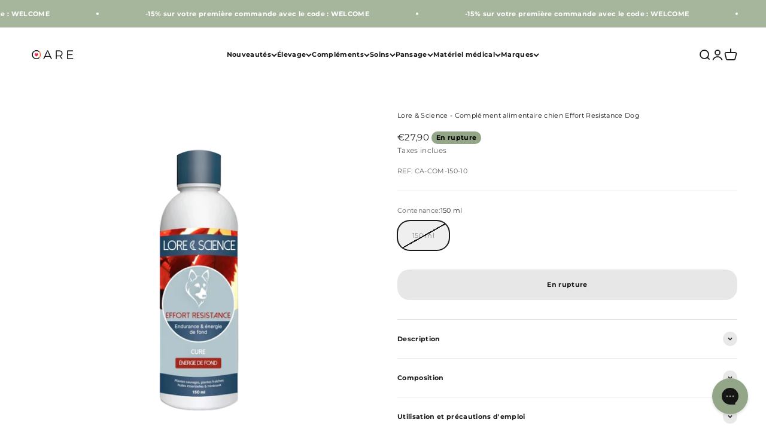

--- FILE ---
content_type: text/html; charset=utf-8
request_url: https://ohlala-care.com/products/lore-science-complement-alimentaire-chien-effort-resistance-dog
body_size: 59761
content:
<!doctype html>

<html class="no-js" lang="fr" dir="ltr">
  <head>
    <meta charset="utf-8">
    <meta name="viewport" content="width=device-width, initial-scale=1.0, height=device-height, minimum-scale=1.0, maximum-scale=1.0">
    <meta name="theme-color" content="#ffffff">

    <title>Complément alimentaire chien Effort Resistance Dog Lore &amp; Science | OHLALA</title><meta name="description" content="Retrouvez le complément alimentaire chien effort resistance dog de la marque Lore &amp; Science sur votre nouvelle sellerie en ligne préférée, OHLALA. Livraison rapide en France, Belgique, Suisse et dans le monde entier."><link rel="canonical" href="https://ohlala-care.com/products/lore-science-complement-alimentaire-chien-effort-resistance-dog"><link rel="shortcut icon" href="//ohlala-care.com/cdn/shop/files/logo-care-site.jpg?v=1688737800&width=96">
      <link rel="apple-touch-icon" href="//ohlala-care.com/cdn/shop/files/logo-care-site.jpg?v=1688737800&width=180"><link rel="preconnect" href="https://cdn.shopify.com">
    <link rel="preconnect" href="https://fonts.shopifycdn.com" crossorigin>
    <link rel="dns-prefetch" href="https://productreviews.shopifycdn.com"><link rel="modulepreload" href="//ohlala-care.com/cdn/shop/t/21/assets/vendor.min.js?v=129872035876991745361726238409" as="script">
    <link rel="modulepreload" href="//ohlala-care.com/cdn/shop/t/21/assets/theme.js?v=140469931642101028171726238707" as="script">
    <link rel="modulepreload" href="//ohlala-care.com/cdn/shop/t/21/assets/sections.js?v=132420099531703907001726844145" as="script"><link rel="preload" href="//ohlala-care.com/cdn/fonts/montserrat/montserrat_n7.3c434e22befd5c18a6b4afadb1e3d77c128c7939.woff2" as="font" type="font/woff2" crossorigin><link rel="preload" href="//ohlala-care.com/cdn/fonts/montserrat/montserrat_n4.81949fa0ac9fd2021e16436151e8eaa539321637.woff2" as="font" type="font/woff2" crossorigin><meta property="og:type" content="product">
  <meta property="og:title" content="Lore &amp; Science - Complément alimentaire chien Effort Resistance Dog">
  <meta property="product:price:amount" content="27,90">
  <meta property="product:price:currency" content="EUR"><meta property="og:image" content="http://ohlala-care.com/cdn/shop/files/LORE_AND_SCIENCE_complement_alimentaire_chien_Effort_Resistance_1.png?v=1715674997&width=2048">
  <meta property="og:image:secure_url" content="https://ohlala-care.com/cdn/shop/files/LORE_AND_SCIENCE_complement_alimentaire_chien_Effort_Resistance_1.png?v=1715674997&width=2048">
  <meta property="og:image:width" content="800">
  <meta property="og:image:height" content="800"><meta property="og:description" content="Retrouvez le complément alimentaire chien effort resistance dog de la marque Lore &amp; Science sur votre nouvelle sellerie en ligne préférée, OHLALA. Livraison rapide en France, Belgique, Suisse et dans le monde entier."><meta property="og:url" content="https://ohlala-care.com/products/lore-science-complement-alimentaire-chien-effort-resistance-dog">
<meta property="og:site_name" content="CARE"><meta name="twitter:card" content="summary"><meta name="twitter:title" content="Lore &amp; Science - Complément alimentaire chien Effort Resistance Dog">
  <meta name="twitter:description" content="• Complément alimentaire pour chiens à base de plantes et d&#39;huiles essentielles • Soutien les fonctions métaboliques, du pancréas et du cœur destiné à renforcer l&#39;endurance à l&#39;effort des chiens de travail, de sport et d&#39;utilité• Améliore l&#39;endurance et la résistance à l&#39;effort de longue durée • Recommandé chez le chien sportif ou pour améliorer les performances d&#39;endurance et de résistance face aux efforts • Le chien sera plus énergique pendant un effort • Non dopant "><meta name="twitter:image" content="https://ohlala-care.com/cdn/shop/files/LORE_AND_SCIENCE_complement_alimentaire_chien_Effort_Resistance_1.png?crop=center&height=1200&v=1715674997&width=1200">
  <meta name="twitter:image:alt" content="">
  <script type="application/ld+json">
  {
    "@context": "https://schema.org",
    "@type": "Product",
    "productID": 9048051286340,
    "offers": [{
          "@type": "Offer",
          "name": "150 ml",
          "availability":"https://schema.org/OutOfStock",
          "price": 27.9,
          "priceCurrency": "EUR",
          "priceValidUntil": "2026-02-09","sku": "CA-COM-150-10","gtin": "3760331322727","url": "https://ohlala-care.com/products/lore-science-complement-alimentaire-chien-effort-resistance-dog?variant=48476517040452"
        }
],"brand": {
      "@type": "Brand",
      "name": "Lore \u0026 Science"
    },
    "name": "Lore \u0026 Science - Complément alimentaire chien Effort Resistance Dog",
    "description": "• Complément alimentaire pour chiens à base de plantes et d'huiles essentielles • Soutien les fonctions métaboliques, du pancréas et du cœur destiné à renforcer l'endurance à l'effort des chiens de travail, de sport et d'utilité• Améliore l'endurance et la résistance à l'effort de longue durée • Recommandé chez le chien sportif ou pour améliorer les performances d'endurance et de résistance face aux efforts • Le chien sera plus énergique pendant un effort • Non dopant ",
    "category": "Compléments alimentaires chiens",
    "url": "https://ohlala-care.com/products/lore-science-complement-alimentaire-chien-effort-resistance-dog",
    "sku": "CA-COM-150-10","gtin": "3760331322727","image": {
      "@type": "ImageObject",
      "url": "https://ohlala-care.com/cdn/shop/files/LORE_AND_SCIENCE_complement_alimentaire_chien_Effort_Resistance_1.png?v=1715674997&width=1024",
      "image": "https://ohlala-care.com/cdn/shop/files/LORE_AND_SCIENCE_complement_alimentaire_chien_Effort_Resistance_1.png?v=1715674997&width=1024",
      "name": "",
      "width": "1024",
      "height": "1024"
    }
  }
  </script>



  <script type="application/ld+json">
  {
    "@context": "https://schema.org",
    "@type": "BreadcrumbList",
  "itemListElement": [{
      "@type": "ListItem",
      "position": 1,
      "name": "Accueil",
      "item": "https://ohlala-care.com"
    },{
          "@type": "ListItem",
          "position": 2,
          "name": "Lore \u0026 Science - Complément alimentaire chien Effort Resistance Dog",
          "item": "https://ohlala-care.com/products/lore-science-complement-alimentaire-chien-effort-resistance-dog"
        }]
  }
  </script>

<style>/* Typography (heading) */
  @font-face {
  font-family: Montserrat;
  font-weight: 700;
  font-style: normal;
  font-display: fallback;
  src: url("//ohlala-care.com/cdn/fonts/montserrat/montserrat_n7.3c434e22befd5c18a6b4afadb1e3d77c128c7939.woff2") format("woff2"),
       url("//ohlala-care.com/cdn/fonts/montserrat/montserrat_n7.5d9fa6e2cae713c8fb539a9876489d86207fe957.woff") format("woff");
}

@font-face {
  font-family: Montserrat;
  font-weight: 700;
  font-style: italic;
  font-display: fallback;
  src: url("//ohlala-care.com/cdn/fonts/montserrat/montserrat_i7.a0d4a463df4f146567d871890ffb3c80408e7732.woff2") format("woff2"),
       url("//ohlala-care.com/cdn/fonts/montserrat/montserrat_i7.f6ec9f2a0681acc6f8152c40921d2a4d2e1a2c78.woff") format("woff");
}

/* Typography (body) */
  @font-face {
  font-family: Montserrat;
  font-weight: 400;
  font-style: normal;
  font-display: fallback;
  src: url("//ohlala-care.com/cdn/fonts/montserrat/montserrat_n4.81949fa0ac9fd2021e16436151e8eaa539321637.woff2") format("woff2"),
       url("//ohlala-care.com/cdn/fonts/montserrat/montserrat_n4.a6c632ca7b62da89c3594789ba828388aac693fe.woff") format("woff");
}

@font-face {
  font-family: Montserrat;
  font-weight: 400;
  font-style: italic;
  font-display: fallback;
  src: url("//ohlala-care.com/cdn/fonts/montserrat/montserrat_i4.5a4ea298b4789e064f62a29aafc18d41f09ae59b.woff2") format("woff2"),
       url("//ohlala-care.com/cdn/fonts/montserrat/montserrat_i4.072b5869c5e0ed5b9d2021e4c2af132e16681ad2.woff") format("woff");
}

@font-face {
  font-family: Montserrat;
  font-weight: 700;
  font-style: normal;
  font-display: fallback;
  src: url("//ohlala-care.com/cdn/fonts/montserrat/montserrat_n7.3c434e22befd5c18a6b4afadb1e3d77c128c7939.woff2") format("woff2"),
       url("//ohlala-care.com/cdn/fonts/montserrat/montserrat_n7.5d9fa6e2cae713c8fb539a9876489d86207fe957.woff") format("woff");
}

@font-face {
  font-family: Montserrat;
  font-weight: 700;
  font-style: italic;
  font-display: fallback;
  src: url("//ohlala-care.com/cdn/fonts/montserrat/montserrat_i7.a0d4a463df4f146567d871890ffb3c80408e7732.woff2") format("woff2"),
       url("//ohlala-care.com/cdn/fonts/montserrat/montserrat_i7.f6ec9f2a0681acc6f8152c40921d2a4d2e1a2c78.woff") format("woff");
}

:root {
    /**
     * ---------------------------------------------------------------------
     * SPACING VARIABLES
     *
     * We are using a spacing inspired from frameworks like Tailwind CSS.
     * ---------------------------------------------------------------------
     */
    --spacing-0-5: 0.125rem; /* 2px */
    --spacing-1: 0.25rem; /* 4px */
    --spacing-1-5: 0.375rem; /* 6px */
    --spacing-2: 0.5rem; /* 8px */
    --spacing-2-5: 0.625rem; /* 10px */
    --spacing-3: 0.75rem; /* 12px */
    --spacing-3-5: 0.875rem; /* 14px */
    --spacing-4: 1rem; /* 16px */
    --spacing-4-5: 1.125rem; /* 18px */
    --spacing-5: 1.25rem; /* 20px */
    --spacing-5-5: 1.375rem; /* 22px */
    --spacing-6: 1.5rem; /* 24px */
    --spacing-6-5: 1.625rem; /* 26px */
    --spacing-7: 1.75rem; /* 28px */
    --spacing-7-5: 1.875rem; /* 30px */
    --spacing-8: 2rem; /* 32px */
    --spacing-8-5: 2.125rem; /* 34px */
    --spacing-9: 2.25rem; /* 36px */
    --spacing-9-5: 2.375rem; /* 38px */
    --spacing-10: 2.5rem; /* 40px */
    --spacing-11: 2.75rem; /* 44px */
    --spacing-12: 3rem; /* 48px */
    --spacing-14: 3.5rem; /* 56px */
    --spacing-16: 4rem; /* 64px */
    --spacing-18: 4.5rem; /* 72px */
    --spacing-20: 5rem; /* 80px */
    --spacing-24: 6rem; /* 96px */
    --spacing-28: 7rem; /* 112px */
    --spacing-32: 8rem; /* 128px */
    --spacing-36: 9rem; /* 144px */
    --spacing-40: 10rem; /* 160px */
    --spacing-44: 11rem; /* 176px */
    --spacing-48: 12rem; /* 192px */
    --spacing-52: 13rem; /* 208px */
    --spacing-56: 14rem; /* 224px */
    --spacing-60: 15rem; /* 240px */
    --spacing-64: 16rem; /* 256px */
    --spacing-72: 18rem; /* 288px */
    --spacing-80: 20rem; /* 320px */
    --spacing-96: 24rem; /* 384px */

    /* Container */
    --container-max-width: 1380px;
    --container-narrow-max-width: 1130px;
    --container-gutter: var(--spacing-5);
    --section-outer-spacing-block: var(--spacing-8);
    --section-inner-max-spacing-block: var(--spacing-8);
    --section-inner-spacing-inline: var(--container-gutter);
    --section-stack-spacing-block: var(--spacing-8);

    /* Grid gutter */
    --grid-gutter: var(--spacing-5);

    /* Product list settings */
    --product-list-row-gap: var(--spacing-8);
    --product-list-column-gap: var(--grid-gutter);

    /* Form settings */
    --input-gap: var(--spacing-2);
    --input-height: 2.625rem;
    --input-padding-inline: var(--spacing-4);

    /* Other sizes */
    --sticky-area-height: calc(var(--sticky-announcement-bar-enabled, 0) * var(--announcement-bar-height, 0px) + var(--sticky-header-enabled, 0) * var(--header-height, 0px));

    /* RTL support */
    --transform-logical-flip: 1;
    --transform-origin-start: left;
    --transform-origin-end: right;

    /**
     * ---------------------------------------------------------------------
     * TYPOGRAPHY
     * ---------------------------------------------------------------------
     */

    /* Font properties */
    --heading-font-family: Montserrat, sans-serif;
    --heading-font-weight: 700;
    --heading-font-style: normal;
    --heading-text-transform: uppercase;
    --heading-letter-spacing: 0.015em;
    --text-font-family: Montserrat, sans-serif;
    --text-font-weight: 400;
    --text-font-style: normal;
    --text-letter-spacing: 0.03em;

    /* Font sizes */
    --text-h0: 2.5rem;
    --text-h1: 1.75rem;
    --text-h2: 1.5rem;
    --text-h3: 1.375rem;
    --text-h4: 1.125rem;
    --text-h5: 1.125rem;
    --text-h6: 1rem;
    --text-xs: 0.625rem;
    --text-sm: 0.6875rem;
    --text-base: 0.6875rem;
    --text-lg: 0.9375rem;

    /**
     * ---------------------------------------------------------------------
     * COLORS
     * ---------------------------------------------------------------------
     */

    /* Color settings */--accent: 148 166 136;
    --text-primary: 26 26 26;
    --background-primary: 255 255 255;
    --dialog-background: 255 255 255;
    --border-color: var(--text-color, var(--text-primary)) / 0.12;

    /* Button colors */
    --button-background-primary: 148 166 136;
    --button-text-primary: 255 255 255;
    --button-background-secondary: 148 166 136;
    --button-text-secondary: 255 255 255;

    /* Status colors */
    --success-background: 225 236 229;
    --success-text: 4 96 40;
    --warning-background: 255 246 233;
    --warning-text: 255 183 74;
    --error-background: 251 228 228;
    --error-text: 221 29 29;

    /* Product colors */
    --on-sale-text: 210 197 165;
    --on-sale-badge-background: 210 197 165;
    --on-sale-badge-text: 0 0 0;
    --sold-out-badge-background: 148 166 136;
    --sold-out-badge-text: 0 0 0;
    --primary-badge-background: 210 197 165;
    --primary-badge-text: 0 0 0;
    --star-color: 245 112 2;
    --product-card-background: 255 255 255;
    --product-card-text: 0 0 0;

    /* Header colors */
    --header-background: 255 255 255;
    --header-text: 26 26 26;

    /* Footer colors */
    --footer-background: 210 197 165;
    --footer-text: 255 255 255;

    /* Rounded variables (used for border radius) */
    --rounded-xs: 0.25rem;
    --rounded-sm: 0.25rem;
    --rounded: 0.5rem;
    --rounded-lg: 1.0rem;
    --rounded-full: 9999px;

    --rounded-button: 1.25rem;
    --rounded-input: 0.5rem;

    /* Box shadow */
    --shadow-sm: 0 2px 8px rgb(var(--text-primary) / 0.1);
    --shadow: 0 5px 15px rgb(var(--text-primary) / 0.1);
    --shadow-md: 0 5px 30px rgb(var(--text-primary) / 0.1);
    --shadow-block: 0px 18px 50px rgb(var(--text-primary) / 0.1);

    /**
     * ---------------------------------------------------------------------
     * OTHER
     * ---------------------------------------------------------------------
     */

    --cursor-close-svg-url: url(//ohlala-care.com/cdn/shop/t/21/assets/cursor-close.svg?v=147174565022153725511726238409);
    --cursor-zoom-in-svg-url: url(//ohlala-care.com/cdn/shop/t/21/assets/cursor-zoom-in.svg?v=154953035094101115921726238409);
    --cursor-zoom-out-svg-url: url(//ohlala-care.com/cdn/shop/t/21/assets/cursor-zoom-out.svg?v=16155520337305705181726238409);
    --checkmark-svg-url: url(//ohlala-care.com/cdn/shop/t/21/assets/checkmark.svg?v=77552481021870063511726238409);
  }

  [dir="rtl"]:root {
    /* RTL support */
    --transform-logical-flip: -1;
    --transform-origin-start: right;
    --transform-origin-end: left;
  }

  @media screen and (min-width: 700px) {
    :root {
      /* Typography (font size) */
      --text-h0: 3.25rem;
      --text-h1: 2.25rem;
      --text-h2: 1.75rem;
      --text-h3: 1.625rem;
      --text-h4: 1.25rem;
      --text-h5: 1.25rem;
      --text-h6: 1.125rem;

      --text-xs: 0.6875rem;
      --text-sm: 0.75rem;
      --text-base: 0.6875rem;
      --text-lg: 0.9375rem;

      /* Spacing */
      --container-gutter: 2rem;
      --section-outer-spacing-block: var(--spacing-12);
      --section-inner-max-spacing-block: var(--spacing-10);
      --section-inner-spacing-inline: var(--spacing-10);
      --section-stack-spacing-block: var(--spacing-10);

      /* Grid gutter */
      --grid-gutter: var(--spacing-6);

      /* Product list settings */
      --product-list-row-gap: var(--spacing-12);

      /* Form settings */
      --input-gap: 1rem;
      --input-height: 3.125rem;
      --input-padding-inline: var(--spacing-5);
    }
  }

  @media screen and (min-width: 1000px) {
    :root {
      /* Spacing settings */
      --container-gutter: var(--spacing-12);
      --section-outer-spacing-block: var(--spacing-14);
      --section-inner-max-spacing-block: var(--spacing-12);
      --section-inner-spacing-inline: var(--spacing-14);
      --section-stack-spacing-block: var(--spacing-10);
    }
  }

  @media screen and (min-width: 1150px) {
    :root {
      /* Spacing settings */
      --container-gutter: var(--spacing-12);
      --section-outer-spacing-block: var(--spacing-14);
      --section-inner-max-spacing-block: var(--spacing-12);
      --section-inner-spacing-inline: var(--spacing-14);
      --section-stack-spacing-block: var(--spacing-12);
    }
  }

  @media screen and (min-width: 1400px) {
    :root {
      /* Typography (font size) */
      --text-h0: 4rem;
      --text-h1: 3rem;
      --text-h2: 2.5rem;
      --text-h3: 1.75rem;
      --text-h4: 1.5rem;
      --text-h5: 1.25rem;
      --text-h6: 1.25rem;

      --section-outer-spacing-block: var(--spacing-16);
      --section-inner-max-spacing-block: var(--spacing-14);
      --section-inner-spacing-inline: var(--spacing-16);
    }
  }

  @media screen and (min-width: 1600px) {
    :root {
      --section-outer-spacing-block: var(--spacing-16);
      --section-inner-max-spacing-block: var(--spacing-16);
      --section-inner-spacing-inline: var(--spacing-18);
    }
  }

  /**
   * ---------------------------------------------------------------------
   * LIQUID DEPENDANT CSS
   *
   * Our main CSS is Liquid free, but some very specific features depend on
   * theme settings, so we have them here
   * ---------------------------------------------------------------------
   */@media screen and (pointer: fine) {
        /* The !important are for the Shopify Payment button to ensure we override the default from Shopify styles */
        .button:not([disabled]):not(.button--outline):hover, .btn:not([disabled]):hover, .shopify-payment-button__button--unbranded:not([disabled]):hover {
          background-color: transparent !important;
          color: rgb(var(--button-outline-color) / var(--button-background-opacity, 1)) !important;
          box-shadow: inset 0 0 0 2px currentColor !important;
        }

        .button--outline:not([disabled]):hover {
          background: rgb(var(--button-background));
          color: rgb(var(--button-text-color));
          box-shadow: inset 0 0 0 2px rgb(var(--button-background));
        }
      }</style><script>
  document.documentElement.classList.replace('no-js', 'js');

  // This allows to expose several variables to the global scope, to be used in scripts
  window.themeVariables = {
    settings: {
      showPageTransition: false,
      headingApparition: "none",
      pageType: "product",
      moneyFormat: "€{{amount_with_comma_separator}}",
      moneyWithCurrencyFormat: "€{{amount_with_comma_separator}} EUR",
      currencyCodeEnabled: false,
      cartType: "popover",
      showDiscount: true,
      discountMode: "percentage"
    },

    strings: {
      accessibilityClose: "Fermer",
      accessibilityNext: "Suivant",
      accessibilityPrevious: "Précédent",
      addToCartButton: "Ajouter au panier",
      soldOutButton: "En rupture",
      preOrderButton: "Pré-commander",
      unavailableButton: "Indisponible",
      closeGallery: "Fermer la galerie",
      zoomGallery: "Zoomer sur l\u0026#39;image",
      errorGallery: "L\u0026#39;image ne peut pas etre chargée",
      soldOutBadge: "En rupture",
      discountBadge: "Economisez @@",
      sku: "REF:",
      searchNoResults: "Aucun résultat ne correspond à votre recherche.",
      addOrderNote: "Ajouter une note",
      editOrderNote: "Modifier la note",
      shippingEstimatorNoResults: "Nous ne livrons pas à votre adresse.",
      shippingEstimatorOneResult: "Il y a un résultat pour votre adresse :",
      shippingEstimatorMultipleResults: "Il y a plusieurs résultats pour votre adresse :",
      shippingEstimatorError: "Impossible d\u0026#39;estimer les frais de livraison :"
    },

    breakpoints: {
      'sm': 'screen and (min-width: 700px)',
      'md': 'screen and (min-width: 1000px)',
      'lg': 'screen and (min-width: 1150px)',
      'xl': 'screen and (min-width: 1400px)',

      'sm-max': 'screen and (max-width: 699px)',
      'md-max': 'screen and (max-width: 999px)',
      'lg-max': 'screen and (max-width: 1149px)',
      'xl-max': 'screen and (max-width: 1399px)'
    }
  };// For detecting native share
  document.documentElement.classList.add(`native-share--${navigator.share ? 'enabled' : 'disabled'}`);// We save the product ID in local storage to be eventually used for recently viewed section
    try {
      const recentlyViewedProducts = new Set(JSON.parse(localStorage.getItem('theme:recently-viewed-products') || '[]'));

      recentlyViewedProducts.delete(9048051286340); // Delete first to re-move the product
      recentlyViewedProducts.add(9048051286340);

      localStorage.setItem('theme:recently-viewed-products', JSON.stringify(Array.from(recentlyViewedProducts.values()).reverse()));
    } catch (e) {
      // Safari in private mode does not allow setting item, we silently fail
    }</script><script type="module" src="//ohlala-care.com/cdn/shop/t/21/assets/vendor.min.js?v=129872035876991745361726238409"></script>
    <script type="module" src="//ohlala-care.com/cdn/shop/t/21/assets/theme.js?v=140469931642101028171726238707"></script>
    <script type="module" src="//ohlala-care.com/cdn/shop/t/21/assets/sections.js?v=132420099531703907001726844145"></script>

    <script>window.performance && window.performance.mark && window.performance.mark('shopify.content_for_header.start');</script><meta name="google-site-verification" content="p1TFbe3X02FM3AVEMFhOD_zJjHQO0v5-NnGba0-MrKY">
<meta name="facebook-domain-verification" content="f2qib0voqp5rml9xl7c4kf7s4ebnij">
<meta id="shopify-digital-wallet" name="shopify-digital-wallet" content="/56474370122/digital_wallets/dialog">
<meta name="shopify-checkout-api-token" content="fae309fae9bcf2e9d1ba2d62d7521de4">
<meta id="in-context-paypal-metadata" data-shop-id="56474370122" data-venmo-supported="false" data-environment="production" data-locale="fr_FR" data-paypal-v4="true" data-currency="EUR">
<link rel="alternate" type="application/json+oembed" href="https://ohlala-care.com/products/lore-science-complement-alimentaire-chien-effort-resistance-dog.oembed">
<script async="async" src="/checkouts/internal/preloads.js?locale=fr-FR"></script>
<link rel="preconnect" href="https://shop.app" crossorigin="anonymous">
<script async="async" src="https://shop.app/checkouts/internal/preloads.js?locale=fr-FR&shop_id=56474370122" crossorigin="anonymous"></script>
<script id="shopify-features" type="application/json">{"accessToken":"fae309fae9bcf2e9d1ba2d62d7521de4","betas":["rich-media-storefront-analytics"],"domain":"ohlala-care.com","predictiveSearch":true,"shopId":56474370122,"locale":"fr"}</script>
<script>var Shopify = Shopify || {};
Shopify.shop = "ohlala-care.myshopify.com";
Shopify.locale = "fr";
Shopify.currency = {"active":"EUR","rate":"1.0"};
Shopify.country = "FR";
Shopify.theme = {"name":"AUTOMNE 2024","id":171640881476,"schema_name":"Impact","schema_version":"2.1.0","theme_store_id":null,"role":"main"};
Shopify.theme.handle = "null";
Shopify.theme.style = {"id":null,"handle":null};
Shopify.cdnHost = "ohlala-care.com/cdn";
Shopify.routes = Shopify.routes || {};
Shopify.routes.root = "/";</script>
<script type="module">!function(o){(o.Shopify=o.Shopify||{}).modules=!0}(window);</script>
<script>!function(o){function n(){var o=[];function n(){o.push(Array.prototype.slice.apply(arguments))}return n.q=o,n}var t=o.Shopify=o.Shopify||{};t.loadFeatures=n(),t.autoloadFeatures=n()}(window);</script>
<script>
  window.ShopifyPay = window.ShopifyPay || {};
  window.ShopifyPay.apiHost = "shop.app\/pay";
  window.ShopifyPay.redirectState = null;
</script>
<script id="shop-js-analytics" type="application/json">{"pageType":"product"}</script>
<script defer="defer" async type="module" src="//ohlala-care.com/cdn/shopifycloud/shop-js/modules/v2/client.init-shop-cart-sync_Lpn8ZOi5.fr.esm.js"></script>
<script defer="defer" async type="module" src="//ohlala-care.com/cdn/shopifycloud/shop-js/modules/v2/chunk.common_X4Hu3kma.esm.js"></script>
<script defer="defer" async type="module" src="//ohlala-care.com/cdn/shopifycloud/shop-js/modules/v2/chunk.modal_BV0V5IrV.esm.js"></script>
<script type="module">
  await import("//ohlala-care.com/cdn/shopifycloud/shop-js/modules/v2/client.init-shop-cart-sync_Lpn8ZOi5.fr.esm.js");
await import("//ohlala-care.com/cdn/shopifycloud/shop-js/modules/v2/chunk.common_X4Hu3kma.esm.js");
await import("//ohlala-care.com/cdn/shopifycloud/shop-js/modules/v2/chunk.modal_BV0V5IrV.esm.js");

  window.Shopify.SignInWithShop?.initShopCartSync?.({"fedCMEnabled":true,"windoidEnabled":true});

</script>
<script>
  window.Shopify = window.Shopify || {};
  if (!window.Shopify.featureAssets) window.Shopify.featureAssets = {};
  window.Shopify.featureAssets['shop-js'] = {"shop-cart-sync":["modules/v2/client.shop-cart-sync_hBo3gat_.fr.esm.js","modules/v2/chunk.common_X4Hu3kma.esm.js","modules/v2/chunk.modal_BV0V5IrV.esm.js"],"init-fed-cm":["modules/v2/client.init-fed-cm_BoVeauXL.fr.esm.js","modules/v2/chunk.common_X4Hu3kma.esm.js","modules/v2/chunk.modal_BV0V5IrV.esm.js"],"init-shop-email-lookup-coordinator":["modules/v2/client.init-shop-email-lookup-coordinator_CX4-Y-CZ.fr.esm.js","modules/v2/chunk.common_X4Hu3kma.esm.js","modules/v2/chunk.modal_BV0V5IrV.esm.js"],"init-windoid":["modules/v2/client.init-windoid_iuUmw7cp.fr.esm.js","modules/v2/chunk.common_X4Hu3kma.esm.js","modules/v2/chunk.modal_BV0V5IrV.esm.js"],"shop-button":["modules/v2/client.shop-button_DumFxEIo.fr.esm.js","modules/v2/chunk.common_X4Hu3kma.esm.js","modules/v2/chunk.modal_BV0V5IrV.esm.js"],"shop-cash-offers":["modules/v2/client.shop-cash-offers_BPdnZcGX.fr.esm.js","modules/v2/chunk.common_X4Hu3kma.esm.js","modules/v2/chunk.modal_BV0V5IrV.esm.js"],"shop-toast-manager":["modules/v2/client.shop-toast-manager_sjv6XvZD.fr.esm.js","modules/v2/chunk.common_X4Hu3kma.esm.js","modules/v2/chunk.modal_BV0V5IrV.esm.js"],"init-shop-cart-sync":["modules/v2/client.init-shop-cart-sync_Lpn8ZOi5.fr.esm.js","modules/v2/chunk.common_X4Hu3kma.esm.js","modules/v2/chunk.modal_BV0V5IrV.esm.js"],"init-customer-accounts-sign-up":["modules/v2/client.init-customer-accounts-sign-up_DQVKlaja.fr.esm.js","modules/v2/client.shop-login-button_DkHUpD44.fr.esm.js","modules/v2/chunk.common_X4Hu3kma.esm.js","modules/v2/chunk.modal_BV0V5IrV.esm.js"],"pay-button":["modules/v2/client.pay-button_DN6Ek-nh.fr.esm.js","modules/v2/chunk.common_X4Hu3kma.esm.js","modules/v2/chunk.modal_BV0V5IrV.esm.js"],"init-customer-accounts":["modules/v2/client.init-customer-accounts_BQOJrVdv.fr.esm.js","modules/v2/client.shop-login-button_DkHUpD44.fr.esm.js","modules/v2/chunk.common_X4Hu3kma.esm.js","modules/v2/chunk.modal_BV0V5IrV.esm.js"],"avatar":["modules/v2/client.avatar_BTnouDA3.fr.esm.js"],"init-shop-for-new-customer-accounts":["modules/v2/client.init-shop-for-new-customer-accounts_DW7xpOCZ.fr.esm.js","modules/v2/client.shop-login-button_DkHUpD44.fr.esm.js","modules/v2/chunk.common_X4Hu3kma.esm.js","modules/v2/chunk.modal_BV0V5IrV.esm.js"],"shop-follow-button":["modules/v2/client.shop-follow-button_CXr7UFuQ.fr.esm.js","modules/v2/chunk.common_X4Hu3kma.esm.js","modules/v2/chunk.modal_BV0V5IrV.esm.js"],"checkout-modal":["modules/v2/client.checkout-modal_CXg0VCPn.fr.esm.js","modules/v2/chunk.common_X4Hu3kma.esm.js","modules/v2/chunk.modal_BV0V5IrV.esm.js"],"shop-login-button":["modules/v2/client.shop-login-button_DkHUpD44.fr.esm.js","modules/v2/chunk.common_X4Hu3kma.esm.js","modules/v2/chunk.modal_BV0V5IrV.esm.js"],"lead-capture":["modules/v2/client.lead-capture_C9SxlK5K.fr.esm.js","modules/v2/chunk.common_X4Hu3kma.esm.js","modules/v2/chunk.modal_BV0V5IrV.esm.js"],"shop-login":["modules/v2/client.shop-login_DQBEMTrD.fr.esm.js","modules/v2/chunk.common_X4Hu3kma.esm.js","modules/v2/chunk.modal_BV0V5IrV.esm.js"],"payment-terms":["modules/v2/client.payment-terms_CokxZuo0.fr.esm.js","modules/v2/chunk.common_X4Hu3kma.esm.js","modules/v2/chunk.modal_BV0V5IrV.esm.js"]};
</script>
<script>(function() {
  var isLoaded = false;
  function asyncLoad() {
    if (isLoaded) return;
    isLoaded = true;
    var urls = ["https:\/\/static.rechargecdn.com\/assets\/js\/widget.min.js?shop=ohlala-care.myshopify.com","https:\/\/cdn.wheelio-app.com\/app\/index.min.js?version=20251118080645537\u0026shop=ohlala-care.myshopify.com","https:\/\/config.gorgias.chat\/bundle-loader\/01GYCCX0EV0HHXJWV92FEJDX29?source=shopify1click\u0026shop=ohlala-care.myshopify.com","https:\/\/static.klaviyo.com\/onsite\/js\/RzSc7c\/klaviyo.js?company_id=RzSc7c\u0026shop=ohlala-care.myshopify.com","https:\/\/public.9gtb.com\/loader.js?g_cvt_id=d616de9f-94bf-4279-a7c8-f35e716824b0\u0026shop=ohlala-care.myshopify.com"];
    for (var i = 0; i < urls.length; i++) {
      var s = document.createElement('script');
      s.type = 'text/javascript';
      s.async = true;
      s.src = urls[i];
      var x = document.getElementsByTagName('script')[0];
      x.parentNode.insertBefore(s, x);
    }
  };
  if(window.attachEvent) {
    window.attachEvent('onload', asyncLoad);
  } else {
    window.addEventListener('load', asyncLoad, false);
  }
})();</script>
<script id="__st">var __st={"a":56474370122,"offset":3600,"reqid":"e3ff09e8-af8a-4c4d-8c74-a45fa3bbabe6-1769786290","pageurl":"ohlala-care.com\/products\/lore-science-complement-alimentaire-chien-effort-resistance-dog","u":"ae593afcf771","p":"product","rtyp":"product","rid":9048051286340};</script>
<script>window.ShopifyPaypalV4VisibilityTracking = true;</script>
<script id="captcha-bootstrap">!function(){'use strict';const t='contact',e='account',n='new_comment',o=[[t,t],['blogs',n],['comments',n],[t,'customer']],c=[[e,'customer_login'],[e,'guest_login'],[e,'recover_customer_password'],[e,'create_customer']],r=t=>t.map((([t,e])=>`form[action*='/${t}']:not([data-nocaptcha='true']) input[name='form_type'][value='${e}']`)).join(','),a=t=>()=>t?[...document.querySelectorAll(t)].map((t=>t.form)):[];function s(){const t=[...o],e=r(t);return a(e)}const i='password',u='form_key',d=['recaptcha-v3-token','g-recaptcha-response','h-captcha-response',i],f=()=>{try{return window.sessionStorage}catch{return}},m='__shopify_v',_=t=>t.elements[u];function p(t,e,n=!1){try{const o=window.sessionStorage,c=JSON.parse(o.getItem(e)),{data:r}=function(t){const{data:e,action:n}=t;return t[m]||n?{data:e,action:n}:{data:t,action:n}}(c);for(const[e,n]of Object.entries(r))t.elements[e]&&(t.elements[e].value=n);n&&o.removeItem(e)}catch(o){console.error('form repopulation failed',{error:o})}}const l='form_type',E='cptcha';function T(t){t.dataset[E]=!0}const w=window,h=w.document,L='Shopify',v='ce_forms',y='captcha';let A=!1;((t,e)=>{const n=(g='f06e6c50-85a8-45c8-87d0-21a2b65856fe',I='https://cdn.shopify.com/shopifycloud/storefront-forms-hcaptcha/ce_storefront_forms_captcha_hcaptcha.v1.5.2.iife.js',D={infoText:'Protégé par hCaptcha',privacyText:'Confidentialité',termsText:'Conditions'},(t,e,n)=>{const o=w[L][v],c=o.bindForm;if(c)return c(t,g,e,D).then(n);var r;o.q.push([[t,g,e,D],n]),r=I,A||(h.body.append(Object.assign(h.createElement('script'),{id:'captcha-provider',async:!0,src:r})),A=!0)});var g,I,D;w[L]=w[L]||{},w[L][v]=w[L][v]||{},w[L][v].q=[],w[L][y]=w[L][y]||{},w[L][y].protect=function(t,e){n(t,void 0,e),T(t)},Object.freeze(w[L][y]),function(t,e,n,w,h,L){const[v,y,A,g]=function(t,e,n){const i=e?o:[],u=t?c:[],d=[...i,...u],f=r(d),m=r(i),_=r(d.filter((([t,e])=>n.includes(e))));return[a(f),a(m),a(_),s()]}(w,h,L),I=t=>{const e=t.target;return e instanceof HTMLFormElement?e:e&&e.form},D=t=>v().includes(t);t.addEventListener('submit',(t=>{const e=I(t);if(!e)return;const n=D(e)&&!e.dataset.hcaptchaBound&&!e.dataset.recaptchaBound,o=_(e),c=g().includes(e)&&(!o||!o.value);(n||c)&&t.preventDefault(),c&&!n&&(function(t){try{if(!f())return;!function(t){const e=f();if(!e)return;const n=_(t);if(!n)return;const o=n.value;o&&e.removeItem(o)}(t);const e=Array.from(Array(32),(()=>Math.random().toString(36)[2])).join('');!function(t,e){_(t)||t.append(Object.assign(document.createElement('input'),{type:'hidden',name:u})),t.elements[u].value=e}(t,e),function(t,e){const n=f();if(!n)return;const o=[...t.querySelectorAll(`input[type='${i}']`)].map((({name:t})=>t)),c=[...d,...o],r={};for(const[a,s]of new FormData(t).entries())c.includes(a)||(r[a]=s);n.setItem(e,JSON.stringify({[m]:1,action:t.action,data:r}))}(t,e)}catch(e){console.error('failed to persist form',e)}}(e),e.submit())}));const S=(t,e)=>{t&&!t.dataset[E]&&(n(t,e.some((e=>e===t))),T(t))};for(const o of['focusin','change'])t.addEventListener(o,(t=>{const e=I(t);D(e)&&S(e,y())}));const B=e.get('form_key'),M=e.get(l),P=B&&M;t.addEventListener('DOMContentLoaded',(()=>{const t=y();if(P)for(const e of t)e.elements[l].value===M&&p(e,B);[...new Set([...A(),...v().filter((t=>'true'===t.dataset.shopifyCaptcha))])].forEach((e=>S(e,t)))}))}(h,new URLSearchParams(w.location.search),n,t,e,['guest_login'])})(!0,!0)}();</script>
<script integrity="sha256-4kQ18oKyAcykRKYeNunJcIwy7WH5gtpwJnB7kiuLZ1E=" data-source-attribution="shopify.loadfeatures" defer="defer" src="//ohlala-care.com/cdn/shopifycloud/storefront/assets/storefront/load_feature-a0a9edcb.js" crossorigin="anonymous"></script>
<script crossorigin="anonymous" defer="defer" src="//ohlala-care.com/cdn/shopifycloud/storefront/assets/shopify_pay/storefront-65b4c6d7.js?v=20250812"></script>
<script data-source-attribution="shopify.dynamic_checkout.dynamic.init">var Shopify=Shopify||{};Shopify.PaymentButton=Shopify.PaymentButton||{isStorefrontPortableWallets:!0,init:function(){window.Shopify.PaymentButton.init=function(){};var t=document.createElement("script");t.src="https://ohlala-care.com/cdn/shopifycloud/portable-wallets/latest/portable-wallets.fr.js",t.type="module",document.head.appendChild(t)}};
</script>
<script data-source-attribution="shopify.dynamic_checkout.buyer_consent">
  function portableWalletsHideBuyerConsent(e){var t=document.getElementById("shopify-buyer-consent"),n=document.getElementById("shopify-subscription-policy-button");t&&n&&(t.classList.add("hidden"),t.setAttribute("aria-hidden","true"),n.removeEventListener("click",e))}function portableWalletsShowBuyerConsent(e){var t=document.getElementById("shopify-buyer-consent"),n=document.getElementById("shopify-subscription-policy-button");t&&n&&(t.classList.remove("hidden"),t.removeAttribute("aria-hidden"),n.addEventListener("click",e))}window.Shopify?.PaymentButton&&(window.Shopify.PaymentButton.hideBuyerConsent=portableWalletsHideBuyerConsent,window.Shopify.PaymentButton.showBuyerConsent=portableWalletsShowBuyerConsent);
</script>
<script data-source-attribution="shopify.dynamic_checkout.cart.bootstrap">document.addEventListener("DOMContentLoaded",(function(){function t(){return document.querySelector("shopify-accelerated-checkout-cart, shopify-accelerated-checkout")}if(t())Shopify.PaymentButton.init();else{new MutationObserver((function(e,n){t()&&(Shopify.PaymentButton.init(),n.disconnect())})).observe(document.body,{childList:!0,subtree:!0})}}));
</script>
<link id="shopify-accelerated-checkout-styles" rel="stylesheet" media="screen" href="https://ohlala-care.com/cdn/shopifycloud/portable-wallets/latest/accelerated-checkout-backwards-compat.css" crossorigin="anonymous">
<style id="shopify-accelerated-checkout-cart">
        #shopify-buyer-consent {
  margin-top: 1em;
  display: inline-block;
  width: 100%;
}

#shopify-buyer-consent.hidden {
  display: none;
}

#shopify-subscription-policy-button {
  background: none;
  border: none;
  padding: 0;
  text-decoration: underline;
  font-size: inherit;
  cursor: pointer;
}

#shopify-subscription-policy-button::before {
  box-shadow: none;
}

      </style>

<script>window.performance && window.performance.mark && window.performance.mark('shopify.content_for_header.end');</script>
<link href="//ohlala-care.com/cdn/shop/t/21/assets/theme.css?v=141342151588128274481726238409" rel="stylesheet" type="text/css" media="all" />
<!-- Start of Judge.me Core -->
<link rel="dns-prefetch" href="https://cdn.judge.me/">
<script data-cfasync='false' class='jdgm-settings-script'>window.jdgmSettings={"pagination":5,"disable_web_reviews":false,"badge_no_review_text":"Aucun avis","badge_n_reviews_text":"{{ n }} avis","badge_star_color":"#94a688","hide_badge_preview_if_no_reviews":true,"badge_hide_text":false,"enforce_center_preview_badge":false,"widget_title":"Votre avis compte plus que tout 🌟","widget_open_form_text":"Donner mon avis","widget_close_form_text":"Annuler l'avis","widget_refresh_page_text":"Actualiser la page","widget_summary_text":"Basé sur {{ number_of_reviews }} avis","widget_no_review_text":"Soyez le premier à aider la communauté","widget_name_field_text":"Nom d'affichage","widget_verified_name_field_text":"Nom vérifié (public)","widget_name_placeholder_text":"Nom d'affichage","widget_required_field_error_text":"Ce champ est obligatoire.","widget_email_field_text":"Adresse email","widget_verified_email_field_text":"Email vérifié (privé, ne peut pas être modifié)","widget_email_placeholder_text":"Votre adresse email","widget_email_field_error_text":"Veuillez entrer une adresse email valide.","widget_rating_field_text":"Évaluation","widget_review_title_field_text":"Titre de l'avis","widget_review_title_placeholder_text":"Donnez un titre à votre avis","widget_review_body_field_text":"Contenu de l'avis","widget_review_body_placeholder_text":"Commencez à écrire ici...","widget_pictures_field_text":"Photo/Vidéo (facultatif)","widget_submit_review_text":"Soumettre l'avis","widget_submit_verified_review_text":"Soumettre un avis vérifié","widget_submit_success_msg_with_auto_publish":"Merci ! Veuillez actualiser la page dans quelques instants pour voir votre avis. Vous pouvez supprimer ou modifier votre avis en vous connectant à \u003ca href='https://judge.me/login' target='_blank' rel='nofollow noopener'\u003eJudge.me\u003c/a\u003e","widget_submit_success_msg_no_auto_publish":"Merci ! Votre avis sera publié dès qu'il sera approuvé par l'administrateur de la boutique. Vous pouvez supprimer ou modifier votre avis en vous connectant à \u003ca href='https://judge.me/login' target='_blank' rel='nofollow noopener'\u003eJudge.me\u003c/a\u003e","widget_show_default_reviews_out_of_total_text":"Affichage de {{ n_reviews_shown }} sur {{ n_reviews }} avis.","widget_show_all_link_text":"Tout afficher","widget_show_less_link_text":"Afficher moins","widget_author_said_text":"{{ reviewer_name }} a dit :","widget_days_text":"il y a {{ n }} jour/jours","widget_weeks_text":"il y a {{ n }} semaine/semaines","widget_months_text":"il y a {{ n }} mois","widget_years_text":"il y a {{ n }} an/ans","widget_yesterday_text":"Hier","widget_today_text":"Aujourd'hui","widget_replied_text":"\u003e\u003e {{ shop_name }} a répondu :","widget_read_more_text":"Lire plus","widget_reviewer_name_as_initial":"last_initial","widget_rating_filter_color":"#94a688","widget_rating_filter_see_all_text":"Voir tous les avis","widget_sorting_most_recent_text":"Plus récents","widget_sorting_highest_rating_text":"Meilleures notes","widget_sorting_lowest_rating_text":"Notes les plus basses","widget_sorting_with_pictures_text":"Uniquement les photos","widget_sorting_most_helpful_text":"Plus utiles","widget_open_question_form_text":"Poser une question","widget_reviews_subtab_text":"Avis","widget_questions_subtab_text":"Questions","widget_question_label_text":"Question","widget_answer_label_text":"Réponse","widget_question_placeholder_text":"Écrivez votre question ici","widget_submit_question_text":"Soumettre la question","widget_question_submit_success_text":"Merci pour votre question ! Nous vous notifierons dès qu'elle aura une réponse.","widget_star_color":"#94a688","verified_badge_text":"Vérifié","verified_badge_bg_color":"","verified_badge_text_color":"","verified_badge_placement":"left-of-reviewer-name","widget_review_max_height":"","widget_hide_border":false,"widget_social_share":false,"widget_thumb":false,"widget_review_location_show":true,"widget_location_format":"full_country_name","all_reviews_include_out_of_store_products":true,"all_reviews_out_of_store_text":"(hors boutique)","all_reviews_pagination":100,"all_reviews_product_name_prefix_text":"à propos de","enable_review_pictures":true,"enable_question_anwser":false,"widget_theme":"carousel","review_date_format":"dd/mm/yyyy","default_sort_method":"most-recent","widget_product_reviews_subtab_text":"Avis Produits","widget_shop_reviews_subtab_text":"Avis Boutique","widget_other_products_reviews_text":"Avis pour d'autres produits","widget_store_reviews_subtab_text":"Avis de la boutique","widget_no_store_reviews_text":"Cette boutique n'a pas encore reçu d'avis","widget_web_restriction_product_reviews_text":"Ce produit n'a pas encore reçu d'avis","widget_no_items_text":"Aucun élément trouvé","widget_show_more_text":"Afficher plus","widget_write_a_store_review_text":"Écrire un avis sur la boutique","widget_other_languages_heading":"Avis dans d'autres langues","widget_translate_review_text":"Traduire l'avis en {{ language }}","widget_translating_review_text":"Traduction en cours...","widget_show_original_translation_text":"Afficher l'original ({{ language }})","widget_translate_review_failed_text":"Impossible de traduire cet avis.","widget_translate_review_retry_text":"Réessayer","widget_translate_review_try_again_later_text":"Réessayez plus tard","show_product_url_for_grouped_product":false,"widget_sorting_pictures_first_text":"Photos en premier","show_pictures_on_all_rev_page_mobile":false,"show_pictures_on_all_rev_page_desktop":false,"floating_tab_hide_mobile_install_preference":false,"floating_tab_button_name":"★ Avis","floating_tab_title":"Laissons nos clients parler pour nous","floating_tab_button_color":"","floating_tab_button_background_color":"","floating_tab_url":"","floating_tab_url_enabled":false,"floating_tab_tab_style":"text","all_reviews_text_badge_text":"Les clients nous notent {{ shop.metafields.judgeme.all_reviews_rating | round: 1 }}/5 basé sur {{ shop.metafields.judgeme.all_reviews_count }} avis.","all_reviews_text_badge_text_branded_style":"{{ shop.metafields.judgeme.all_reviews_rating | round: 1 }} sur 5 étoiles basé sur {{ shop.metafields.judgeme.all_reviews_count }} avis","is_all_reviews_text_badge_a_link":false,"show_stars_for_all_reviews_text_badge":false,"all_reviews_text_badge_url":"","all_reviews_text_style":"text","all_reviews_text_color_style":"judgeme_brand_color","all_reviews_text_color":"#108474","all_reviews_text_show_jm_brand":true,"featured_carousel_show_header":true,"featured_carousel_title":"Laissons nos clients parler pour nous","testimonials_carousel_title":"Les clients nous disent","videos_carousel_title":"Histoire de clients réels","cards_carousel_title":"Les clients nous disent","featured_carousel_count_text":"sur {{ n }} avis","featured_carousel_add_link_to_all_reviews_page":false,"featured_carousel_url":"","featured_carousel_show_images":true,"featured_carousel_autoslide_interval":5,"featured_carousel_arrows_on_the_sides":false,"featured_carousel_height":250,"featured_carousel_width":80,"featured_carousel_image_size":0,"featured_carousel_image_height":250,"featured_carousel_arrow_color":"#eeeeee","verified_count_badge_style":"vintage","verified_count_badge_orientation":"horizontal","verified_count_badge_color_style":"judgeme_brand_color","verified_count_badge_color":"#108474","is_verified_count_badge_a_link":false,"verified_count_badge_url":"","verified_count_badge_show_jm_brand":true,"widget_rating_preset_default":5,"widget_first_sub_tab":"product-reviews","widget_show_histogram":true,"widget_histogram_use_custom_color":true,"widget_pagination_use_custom_color":false,"widget_star_use_custom_color":true,"widget_verified_badge_use_custom_color":false,"widget_write_review_use_custom_color":false,"picture_reminder_submit_button":"Upload Pictures","enable_review_videos":false,"mute_video_by_default":false,"widget_sorting_videos_first_text":"Vidéos en premier","widget_review_pending_text":"En attente","featured_carousel_items_for_large_screen":3,"social_share_options_order":"Facebook,Twitter","remove_microdata_snippet":true,"disable_json_ld":false,"enable_json_ld_products":false,"preview_badge_show_question_text":false,"preview_badge_no_question_text":"Aucune question","preview_badge_n_question_text":"{{ number_of_questions }} question/questions","qa_badge_show_icon":false,"qa_badge_position":"same-row","remove_judgeme_branding":false,"widget_add_search_bar":false,"widget_search_bar_placeholder":"Recherche","widget_sorting_verified_only_text":"Vérifiés uniquement","featured_carousel_theme":"default","featured_carousel_show_rating":true,"featured_carousel_show_title":true,"featured_carousel_show_body":true,"featured_carousel_show_date":false,"featured_carousel_show_reviewer":true,"featured_carousel_show_product":false,"featured_carousel_header_background_color":"#108474","featured_carousel_header_text_color":"#ffffff","featured_carousel_name_product_separator":"reviewed","featured_carousel_full_star_background":"#108474","featured_carousel_empty_star_background":"#dadada","featured_carousel_vertical_theme_background":"#f9fafb","featured_carousel_verified_badge_enable":false,"featured_carousel_verified_badge_color":"#108474","featured_carousel_border_style":"round","featured_carousel_review_line_length_limit":3,"featured_carousel_more_reviews_button_text":"Lire plus d'avis","featured_carousel_view_product_button_text":"Voir le produit","all_reviews_page_load_reviews_on":"scroll","all_reviews_page_load_more_text":"Charger plus d'avis","disable_fb_tab_reviews":false,"enable_ajax_cdn_cache":false,"widget_public_name_text":"affiché publiquement comme","default_reviewer_name":"John Smith","default_reviewer_name_has_non_latin":true,"widget_reviewer_anonymous":"Anonyme","medals_widget_title":"Médailles d'avis Judge.me","medals_widget_background_color":"#f9fafb","medals_widget_position":"footer_all_pages","medals_widget_border_color":"#f9fafb","medals_widget_verified_text_position":"left","medals_widget_use_monochromatic_version":false,"medals_widget_elements_color":"#108474","show_reviewer_avatar":false,"widget_invalid_yt_video_url_error_text":"Pas une URL de vidéo YouTube","widget_max_length_field_error_text":"Veuillez ne pas dépasser {0} caractères.","widget_show_country_flag":true,"widget_show_collected_via_shop_app":true,"widget_verified_by_shop_badge_style":"light","widget_verified_by_shop_text":"Vérifié par la boutique","widget_show_photo_gallery":true,"widget_load_with_code_splitting":true,"widget_ugc_install_preference":false,"widget_ugc_title":"Fait par nous, partagé par vous","widget_ugc_subtitle":"Taguez-nous pour voir votre photo mise en avant sur notre page","widget_ugc_arrows_color":"#ffffff","widget_ugc_primary_button_text":"Acheter maintenant","widget_ugc_primary_button_background_color":"#108474","widget_ugc_primary_button_text_color":"#ffffff","widget_ugc_primary_button_border_width":"0","widget_ugc_primary_button_border_style":"none","widget_ugc_primary_button_border_color":"#108474","widget_ugc_primary_button_border_radius":"25","widget_ugc_secondary_button_text":"Charger plus","widget_ugc_secondary_button_background_color":"#ffffff","widget_ugc_secondary_button_text_color":"#108474","widget_ugc_secondary_button_border_width":"2","widget_ugc_secondary_button_border_style":"solid","widget_ugc_secondary_button_border_color":"#108474","widget_ugc_secondary_button_border_radius":"25","widget_ugc_reviews_button_text":"Voir les avis","widget_ugc_reviews_button_background_color":"#ffffff","widget_ugc_reviews_button_text_color":"#108474","widget_ugc_reviews_button_border_width":"2","widget_ugc_reviews_button_border_style":"solid","widget_ugc_reviews_button_border_color":"#108474","widget_ugc_reviews_button_border_radius":"25","widget_ugc_reviews_button_link_to":"judgeme-reviews-page","widget_ugc_show_post_date":true,"widget_ugc_max_width":"800","widget_rating_metafield_value_type":true,"widget_primary_color":"#94a688","widget_enable_secondary_color":false,"widget_secondary_color":"#edf5f5","widget_summary_average_rating_text":"{{ average_rating }} sur 5","widget_media_grid_title":"Photos \u0026 vidéos clients","widget_media_grid_see_more_text":"Voir plus","widget_round_style":true,"widget_show_product_medals":false,"widget_verified_by_judgeme_text":"Vérifié par Judge.me","widget_show_store_medals":true,"widget_verified_by_judgeme_text_in_store_medals":"Vérifié par Judge.me","widget_media_field_exceed_quantity_message":"Désolé, nous ne pouvons accepter que {{ max_media }} pour un avis.","widget_media_field_exceed_limit_message":"{{ file_name }} est trop volumineux, veuillez sélectionner un {{ media_type }} de moins de {{ size_limit }}MB.","widget_review_submitted_text":"Avis soumis !","widget_question_submitted_text":"Question soumise !","widget_close_form_text_question":"Annuler","widget_write_your_answer_here_text":"Écrivez votre réponse ici","widget_enabled_branded_link":true,"widget_show_collected_by_judgeme":false,"widget_reviewer_name_color":"","widget_write_review_text_color":"","widget_write_review_bg_color":"","widget_collected_by_judgeme_text":"collecté par Judge.me","widget_pagination_type":"load_more","widget_load_more_text":"Voir plus","widget_load_more_color":"#108474","widget_full_review_text":"Avis complet","widget_read_more_reviews_text":"Lire plus d'avis","widget_read_questions_text":"Lire les questions","widget_questions_and_answers_text":"Questions \u0026 Réponses","widget_verified_by_text":"Vérifié par","widget_verified_text":"Vérifié","widget_number_of_reviews_text":"{{ number_of_reviews }} avis","widget_back_button_text":"Retour","widget_next_button_text":"Suivant","widget_custom_forms_filter_button":"Filtres","custom_forms_style":"vertical","widget_show_review_information":false,"how_reviews_are_collected":"Comment les avis sont-ils collectés ?","widget_show_review_keywords":false,"widget_gdpr_statement":"Comment nous utilisons vos données : Nous vous contacterons uniquement à propos de l'avis que vous avez laissé, et seulement si nécessaire. En soumettant votre avis, vous acceptez les \u003ca href='https://judge.me/terms' target='_blank' rel='nofollow noopener'\u003econditions\u003c/a\u003e, la \u003ca href='https://judge.me/privacy' target='_blank' rel='nofollow noopener'\u003epolitique de confidentialité\u003c/a\u003e et les \u003ca href='https://judge.me/content-policy' target='_blank' rel='nofollow noopener'\u003epolitiques de contenu\u003c/a\u003e de Judge.me.","widget_multilingual_sorting_enabled":false,"widget_translate_review_content_enabled":false,"widget_translate_review_content_method":"manual","popup_widget_review_selection":"automatically_with_pictures","popup_widget_round_border_style":true,"popup_widget_show_title":true,"popup_widget_show_body":true,"popup_widget_show_reviewer":false,"popup_widget_show_product":true,"popup_widget_show_pictures":true,"popup_widget_use_review_picture":true,"popup_widget_show_on_home_page":true,"popup_widget_show_on_product_page":true,"popup_widget_show_on_collection_page":true,"popup_widget_show_on_cart_page":true,"popup_widget_position":"bottom_left","popup_widget_first_review_delay":5,"popup_widget_duration":5,"popup_widget_interval":5,"popup_widget_review_count":5,"popup_widget_hide_on_mobile":true,"review_snippet_widget_round_border_style":true,"review_snippet_widget_card_color":"#FFFFFF","review_snippet_widget_slider_arrows_background_color":"#FFFFFF","review_snippet_widget_slider_arrows_color":"#000000","review_snippet_widget_star_color":"#108474","show_product_variant":false,"all_reviews_product_variant_label_text":"Variante : ","widget_show_verified_branding":false,"widget_ai_summary_title":"Les clients disent","widget_ai_summary_disclaimer":"Résumé des avis généré par IA basé sur les avis clients récents","widget_show_ai_summary":false,"widget_show_ai_summary_bg":false,"widget_show_review_title_input":true,"redirect_reviewers_invited_via_email":"review_widget","request_store_review_after_product_review":false,"request_review_other_products_in_order":false,"review_form_color_scheme":"default","review_form_corner_style":"square","review_form_star_color":{},"review_form_text_color":"#333333","review_form_background_color":"#ffffff","review_form_field_background_color":"#fafafa","review_form_button_color":{},"review_form_button_text_color":"#ffffff","review_form_modal_overlay_color":"#000000","review_content_screen_title_text":"Comment évalueriez-vous ce produit ?","review_content_introduction_text":"Nous serions ravis que vous partagiez un peu votre expérience.","store_review_form_title_text":"Comment évalueriez-vous cette boutique ?","store_review_form_introduction_text":"Nous serions ravis que vous partagiez un peu votre expérience.","show_review_guidance_text":true,"one_star_review_guidance_text":"Mauvais","five_star_review_guidance_text":"Excellent","customer_information_screen_title_text":"À propos de vous","customer_information_introduction_text":"Veuillez nous en dire plus sur vous.","custom_questions_screen_title_text":"Votre expérience en détail","custom_questions_introduction_text":"Voici quelques questions pour nous aider à mieux comprendre votre expérience.","review_submitted_screen_title_text":"Merci pour votre avis !","review_submitted_screen_thank_you_text":"Nous le traitons et il apparaîtra bientôt dans la boutique.","review_submitted_screen_email_verification_text":"Veuillez confirmer votre email en cliquant sur le lien que nous venons de vous envoyer. Cela nous aide à maintenir des avis authentiques.","review_submitted_request_store_review_text":"Aimeriez-vous partager votre expérience d'achat avec nous ?","review_submitted_review_other_products_text":"Aimeriez-vous évaluer ces produits ?","store_review_screen_title_text":"Voulez-vous partager votre expérience de shopping avec nous ?","store_review_introduction_text":"Nous apprécions votre retour d'expérience et nous l'utilisons pour nous améliorer. Veuillez partager vos pensées ou suggestions.","reviewer_media_screen_title_picture_text":"Partager une photo","reviewer_media_introduction_picture_text":"Téléchargez une photo pour étayer votre avis.","reviewer_media_screen_title_video_text":"Partager une vidéo","reviewer_media_introduction_video_text":"Téléchargez une vidéo pour étayer votre avis.","reviewer_media_screen_title_picture_or_video_text":"Partager une photo ou une vidéo","reviewer_media_introduction_picture_or_video_text":"Téléchargez une photo ou une vidéo pour étayer votre avis.","reviewer_media_youtube_url_text":"Collez votre URL Youtube ici","advanced_settings_next_step_button_text":"Suivant","advanced_settings_close_review_button_text":"Fermer","modal_write_review_flow":false,"write_review_flow_required_text":"Obligatoire","write_review_flow_privacy_message_text":"Nous respectons votre vie privée.","write_review_flow_anonymous_text":"Avis anonyme","write_review_flow_visibility_text":"Ne sera pas visible pour les autres clients.","write_review_flow_multiple_selection_help_text":"Sélectionnez autant que vous le souhaitez","write_review_flow_single_selection_help_text":"Sélectionnez une option","write_review_flow_required_field_error_text":"Ce champ est obligatoire","write_review_flow_invalid_email_error_text":"Veuillez saisir une adresse email valide","write_review_flow_max_length_error_text":"Max. {{ max_length }} caractères.","write_review_flow_media_upload_text":"\u003cb\u003eCliquez pour télécharger\u003c/b\u003e ou glissez-déposez","write_review_flow_gdpr_statement":"Nous vous contacterons uniquement au sujet de votre avis si nécessaire. En soumettant votre avis, vous acceptez nos \u003ca href='https://judge.me/terms' target='_blank' rel='nofollow noopener'\u003econditions d'utilisation\u003c/a\u003e et notre \u003ca href='https://judge.me/privacy' target='_blank' rel='nofollow noopener'\u003epolitique de confidentialité\u003c/a\u003e.","rating_only_reviews_enabled":false,"show_negative_reviews_help_screen":false,"new_review_flow_help_screen_rating_threshold":3,"negative_review_resolution_screen_title_text":"Dites-nous plus","negative_review_resolution_text":"Votre expérience est importante pour nous. S'il y a eu des problèmes avec votre achat, nous sommes là pour vous aider. N'hésitez pas à nous contacter, nous aimerions avoir l'opportunité de corriger les choses.","negative_review_resolution_button_text":"Contactez-nous","negative_review_resolution_proceed_with_review_text":"Laisser un avis","negative_review_resolution_subject":"Problème avec l'achat de {{ shop_name }}.{{ order_name }}","preview_badge_collection_page_install_status":false,"widget_review_custom_css":"","preview_badge_custom_css":"","preview_badge_stars_count":"5-stars","featured_carousel_custom_css":"","floating_tab_custom_css":"","all_reviews_widget_custom_css":"","medals_widget_custom_css":"","verified_badge_custom_css":"","all_reviews_text_custom_css":"","transparency_badges_collected_via_store_invite":false,"transparency_badges_from_another_provider":false,"transparency_badges_collected_from_store_visitor":false,"transparency_badges_collected_by_verified_review_provider":false,"transparency_badges_earned_reward":false,"transparency_badges_collected_via_store_invite_text":"Avis collecté via l'invitation du magasin","transparency_badges_from_another_provider_text":"Avis collecté d'un autre fournisseur","transparency_badges_collected_from_store_visitor_text":"Avis collecté d'un visiteur du magasin","transparency_badges_written_in_google_text":"Avis écrit sur Google","transparency_badges_written_in_etsy_text":"Avis écrit sur Etsy","transparency_badges_written_in_shop_app_text":"Avis écrit sur Shop App","transparency_badges_earned_reward_text":"Avis a gagné une récompense pour une commande future","product_review_widget_per_page":10,"widget_store_review_label_text":"Avis de la boutique","checkout_comment_extension_title_on_product_page":"Customer Comments","checkout_comment_extension_num_latest_comment_show":5,"checkout_comment_extension_format":"name_and_timestamp","checkout_comment_customer_name":"last_initial","checkout_comment_comment_notification":true,"preview_badge_collection_page_install_preference":true,"preview_badge_home_page_install_preference":false,"preview_badge_product_page_install_preference":true,"review_widget_install_preference":"","review_carousel_install_preference":false,"floating_reviews_tab_install_preference":"none","verified_reviews_count_badge_install_preference":false,"all_reviews_text_install_preference":false,"review_widget_best_location":true,"judgeme_medals_install_preference":false,"review_widget_revamp_enabled":false,"review_widget_qna_enabled":false,"review_widget_header_theme":"minimal","review_widget_widget_title_enabled":true,"review_widget_header_text_size":"medium","review_widget_header_text_weight":"regular","review_widget_average_rating_style":"compact","review_widget_bar_chart_enabled":true,"review_widget_bar_chart_type":"numbers","review_widget_bar_chart_style":"standard","review_widget_expanded_media_gallery_enabled":false,"review_widget_reviews_section_theme":"standard","review_widget_image_style":"thumbnails","review_widget_review_image_ratio":"square","review_widget_stars_size":"medium","review_widget_verified_badge":"standard_text","review_widget_review_title_text_size":"medium","review_widget_review_text_size":"medium","review_widget_review_text_length":"medium","review_widget_number_of_columns_desktop":3,"review_widget_carousel_transition_speed":5,"review_widget_custom_questions_answers_display":"always","review_widget_button_text_color":"#FFFFFF","review_widget_text_color":"#000000","review_widget_lighter_text_color":"#7B7B7B","review_widget_corner_styling":"soft","review_widget_review_word_singular":"avis","review_widget_review_word_plural":"avis","review_widget_voting_label":"Utile?","review_widget_shop_reply_label":"Réponse de {{ shop_name }} :","review_widget_filters_title":"Filtres","qna_widget_question_word_singular":"Question","qna_widget_question_word_plural":"Questions","qna_widget_answer_reply_label":"Réponse de {{ answerer_name }} :","qna_content_screen_title_text":"Poser une question sur ce produit","qna_widget_question_required_field_error_text":"Veuillez entrer votre question.","qna_widget_flow_gdpr_statement":"Nous vous contacterons uniquement au sujet de votre question si nécessaire. En soumettant votre question, vous acceptez nos \u003ca href='https://judge.me/terms' target='_blank' rel='nofollow noopener'\u003econditions d'utilisation\u003c/a\u003e et notre \u003ca href='https://judge.me/privacy' target='_blank' rel='nofollow noopener'\u003epolitique de confidentialité\u003c/a\u003e.","qna_widget_question_submitted_text":"Merci pour votre question !","qna_widget_close_form_text_question":"Fermer","qna_widget_question_submit_success_text":"Nous vous enverrons un email lorsque nous répondrons à votre question.","all_reviews_widget_v2025_enabled":false,"all_reviews_widget_v2025_header_theme":"default","all_reviews_widget_v2025_widget_title_enabled":true,"all_reviews_widget_v2025_header_text_size":"medium","all_reviews_widget_v2025_header_text_weight":"regular","all_reviews_widget_v2025_average_rating_style":"compact","all_reviews_widget_v2025_bar_chart_enabled":true,"all_reviews_widget_v2025_bar_chart_type":"numbers","all_reviews_widget_v2025_bar_chart_style":"standard","all_reviews_widget_v2025_expanded_media_gallery_enabled":false,"all_reviews_widget_v2025_show_store_medals":true,"all_reviews_widget_v2025_show_photo_gallery":true,"all_reviews_widget_v2025_show_review_keywords":false,"all_reviews_widget_v2025_show_ai_summary":false,"all_reviews_widget_v2025_show_ai_summary_bg":false,"all_reviews_widget_v2025_add_search_bar":false,"all_reviews_widget_v2025_default_sort_method":"most-recent","all_reviews_widget_v2025_reviews_per_page":10,"all_reviews_widget_v2025_reviews_section_theme":"default","all_reviews_widget_v2025_image_style":"thumbnails","all_reviews_widget_v2025_review_image_ratio":"square","all_reviews_widget_v2025_stars_size":"medium","all_reviews_widget_v2025_verified_badge":"bold_badge","all_reviews_widget_v2025_review_title_text_size":"medium","all_reviews_widget_v2025_review_text_size":"medium","all_reviews_widget_v2025_review_text_length":"medium","all_reviews_widget_v2025_number_of_columns_desktop":3,"all_reviews_widget_v2025_carousel_transition_speed":5,"all_reviews_widget_v2025_custom_questions_answers_display":"always","all_reviews_widget_v2025_show_product_variant":false,"all_reviews_widget_v2025_show_reviewer_avatar":true,"all_reviews_widget_v2025_reviewer_name_as_initial":"","all_reviews_widget_v2025_review_location_show":false,"all_reviews_widget_v2025_location_format":"","all_reviews_widget_v2025_show_country_flag":false,"all_reviews_widget_v2025_verified_by_shop_badge_style":"light","all_reviews_widget_v2025_social_share":false,"all_reviews_widget_v2025_social_share_options_order":"Facebook,Twitter,LinkedIn,Pinterest","all_reviews_widget_v2025_pagination_type":"standard","all_reviews_widget_v2025_button_text_color":"#FFFFFF","all_reviews_widget_v2025_text_color":"#000000","all_reviews_widget_v2025_lighter_text_color":"#7B7B7B","all_reviews_widget_v2025_corner_styling":"soft","all_reviews_widget_v2025_title":"Avis clients","all_reviews_widget_v2025_ai_summary_title":"Les clients disent à propos de cette boutique","all_reviews_widget_v2025_no_review_text":"Soyez le premier à écrire un avis","platform":"shopify","branding_url":"https://app.judge.me/reviews/stores/ohlala-care.com","branding_text":"Propulsé par Judge.me","locale":"en","reply_name":"CARE","widget_version":"3.0","footer":true,"autopublish":true,"review_dates":true,"enable_custom_form":false,"shop_use_review_site":true,"shop_locale":"fr","enable_multi_locales_translations":false,"show_review_title_input":true,"review_verification_email_status":"always","can_be_branded":true,"reply_name_text":"CARE"};</script> <style class='jdgm-settings-style'>﻿.jdgm-xx{left:0}:root{--jdgm-primary-color: #94a688;--jdgm-secondary-color: rgba(148,166,136,0.1);--jdgm-star-color: #94a688;--jdgm-write-review-text-color: white;--jdgm-write-review-bg-color: #94a688;--jdgm-paginate-color: #94a688;--jdgm-border-radius: 10;--jdgm-reviewer-name-color: #94a688}.jdgm-histogram__bar-content{background-color:#94a688}.jdgm-rev[data-verified-buyer=true] .jdgm-rev__icon.jdgm-rev__icon:after,.jdgm-rev__buyer-badge.jdgm-rev__buyer-badge{color:white;background-color:#94a688}.jdgm-review-widget--small .jdgm-gallery.jdgm-gallery .jdgm-gallery__thumbnail-link:nth-child(8) .jdgm-gallery__thumbnail-wrapper.jdgm-gallery__thumbnail-wrapper:before{content:"Voir plus"}@media only screen and (min-width: 768px){.jdgm-gallery.jdgm-gallery .jdgm-gallery__thumbnail-link:nth-child(8) .jdgm-gallery__thumbnail-wrapper.jdgm-gallery__thumbnail-wrapper:before{content:"Voir plus"}}.jdgm-preview-badge .jdgm-star.jdgm-star{color:#94a688}.jdgm-prev-badge[data-average-rating='0.00']{display:none !important}.jdgm-rev .jdgm-rev__icon{display:none !important}.jdgm-author-fullname{display:none !important}.jdgm-author-all-initials{display:none !important}.jdgm-rev-widg__title{visibility:hidden}.jdgm-rev-widg__summary-text{visibility:hidden}.jdgm-prev-badge__text{visibility:hidden}.jdgm-rev__prod-link-prefix:before{content:'à propos de'}.jdgm-rev__variant-label:before{content:'Variante : '}.jdgm-rev__out-of-store-text:before{content:'(hors boutique)'}@media only screen and (min-width: 768px){.jdgm-rev__pics .jdgm-rev_all-rev-page-picture-separator,.jdgm-rev__pics .jdgm-rev__product-picture{display:none}}@media only screen and (max-width: 768px){.jdgm-rev__pics .jdgm-rev_all-rev-page-picture-separator,.jdgm-rev__pics .jdgm-rev__product-picture{display:none}}.jdgm-preview-badge[data-template="index"]{display:none !important}.jdgm-verified-count-badget[data-from-snippet="true"]{display:none !important}.jdgm-carousel-wrapper[data-from-snippet="true"]{display:none !important}.jdgm-all-reviews-text[data-from-snippet="true"]{display:none !important}.jdgm-medals-section[data-from-snippet="true"]{display:none !important}.jdgm-ugc-media-wrapper[data-from-snippet="true"]{display:none !important}.jdgm-rev__transparency-badge[data-badge-type="review_collected_via_store_invitation"]{display:none !important}.jdgm-rev__transparency-badge[data-badge-type="review_collected_from_another_provider"]{display:none !important}.jdgm-rev__transparency-badge[data-badge-type="review_collected_from_store_visitor"]{display:none !important}.jdgm-rev__transparency-badge[data-badge-type="review_written_in_etsy"]{display:none !important}.jdgm-rev__transparency-badge[data-badge-type="review_written_in_google_business"]{display:none !important}.jdgm-rev__transparency-badge[data-badge-type="review_written_in_shop_app"]{display:none !important}.jdgm-rev__transparency-badge[data-badge-type="review_earned_for_future_purchase"]{display:none !important}.jdgm-review-snippet-widget .jdgm-rev-snippet-widget__cards-container .jdgm-rev-snippet-card{border-radius:8px;background:#fff}.jdgm-review-snippet-widget .jdgm-rev-snippet-widget__cards-container .jdgm-rev-snippet-card__rev-rating .jdgm-star{color:#108474}.jdgm-review-snippet-widget .jdgm-rev-snippet-widget__prev-btn,.jdgm-review-snippet-widget .jdgm-rev-snippet-widget__next-btn{border-radius:50%;background:#fff}.jdgm-review-snippet-widget .jdgm-rev-snippet-widget__prev-btn>svg,.jdgm-review-snippet-widget .jdgm-rev-snippet-widget__next-btn>svg{fill:#000}.jdgm-full-rev-modal.rev-snippet-widget .jm-mfp-container .jm-mfp-content,.jdgm-full-rev-modal.rev-snippet-widget .jm-mfp-container .jdgm-full-rev__icon,.jdgm-full-rev-modal.rev-snippet-widget .jm-mfp-container .jdgm-full-rev__pic-img,.jdgm-full-rev-modal.rev-snippet-widget .jm-mfp-container .jdgm-full-rev__reply{border-radius:8px}.jdgm-full-rev-modal.rev-snippet-widget .jm-mfp-container .jdgm-full-rev[data-verified-buyer="true"] .jdgm-full-rev__icon::after{border-radius:8px}.jdgm-full-rev-modal.rev-snippet-widget .jm-mfp-container .jdgm-full-rev .jdgm-rev__buyer-badge{border-radius:calc( 8px / 2 )}.jdgm-full-rev-modal.rev-snippet-widget .jm-mfp-container .jdgm-full-rev .jdgm-full-rev__replier::before{content:'CARE'}.jdgm-full-rev-modal.rev-snippet-widget .jm-mfp-container .jdgm-full-rev .jdgm-full-rev__product-button{border-radius:calc( 8px * 6 )}
</style> <style class='jdgm-settings-style'></style> <script data-cfasync="false" type="text/javascript" async src="https://cdnwidget.judge.me/widget_v3/theme/carousel.js" id="judgeme_widget_carousel_js"></script>
<link id="judgeme_widget_carousel_css" rel="stylesheet" type="text/css" media="nope!" onload="this.media='all'" href="https://cdnwidget.judge.me/widget_v3/theme/carousel.css">

  
  
  
  <style class='jdgm-miracle-styles'>
  @-webkit-keyframes jdgm-spin{0%{-webkit-transform:rotate(0deg);-ms-transform:rotate(0deg);transform:rotate(0deg)}100%{-webkit-transform:rotate(359deg);-ms-transform:rotate(359deg);transform:rotate(359deg)}}@keyframes jdgm-spin{0%{-webkit-transform:rotate(0deg);-ms-transform:rotate(0deg);transform:rotate(0deg)}100%{-webkit-transform:rotate(359deg);-ms-transform:rotate(359deg);transform:rotate(359deg)}}@font-face{font-family:'JudgemeStar';src:url("[data-uri]") format("woff");font-weight:normal;font-style:normal}.jdgm-star{font-family:'JudgemeStar';display:inline !important;text-decoration:none !important;padding:0 4px 0 0 !important;margin:0 !important;font-weight:bold;opacity:1;-webkit-font-smoothing:antialiased;-moz-osx-font-smoothing:grayscale}.jdgm-star:hover{opacity:1}.jdgm-star:last-of-type{padding:0 !important}.jdgm-star.jdgm--on:before{content:"\e000"}.jdgm-star.jdgm--off:before{content:"\e001"}.jdgm-star.jdgm--half:before{content:"\e002"}.jdgm-widget *{margin:0;line-height:1.4;-webkit-box-sizing:border-box;-moz-box-sizing:border-box;box-sizing:border-box;-webkit-overflow-scrolling:touch}.jdgm-hidden{display:none !important;visibility:hidden !important}.jdgm-temp-hidden{display:none}.jdgm-spinner{width:40px;height:40px;margin:auto;border-radius:50%;border-top:2px solid #eee;border-right:2px solid #eee;border-bottom:2px solid #eee;border-left:2px solid #ccc;-webkit-animation:jdgm-spin 0.8s infinite linear;animation:jdgm-spin 0.8s infinite linear}.jdgm-prev-badge{display:block !important}

</style>


  
  
   


<script data-cfasync='false' class='jdgm-script'>
!function(e){window.jdgm=window.jdgm||{},jdgm.CDN_HOST="https://cdn.judge.me/",
jdgm.docReady=function(d){(e.attachEvent?"complete"===e.readyState:"loading"!==e.readyState)?
setTimeout(d,0):e.addEventListener("DOMContentLoaded",d)},jdgm.loadCSS=function(d,t,o,s){
!o&&jdgm.loadCSS.requestedUrls.indexOf(d)>=0||(jdgm.loadCSS.requestedUrls.push(d),
(s=e.createElement("link")).rel="stylesheet",s.class="jdgm-stylesheet",s.media="nope!",
s.href=d,s.onload=function(){this.media="all",t&&setTimeout(t)},e.body.appendChild(s))},
jdgm.loadCSS.requestedUrls=[],jdgm.docReady(function(){(window.jdgmLoadCSS||e.querySelectorAll(
".jdgm-widget, .jdgm-all-reviews-page").length>0)&&(jdgmSettings.widget_load_with_code_splitting?
parseFloat(jdgmSettings.widget_version)>=3?jdgm.loadCSS(jdgm.CDN_HOST+"widget_v3/base.css"):
jdgm.loadCSS(jdgm.CDN_HOST+"widget/base.css"):jdgm.loadCSS(jdgm.CDN_HOST+"shopify_v2.css"))})}(document);
</script>
<script async data-cfasync="false" type="text/javascript" src="https://cdn.judge.me/loader.js"></script>

<noscript><link rel="stylesheet" type="text/css" media="all" href="https://cdn.judge.me/shopify_v2.css"></noscript>
<!-- End of Judge.me Core -->


  <!-- BEGIN app block: shopify://apps/judge-me-reviews/blocks/judgeme_core/61ccd3b1-a9f2-4160-9fe9-4fec8413e5d8 --><!-- Start of Judge.me Core -->






<link rel="dns-prefetch" href="https://cdnwidget.judge.me">
<link rel="dns-prefetch" href="https://cdn.judge.me">
<link rel="dns-prefetch" href="https://cdn1.judge.me">
<link rel="dns-prefetch" href="https://api.judge.me">

<script data-cfasync='false' class='jdgm-settings-script'>window.jdgmSettings={"pagination":5,"disable_web_reviews":false,"badge_no_review_text":"Aucun avis","badge_n_reviews_text":"{{ n }} avis","badge_star_color":"#94a688","hide_badge_preview_if_no_reviews":true,"badge_hide_text":false,"enforce_center_preview_badge":false,"widget_title":"Votre avis compte plus que tout 🌟","widget_open_form_text":"Donner mon avis","widget_close_form_text":"Annuler l'avis","widget_refresh_page_text":"Actualiser la page","widget_summary_text":"Basé sur {{ number_of_reviews }} avis","widget_no_review_text":"Soyez le premier à aider la communauté","widget_name_field_text":"Nom d'affichage","widget_verified_name_field_text":"Nom vérifié (public)","widget_name_placeholder_text":"Nom d'affichage","widget_required_field_error_text":"Ce champ est obligatoire.","widget_email_field_text":"Adresse email","widget_verified_email_field_text":"Email vérifié (privé, ne peut pas être modifié)","widget_email_placeholder_text":"Votre adresse email","widget_email_field_error_text":"Veuillez entrer une adresse email valide.","widget_rating_field_text":"Évaluation","widget_review_title_field_text":"Titre de l'avis","widget_review_title_placeholder_text":"Donnez un titre à votre avis","widget_review_body_field_text":"Contenu de l'avis","widget_review_body_placeholder_text":"Commencez à écrire ici...","widget_pictures_field_text":"Photo/Vidéo (facultatif)","widget_submit_review_text":"Soumettre l'avis","widget_submit_verified_review_text":"Soumettre un avis vérifié","widget_submit_success_msg_with_auto_publish":"Merci ! Veuillez actualiser la page dans quelques instants pour voir votre avis. Vous pouvez supprimer ou modifier votre avis en vous connectant à \u003ca href='https://judge.me/login' target='_blank' rel='nofollow noopener'\u003eJudge.me\u003c/a\u003e","widget_submit_success_msg_no_auto_publish":"Merci ! Votre avis sera publié dès qu'il sera approuvé par l'administrateur de la boutique. Vous pouvez supprimer ou modifier votre avis en vous connectant à \u003ca href='https://judge.me/login' target='_blank' rel='nofollow noopener'\u003eJudge.me\u003c/a\u003e","widget_show_default_reviews_out_of_total_text":"Affichage de {{ n_reviews_shown }} sur {{ n_reviews }} avis.","widget_show_all_link_text":"Tout afficher","widget_show_less_link_text":"Afficher moins","widget_author_said_text":"{{ reviewer_name }} a dit :","widget_days_text":"il y a {{ n }} jour/jours","widget_weeks_text":"il y a {{ n }} semaine/semaines","widget_months_text":"il y a {{ n }} mois","widget_years_text":"il y a {{ n }} an/ans","widget_yesterday_text":"Hier","widget_today_text":"Aujourd'hui","widget_replied_text":"\u003e\u003e {{ shop_name }} a répondu :","widget_read_more_text":"Lire plus","widget_reviewer_name_as_initial":"last_initial","widget_rating_filter_color":"#94a688","widget_rating_filter_see_all_text":"Voir tous les avis","widget_sorting_most_recent_text":"Plus récents","widget_sorting_highest_rating_text":"Meilleures notes","widget_sorting_lowest_rating_text":"Notes les plus basses","widget_sorting_with_pictures_text":"Uniquement les photos","widget_sorting_most_helpful_text":"Plus utiles","widget_open_question_form_text":"Poser une question","widget_reviews_subtab_text":"Avis","widget_questions_subtab_text":"Questions","widget_question_label_text":"Question","widget_answer_label_text":"Réponse","widget_question_placeholder_text":"Écrivez votre question ici","widget_submit_question_text":"Soumettre la question","widget_question_submit_success_text":"Merci pour votre question ! Nous vous notifierons dès qu'elle aura une réponse.","widget_star_color":"#94a688","verified_badge_text":"Vérifié","verified_badge_bg_color":"","verified_badge_text_color":"","verified_badge_placement":"left-of-reviewer-name","widget_review_max_height":"","widget_hide_border":false,"widget_social_share":false,"widget_thumb":false,"widget_review_location_show":true,"widget_location_format":"full_country_name","all_reviews_include_out_of_store_products":true,"all_reviews_out_of_store_text":"(hors boutique)","all_reviews_pagination":100,"all_reviews_product_name_prefix_text":"à propos de","enable_review_pictures":true,"enable_question_anwser":false,"widget_theme":"carousel","review_date_format":"dd/mm/yyyy","default_sort_method":"most-recent","widget_product_reviews_subtab_text":"Avis Produits","widget_shop_reviews_subtab_text":"Avis Boutique","widget_other_products_reviews_text":"Avis pour d'autres produits","widget_store_reviews_subtab_text":"Avis de la boutique","widget_no_store_reviews_text":"Cette boutique n'a pas encore reçu d'avis","widget_web_restriction_product_reviews_text":"Ce produit n'a pas encore reçu d'avis","widget_no_items_text":"Aucun élément trouvé","widget_show_more_text":"Afficher plus","widget_write_a_store_review_text":"Écrire un avis sur la boutique","widget_other_languages_heading":"Avis dans d'autres langues","widget_translate_review_text":"Traduire l'avis en {{ language }}","widget_translating_review_text":"Traduction en cours...","widget_show_original_translation_text":"Afficher l'original ({{ language }})","widget_translate_review_failed_text":"Impossible de traduire cet avis.","widget_translate_review_retry_text":"Réessayer","widget_translate_review_try_again_later_text":"Réessayez plus tard","show_product_url_for_grouped_product":false,"widget_sorting_pictures_first_text":"Photos en premier","show_pictures_on_all_rev_page_mobile":false,"show_pictures_on_all_rev_page_desktop":false,"floating_tab_hide_mobile_install_preference":false,"floating_tab_button_name":"★ Avis","floating_tab_title":"Laissons nos clients parler pour nous","floating_tab_button_color":"","floating_tab_button_background_color":"","floating_tab_url":"","floating_tab_url_enabled":false,"floating_tab_tab_style":"text","all_reviews_text_badge_text":"Les clients nous notent {{ shop.metafields.judgeme.all_reviews_rating | round: 1 }}/5 basé sur {{ shop.metafields.judgeme.all_reviews_count }} avis.","all_reviews_text_badge_text_branded_style":"{{ shop.metafields.judgeme.all_reviews_rating | round: 1 }} sur 5 étoiles basé sur {{ shop.metafields.judgeme.all_reviews_count }} avis","is_all_reviews_text_badge_a_link":false,"show_stars_for_all_reviews_text_badge":false,"all_reviews_text_badge_url":"","all_reviews_text_style":"text","all_reviews_text_color_style":"judgeme_brand_color","all_reviews_text_color":"#108474","all_reviews_text_show_jm_brand":true,"featured_carousel_show_header":true,"featured_carousel_title":"Laissons nos clients parler pour nous","testimonials_carousel_title":"Les clients nous disent","videos_carousel_title":"Histoire de clients réels","cards_carousel_title":"Les clients nous disent","featured_carousel_count_text":"sur {{ n }} avis","featured_carousel_add_link_to_all_reviews_page":false,"featured_carousel_url":"","featured_carousel_show_images":true,"featured_carousel_autoslide_interval":5,"featured_carousel_arrows_on_the_sides":false,"featured_carousel_height":250,"featured_carousel_width":80,"featured_carousel_image_size":0,"featured_carousel_image_height":250,"featured_carousel_arrow_color":"#eeeeee","verified_count_badge_style":"vintage","verified_count_badge_orientation":"horizontal","verified_count_badge_color_style":"judgeme_brand_color","verified_count_badge_color":"#108474","is_verified_count_badge_a_link":false,"verified_count_badge_url":"","verified_count_badge_show_jm_brand":true,"widget_rating_preset_default":5,"widget_first_sub_tab":"product-reviews","widget_show_histogram":true,"widget_histogram_use_custom_color":true,"widget_pagination_use_custom_color":false,"widget_star_use_custom_color":true,"widget_verified_badge_use_custom_color":false,"widget_write_review_use_custom_color":false,"picture_reminder_submit_button":"Upload Pictures","enable_review_videos":false,"mute_video_by_default":false,"widget_sorting_videos_first_text":"Vidéos en premier","widget_review_pending_text":"En attente","featured_carousel_items_for_large_screen":3,"social_share_options_order":"Facebook,Twitter","remove_microdata_snippet":true,"disable_json_ld":false,"enable_json_ld_products":false,"preview_badge_show_question_text":false,"preview_badge_no_question_text":"Aucune question","preview_badge_n_question_text":"{{ number_of_questions }} question/questions","qa_badge_show_icon":false,"qa_badge_position":"same-row","remove_judgeme_branding":false,"widget_add_search_bar":false,"widget_search_bar_placeholder":"Recherche","widget_sorting_verified_only_text":"Vérifiés uniquement","featured_carousel_theme":"default","featured_carousel_show_rating":true,"featured_carousel_show_title":true,"featured_carousel_show_body":true,"featured_carousel_show_date":false,"featured_carousel_show_reviewer":true,"featured_carousel_show_product":false,"featured_carousel_header_background_color":"#108474","featured_carousel_header_text_color":"#ffffff","featured_carousel_name_product_separator":"reviewed","featured_carousel_full_star_background":"#108474","featured_carousel_empty_star_background":"#dadada","featured_carousel_vertical_theme_background":"#f9fafb","featured_carousel_verified_badge_enable":false,"featured_carousel_verified_badge_color":"#108474","featured_carousel_border_style":"round","featured_carousel_review_line_length_limit":3,"featured_carousel_more_reviews_button_text":"Lire plus d'avis","featured_carousel_view_product_button_text":"Voir le produit","all_reviews_page_load_reviews_on":"scroll","all_reviews_page_load_more_text":"Charger plus d'avis","disable_fb_tab_reviews":false,"enable_ajax_cdn_cache":false,"widget_public_name_text":"affiché publiquement comme","default_reviewer_name":"John Smith","default_reviewer_name_has_non_latin":true,"widget_reviewer_anonymous":"Anonyme","medals_widget_title":"Médailles d'avis Judge.me","medals_widget_background_color":"#f9fafb","medals_widget_position":"footer_all_pages","medals_widget_border_color":"#f9fafb","medals_widget_verified_text_position":"left","medals_widget_use_monochromatic_version":false,"medals_widget_elements_color":"#108474","show_reviewer_avatar":false,"widget_invalid_yt_video_url_error_text":"Pas une URL de vidéo YouTube","widget_max_length_field_error_text":"Veuillez ne pas dépasser {0} caractères.","widget_show_country_flag":true,"widget_show_collected_via_shop_app":true,"widget_verified_by_shop_badge_style":"light","widget_verified_by_shop_text":"Vérifié par la boutique","widget_show_photo_gallery":true,"widget_load_with_code_splitting":true,"widget_ugc_install_preference":false,"widget_ugc_title":"Fait par nous, partagé par vous","widget_ugc_subtitle":"Taguez-nous pour voir votre photo mise en avant sur notre page","widget_ugc_arrows_color":"#ffffff","widget_ugc_primary_button_text":"Acheter maintenant","widget_ugc_primary_button_background_color":"#108474","widget_ugc_primary_button_text_color":"#ffffff","widget_ugc_primary_button_border_width":"0","widget_ugc_primary_button_border_style":"none","widget_ugc_primary_button_border_color":"#108474","widget_ugc_primary_button_border_radius":"25","widget_ugc_secondary_button_text":"Charger plus","widget_ugc_secondary_button_background_color":"#ffffff","widget_ugc_secondary_button_text_color":"#108474","widget_ugc_secondary_button_border_width":"2","widget_ugc_secondary_button_border_style":"solid","widget_ugc_secondary_button_border_color":"#108474","widget_ugc_secondary_button_border_radius":"25","widget_ugc_reviews_button_text":"Voir les avis","widget_ugc_reviews_button_background_color":"#ffffff","widget_ugc_reviews_button_text_color":"#108474","widget_ugc_reviews_button_border_width":"2","widget_ugc_reviews_button_border_style":"solid","widget_ugc_reviews_button_border_color":"#108474","widget_ugc_reviews_button_border_radius":"25","widget_ugc_reviews_button_link_to":"judgeme-reviews-page","widget_ugc_show_post_date":true,"widget_ugc_max_width":"800","widget_rating_metafield_value_type":true,"widget_primary_color":"#94a688","widget_enable_secondary_color":false,"widget_secondary_color":"#edf5f5","widget_summary_average_rating_text":"{{ average_rating }} sur 5","widget_media_grid_title":"Photos \u0026 vidéos clients","widget_media_grid_see_more_text":"Voir plus","widget_round_style":true,"widget_show_product_medals":false,"widget_verified_by_judgeme_text":"Vérifié par Judge.me","widget_show_store_medals":true,"widget_verified_by_judgeme_text_in_store_medals":"Vérifié par Judge.me","widget_media_field_exceed_quantity_message":"Désolé, nous ne pouvons accepter que {{ max_media }} pour un avis.","widget_media_field_exceed_limit_message":"{{ file_name }} est trop volumineux, veuillez sélectionner un {{ media_type }} de moins de {{ size_limit }}MB.","widget_review_submitted_text":"Avis soumis !","widget_question_submitted_text":"Question soumise !","widget_close_form_text_question":"Annuler","widget_write_your_answer_here_text":"Écrivez votre réponse ici","widget_enabled_branded_link":true,"widget_show_collected_by_judgeme":false,"widget_reviewer_name_color":"","widget_write_review_text_color":"","widget_write_review_bg_color":"","widget_collected_by_judgeme_text":"collecté par Judge.me","widget_pagination_type":"load_more","widget_load_more_text":"Voir plus","widget_load_more_color":"#108474","widget_full_review_text":"Avis complet","widget_read_more_reviews_text":"Lire plus d'avis","widget_read_questions_text":"Lire les questions","widget_questions_and_answers_text":"Questions \u0026 Réponses","widget_verified_by_text":"Vérifié par","widget_verified_text":"Vérifié","widget_number_of_reviews_text":"{{ number_of_reviews }} avis","widget_back_button_text":"Retour","widget_next_button_text":"Suivant","widget_custom_forms_filter_button":"Filtres","custom_forms_style":"vertical","widget_show_review_information":false,"how_reviews_are_collected":"Comment les avis sont-ils collectés ?","widget_show_review_keywords":false,"widget_gdpr_statement":"Comment nous utilisons vos données : Nous vous contacterons uniquement à propos de l'avis que vous avez laissé, et seulement si nécessaire. En soumettant votre avis, vous acceptez les \u003ca href='https://judge.me/terms' target='_blank' rel='nofollow noopener'\u003econditions\u003c/a\u003e, la \u003ca href='https://judge.me/privacy' target='_blank' rel='nofollow noopener'\u003epolitique de confidentialité\u003c/a\u003e et les \u003ca href='https://judge.me/content-policy' target='_blank' rel='nofollow noopener'\u003epolitiques de contenu\u003c/a\u003e de Judge.me.","widget_multilingual_sorting_enabled":false,"widget_translate_review_content_enabled":false,"widget_translate_review_content_method":"manual","popup_widget_review_selection":"automatically_with_pictures","popup_widget_round_border_style":true,"popup_widget_show_title":true,"popup_widget_show_body":true,"popup_widget_show_reviewer":false,"popup_widget_show_product":true,"popup_widget_show_pictures":true,"popup_widget_use_review_picture":true,"popup_widget_show_on_home_page":true,"popup_widget_show_on_product_page":true,"popup_widget_show_on_collection_page":true,"popup_widget_show_on_cart_page":true,"popup_widget_position":"bottom_left","popup_widget_first_review_delay":5,"popup_widget_duration":5,"popup_widget_interval":5,"popup_widget_review_count":5,"popup_widget_hide_on_mobile":true,"review_snippet_widget_round_border_style":true,"review_snippet_widget_card_color":"#FFFFFF","review_snippet_widget_slider_arrows_background_color":"#FFFFFF","review_snippet_widget_slider_arrows_color":"#000000","review_snippet_widget_star_color":"#108474","show_product_variant":false,"all_reviews_product_variant_label_text":"Variante : ","widget_show_verified_branding":false,"widget_ai_summary_title":"Les clients disent","widget_ai_summary_disclaimer":"Résumé des avis généré par IA basé sur les avis clients récents","widget_show_ai_summary":false,"widget_show_ai_summary_bg":false,"widget_show_review_title_input":true,"redirect_reviewers_invited_via_email":"review_widget","request_store_review_after_product_review":false,"request_review_other_products_in_order":false,"review_form_color_scheme":"default","review_form_corner_style":"square","review_form_star_color":{},"review_form_text_color":"#333333","review_form_background_color":"#ffffff","review_form_field_background_color":"#fafafa","review_form_button_color":{},"review_form_button_text_color":"#ffffff","review_form_modal_overlay_color":"#000000","review_content_screen_title_text":"Comment évalueriez-vous ce produit ?","review_content_introduction_text":"Nous serions ravis que vous partagiez un peu votre expérience.","store_review_form_title_text":"Comment évalueriez-vous cette boutique ?","store_review_form_introduction_text":"Nous serions ravis que vous partagiez un peu votre expérience.","show_review_guidance_text":true,"one_star_review_guidance_text":"Mauvais","five_star_review_guidance_text":"Excellent","customer_information_screen_title_text":"À propos de vous","customer_information_introduction_text":"Veuillez nous en dire plus sur vous.","custom_questions_screen_title_text":"Votre expérience en détail","custom_questions_introduction_text":"Voici quelques questions pour nous aider à mieux comprendre votre expérience.","review_submitted_screen_title_text":"Merci pour votre avis !","review_submitted_screen_thank_you_text":"Nous le traitons et il apparaîtra bientôt dans la boutique.","review_submitted_screen_email_verification_text":"Veuillez confirmer votre email en cliquant sur le lien que nous venons de vous envoyer. Cela nous aide à maintenir des avis authentiques.","review_submitted_request_store_review_text":"Aimeriez-vous partager votre expérience d'achat avec nous ?","review_submitted_review_other_products_text":"Aimeriez-vous évaluer ces produits ?","store_review_screen_title_text":"Voulez-vous partager votre expérience de shopping avec nous ?","store_review_introduction_text":"Nous apprécions votre retour d'expérience et nous l'utilisons pour nous améliorer. Veuillez partager vos pensées ou suggestions.","reviewer_media_screen_title_picture_text":"Partager une photo","reviewer_media_introduction_picture_text":"Téléchargez une photo pour étayer votre avis.","reviewer_media_screen_title_video_text":"Partager une vidéo","reviewer_media_introduction_video_text":"Téléchargez une vidéo pour étayer votre avis.","reviewer_media_screen_title_picture_or_video_text":"Partager une photo ou une vidéo","reviewer_media_introduction_picture_or_video_text":"Téléchargez une photo ou une vidéo pour étayer votre avis.","reviewer_media_youtube_url_text":"Collez votre URL Youtube ici","advanced_settings_next_step_button_text":"Suivant","advanced_settings_close_review_button_text":"Fermer","modal_write_review_flow":false,"write_review_flow_required_text":"Obligatoire","write_review_flow_privacy_message_text":"Nous respectons votre vie privée.","write_review_flow_anonymous_text":"Avis anonyme","write_review_flow_visibility_text":"Ne sera pas visible pour les autres clients.","write_review_flow_multiple_selection_help_text":"Sélectionnez autant que vous le souhaitez","write_review_flow_single_selection_help_text":"Sélectionnez une option","write_review_flow_required_field_error_text":"Ce champ est obligatoire","write_review_flow_invalid_email_error_text":"Veuillez saisir une adresse email valide","write_review_flow_max_length_error_text":"Max. {{ max_length }} caractères.","write_review_flow_media_upload_text":"\u003cb\u003eCliquez pour télécharger\u003c/b\u003e ou glissez-déposez","write_review_flow_gdpr_statement":"Nous vous contacterons uniquement au sujet de votre avis si nécessaire. En soumettant votre avis, vous acceptez nos \u003ca href='https://judge.me/terms' target='_blank' rel='nofollow noopener'\u003econditions d'utilisation\u003c/a\u003e et notre \u003ca href='https://judge.me/privacy' target='_blank' rel='nofollow noopener'\u003epolitique de confidentialité\u003c/a\u003e.","rating_only_reviews_enabled":false,"show_negative_reviews_help_screen":false,"new_review_flow_help_screen_rating_threshold":3,"negative_review_resolution_screen_title_text":"Dites-nous plus","negative_review_resolution_text":"Votre expérience est importante pour nous. S'il y a eu des problèmes avec votre achat, nous sommes là pour vous aider. N'hésitez pas à nous contacter, nous aimerions avoir l'opportunité de corriger les choses.","negative_review_resolution_button_text":"Contactez-nous","negative_review_resolution_proceed_with_review_text":"Laisser un avis","negative_review_resolution_subject":"Problème avec l'achat de {{ shop_name }}.{{ order_name }}","preview_badge_collection_page_install_status":false,"widget_review_custom_css":"","preview_badge_custom_css":"","preview_badge_stars_count":"5-stars","featured_carousel_custom_css":"","floating_tab_custom_css":"","all_reviews_widget_custom_css":"","medals_widget_custom_css":"","verified_badge_custom_css":"","all_reviews_text_custom_css":"","transparency_badges_collected_via_store_invite":false,"transparency_badges_from_another_provider":false,"transparency_badges_collected_from_store_visitor":false,"transparency_badges_collected_by_verified_review_provider":false,"transparency_badges_earned_reward":false,"transparency_badges_collected_via_store_invite_text":"Avis collecté via l'invitation du magasin","transparency_badges_from_another_provider_text":"Avis collecté d'un autre fournisseur","transparency_badges_collected_from_store_visitor_text":"Avis collecté d'un visiteur du magasin","transparency_badges_written_in_google_text":"Avis écrit sur Google","transparency_badges_written_in_etsy_text":"Avis écrit sur Etsy","transparency_badges_written_in_shop_app_text":"Avis écrit sur Shop App","transparency_badges_earned_reward_text":"Avis a gagné une récompense pour une commande future","product_review_widget_per_page":10,"widget_store_review_label_text":"Avis de la boutique","checkout_comment_extension_title_on_product_page":"Customer Comments","checkout_comment_extension_num_latest_comment_show":5,"checkout_comment_extension_format":"name_and_timestamp","checkout_comment_customer_name":"last_initial","checkout_comment_comment_notification":true,"preview_badge_collection_page_install_preference":true,"preview_badge_home_page_install_preference":false,"preview_badge_product_page_install_preference":true,"review_widget_install_preference":"","review_carousel_install_preference":false,"floating_reviews_tab_install_preference":"none","verified_reviews_count_badge_install_preference":false,"all_reviews_text_install_preference":false,"review_widget_best_location":true,"judgeme_medals_install_preference":false,"review_widget_revamp_enabled":false,"review_widget_qna_enabled":false,"review_widget_header_theme":"minimal","review_widget_widget_title_enabled":true,"review_widget_header_text_size":"medium","review_widget_header_text_weight":"regular","review_widget_average_rating_style":"compact","review_widget_bar_chart_enabled":true,"review_widget_bar_chart_type":"numbers","review_widget_bar_chart_style":"standard","review_widget_expanded_media_gallery_enabled":false,"review_widget_reviews_section_theme":"standard","review_widget_image_style":"thumbnails","review_widget_review_image_ratio":"square","review_widget_stars_size":"medium","review_widget_verified_badge":"standard_text","review_widget_review_title_text_size":"medium","review_widget_review_text_size":"medium","review_widget_review_text_length":"medium","review_widget_number_of_columns_desktop":3,"review_widget_carousel_transition_speed":5,"review_widget_custom_questions_answers_display":"always","review_widget_button_text_color":"#FFFFFF","review_widget_text_color":"#000000","review_widget_lighter_text_color":"#7B7B7B","review_widget_corner_styling":"soft","review_widget_review_word_singular":"avis","review_widget_review_word_plural":"avis","review_widget_voting_label":"Utile?","review_widget_shop_reply_label":"Réponse de {{ shop_name }} :","review_widget_filters_title":"Filtres","qna_widget_question_word_singular":"Question","qna_widget_question_word_plural":"Questions","qna_widget_answer_reply_label":"Réponse de {{ answerer_name }} :","qna_content_screen_title_text":"Poser une question sur ce produit","qna_widget_question_required_field_error_text":"Veuillez entrer votre question.","qna_widget_flow_gdpr_statement":"Nous vous contacterons uniquement au sujet de votre question si nécessaire. En soumettant votre question, vous acceptez nos \u003ca href='https://judge.me/terms' target='_blank' rel='nofollow noopener'\u003econditions d'utilisation\u003c/a\u003e et notre \u003ca href='https://judge.me/privacy' target='_blank' rel='nofollow noopener'\u003epolitique de confidentialité\u003c/a\u003e.","qna_widget_question_submitted_text":"Merci pour votre question !","qna_widget_close_form_text_question":"Fermer","qna_widget_question_submit_success_text":"Nous vous enverrons un email lorsque nous répondrons à votre question.","all_reviews_widget_v2025_enabled":false,"all_reviews_widget_v2025_header_theme":"default","all_reviews_widget_v2025_widget_title_enabled":true,"all_reviews_widget_v2025_header_text_size":"medium","all_reviews_widget_v2025_header_text_weight":"regular","all_reviews_widget_v2025_average_rating_style":"compact","all_reviews_widget_v2025_bar_chart_enabled":true,"all_reviews_widget_v2025_bar_chart_type":"numbers","all_reviews_widget_v2025_bar_chart_style":"standard","all_reviews_widget_v2025_expanded_media_gallery_enabled":false,"all_reviews_widget_v2025_show_store_medals":true,"all_reviews_widget_v2025_show_photo_gallery":true,"all_reviews_widget_v2025_show_review_keywords":false,"all_reviews_widget_v2025_show_ai_summary":false,"all_reviews_widget_v2025_show_ai_summary_bg":false,"all_reviews_widget_v2025_add_search_bar":false,"all_reviews_widget_v2025_default_sort_method":"most-recent","all_reviews_widget_v2025_reviews_per_page":10,"all_reviews_widget_v2025_reviews_section_theme":"default","all_reviews_widget_v2025_image_style":"thumbnails","all_reviews_widget_v2025_review_image_ratio":"square","all_reviews_widget_v2025_stars_size":"medium","all_reviews_widget_v2025_verified_badge":"bold_badge","all_reviews_widget_v2025_review_title_text_size":"medium","all_reviews_widget_v2025_review_text_size":"medium","all_reviews_widget_v2025_review_text_length":"medium","all_reviews_widget_v2025_number_of_columns_desktop":3,"all_reviews_widget_v2025_carousel_transition_speed":5,"all_reviews_widget_v2025_custom_questions_answers_display":"always","all_reviews_widget_v2025_show_product_variant":false,"all_reviews_widget_v2025_show_reviewer_avatar":true,"all_reviews_widget_v2025_reviewer_name_as_initial":"","all_reviews_widget_v2025_review_location_show":false,"all_reviews_widget_v2025_location_format":"","all_reviews_widget_v2025_show_country_flag":false,"all_reviews_widget_v2025_verified_by_shop_badge_style":"light","all_reviews_widget_v2025_social_share":false,"all_reviews_widget_v2025_social_share_options_order":"Facebook,Twitter,LinkedIn,Pinterest","all_reviews_widget_v2025_pagination_type":"standard","all_reviews_widget_v2025_button_text_color":"#FFFFFF","all_reviews_widget_v2025_text_color":"#000000","all_reviews_widget_v2025_lighter_text_color":"#7B7B7B","all_reviews_widget_v2025_corner_styling":"soft","all_reviews_widget_v2025_title":"Avis clients","all_reviews_widget_v2025_ai_summary_title":"Les clients disent à propos de cette boutique","all_reviews_widget_v2025_no_review_text":"Soyez le premier à écrire un avis","platform":"shopify","branding_url":"https://app.judge.me/reviews/stores/ohlala-care.com","branding_text":"Propulsé par Judge.me","locale":"en","reply_name":"CARE","widget_version":"3.0","footer":true,"autopublish":true,"review_dates":true,"enable_custom_form":false,"shop_use_review_site":true,"shop_locale":"fr","enable_multi_locales_translations":false,"show_review_title_input":true,"review_verification_email_status":"always","can_be_branded":true,"reply_name_text":"CARE"};</script> <style class='jdgm-settings-style'>﻿.jdgm-xx{left:0}:root{--jdgm-primary-color: #94a688;--jdgm-secondary-color: rgba(148,166,136,0.1);--jdgm-star-color: #94a688;--jdgm-write-review-text-color: white;--jdgm-write-review-bg-color: #94a688;--jdgm-paginate-color: #94a688;--jdgm-border-radius: 10;--jdgm-reviewer-name-color: #94a688}.jdgm-histogram__bar-content{background-color:#94a688}.jdgm-rev[data-verified-buyer=true] .jdgm-rev__icon.jdgm-rev__icon:after,.jdgm-rev__buyer-badge.jdgm-rev__buyer-badge{color:white;background-color:#94a688}.jdgm-review-widget--small .jdgm-gallery.jdgm-gallery .jdgm-gallery__thumbnail-link:nth-child(8) .jdgm-gallery__thumbnail-wrapper.jdgm-gallery__thumbnail-wrapper:before{content:"Voir plus"}@media only screen and (min-width: 768px){.jdgm-gallery.jdgm-gallery .jdgm-gallery__thumbnail-link:nth-child(8) .jdgm-gallery__thumbnail-wrapper.jdgm-gallery__thumbnail-wrapper:before{content:"Voir plus"}}.jdgm-preview-badge .jdgm-star.jdgm-star{color:#94a688}.jdgm-prev-badge[data-average-rating='0.00']{display:none !important}.jdgm-rev .jdgm-rev__icon{display:none !important}.jdgm-author-fullname{display:none !important}.jdgm-author-all-initials{display:none !important}.jdgm-rev-widg__title{visibility:hidden}.jdgm-rev-widg__summary-text{visibility:hidden}.jdgm-prev-badge__text{visibility:hidden}.jdgm-rev__prod-link-prefix:before{content:'à propos de'}.jdgm-rev__variant-label:before{content:'Variante : '}.jdgm-rev__out-of-store-text:before{content:'(hors boutique)'}@media only screen and (min-width: 768px){.jdgm-rev__pics .jdgm-rev_all-rev-page-picture-separator,.jdgm-rev__pics .jdgm-rev__product-picture{display:none}}@media only screen and (max-width: 768px){.jdgm-rev__pics .jdgm-rev_all-rev-page-picture-separator,.jdgm-rev__pics .jdgm-rev__product-picture{display:none}}.jdgm-preview-badge[data-template="index"]{display:none !important}.jdgm-verified-count-badget[data-from-snippet="true"]{display:none !important}.jdgm-carousel-wrapper[data-from-snippet="true"]{display:none !important}.jdgm-all-reviews-text[data-from-snippet="true"]{display:none !important}.jdgm-medals-section[data-from-snippet="true"]{display:none !important}.jdgm-ugc-media-wrapper[data-from-snippet="true"]{display:none !important}.jdgm-rev__transparency-badge[data-badge-type="review_collected_via_store_invitation"]{display:none !important}.jdgm-rev__transparency-badge[data-badge-type="review_collected_from_another_provider"]{display:none !important}.jdgm-rev__transparency-badge[data-badge-type="review_collected_from_store_visitor"]{display:none !important}.jdgm-rev__transparency-badge[data-badge-type="review_written_in_etsy"]{display:none !important}.jdgm-rev__transparency-badge[data-badge-type="review_written_in_google_business"]{display:none !important}.jdgm-rev__transparency-badge[data-badge-type="review_written_in_shop_app"]{display:none !important}.jdgm-rev__transparency-badge[data-badge-type="review_earned_for_future_purchase"]{display:none !important}.jdgm-review-snippet-widget .jdgm-rev-snippet-widget__cards-container .jdgm-rev-snippet-card{border-radius:8px;background:#fff}.jdgm-review-snippet-widget .jdgm-rev-snippet-widget__cards-container .jdgm-rev-snippet-card__rev-rating .jdgm-star{color:#108474}.jdgm-review-snippet-widget .jdgm-rev-snippet-widget__prev-btn,.jdgm-review-snippet-widget .jdgm-rev-snippet-widget__next-btn{border-radius:50%;background:#fff}.jdgm-review-snippet-widget .jdgm-rev-snippet-widget__prev-btn>svg,.jdgm-review-snippet-widget .jdgm-rev-snippet-widget__next-btn>svg{fill:#000}.jdgm-full-rev-modal.rev-snippet-widget .jm-mfp-container .jm-mfp-content,.jdgm-full-rev-modal.rev-snippet-widget .jm-mfp-container .jdgm-full-rev__icon,.jdgm-full-rev-modal.rev-snippet-widget .jm-mfp-container .jdgm-full-rev__pic-img,.jdgm-full-rev-modal.rev-snippet-widget .jm-mfp-container .jdgm-full-rev__reply{border-radius:8px}.jdgm-full-rev-modal.rev-snippet-widget .jm-mfp-container .jdgm-full-rev[data-verified-buyer="true"] .jdgm-full-rev__icon::after{border-radius:8px}.jdgm-full-rev-modal.rev-snippet-widget .jm-mfp-container .jdgm-full-rev .jdgm-rev__buyer-badge{border-radius:calc( 8px / 2 )}.jdgm-full-rev-modal.rev-snippet-widget .jm-mfp-container .jdgm-full-rev .jdgm-full-rev__replier::before{content:'CARE'}.jdgm-full-rev-modal.rev-snippet-widget .jm-mfp-container .jdgm-full-rev .jdgm-full-rev__product-button{border-radius:calc( 8px * 6 )}
</style> <style class='jdgm-settings-style'></style> <script data-cfasync="false" type="text/javascript" async src="https://cdnwidget.judge.me/widget_v3/theme/carousel.js" id="judgeme_widget_carousel_js"></script>
<link id="judgeme_widget_carousel_css" rel="stylesheet" type="text/css" media="nope!" onload="this.media='all'" href="https://cdnwidget.judge.me/widget_v3/theme/carousel.css">

  
  
  
  <style class='jdgm-miracle-styles'>
  @-webkit-keyframes jdgm-spin{0%{-webkit-transform:rotate(0deg);-ms-transform:rotate(0deg);transform:rotate(0deg)}100%{-webkit-transform:rotate(359deg);-ms-transform:rotate(359deg);transform:rotate(359deg)}}@keyframes jdgm-spin{0%{-webkit-transform:rotate(0deg);-ms-transform:rotate(0deg);transform:rotate(0deg)}100%{-webkit-transform:rotate(359deg);-ms-transform:rotate(359deg);transform:rotate(359deg)}}@font-face{font-family:'JudgemeStar';src:url("[data-uri]") format("woff");font-weight:normal;font-style:normal}.jdgm-star{font-family:'JudgemeStar';display:inline !important;text-decoration:none !important;padding:0 4px 0 0 !important;margin:0 !important;font-weight:bold;opacity:1;-webkit-font-smoothing:antialiased;-moz-osx-font-smoothing:grayscale}.jdgm-star:hover{opacity:1}.jdgm-star:last-of-type{padding:0 !important}.jdgm-star.jdgm--on:before{content:"\e000"}.jdgm-star.jdgm--off:before{content:"\e001"}.jdgm-star.jdgm--half:before{content:"\e002"}.jdgm-widget *{margin:0;line-height:1.4;-webkit-box-sizing:border-box;-moz-box-sizing:border-box;box-sizing:border-box;-webkit-overflow-scrolling:touch}.jdgm-hidden{display:none !important;visibility:hidden !important}.jdgm-temp-hidden{display:none}.jdgm-spinner{width:40px;height:40px;margin:auto;border-radius:50%;border-top:2px solid #eee;border-right:2px solid #eee;border-bottom:2px solid #eee;border-left:2px solid #ccc;-webkit-animation:jdgm-spin 0.8s infinite linear;animation:jdgm-spin 0.8s infinite linear}.jdgm-prev-badge{display:block !important}

</style>


  
  
   


<script data-cfasync='false' class='jdgm-script'>
!function(e){window.jdgm=window.jdgm||{},jdgm.CDN_HOST="https://cdnwidget.judge.me/",jdgm.CDN_HOST_ALT="https://cdn2.judge.me/cdn/widget_frontend/",jdgm.API_HOST="https://api.judge.me/",jdgm.CDN_BASE_URL="https://cdn.shopify.com/extensions/019c0f13-be29-7d72-b803-de4d24bdac98/judgeme-extensions-327/assets/",
jdgm.docReady=function(d){(e.attachEvent?"complete"===e.readyState:"loading"!==e.readyState)?
setTimeout(d,0):e.addEventListener("DOMContentLoaded",d)},jdgm.loadCSS=function(d,t,o,a){
!o&&jdgm.loadCSS.requestedUrls.indexOf(d)>=0||(jdgm.loadCSS.requestedUrls.push(d),
(a=e.createElement("link")).rel="stylesheet",a.class="jdgm-stylesheet",a.media="nope!",
a.href=d,a.onload=function(){this.media="all",t&&setTimeout(t)},e.body.appendChild(a))},
jdgm.loadCSS.requestedUrls=[],jdgm.loadJS=function(e,d){var t=new XMLHttpRequest;
t.onreadystatechange=function(){4===t.readyState&&(Function(t.response)(),d&&d(t.response))},
t.open("GET",e),t.onerror=function(){if(e.indexOf(jdgm.CDN_HOST)===0&&jdgm.CDN_HOST_ALT!==jdgm.CDN_HOST){var f=e.replace(jdgm.CDN_HOST,jdgm.CDN_HOST_ALT);jdgm.loadJS(f,d)}},t.send()},jdgm.docReady((function(){(window.jdgmLoadCSS||e.querySelectorAll(
".jdgm-widget, .jdgm-all-reviews-page").length>0)&&(jdgmSettings.widget_load_with_code_splitting?
parseFloat(jdgmSettings.widget_version)>=3?jdgm.loadCSS(jdgm.CDN_HOST+"widget_v3/base.css"):
jdgm.loadCSS(jdgm.CDN_HOST+"widget/base.css"):jdgm.loadCSS(jdgm.CDN_HOST+"shopify_v2.css"),
jdgm.loadJS(jdgm.CDN_HOST+"loa"+"der.js"))}))}(document);
</script>
<noscript><link rel="stylesheet" type="text/css" media="all" href="https://cdnwidget.judge.me/shopify_v2.css"></noscript>

<!-- BEGIN app snippet: theme_fix_tags --><script>
  (function() {
    var jdgmThemeFixes = null;
    if (!jdgmThemeFixes) return;
    var thisThemeFix = jdgmThemeFixes[Shopify.theme.id];
    if (!thisThemeFix) return;

    if (thisThemeFix.html) {
      document.addEventListener("DOMContentLoaded", function() {
        var htmlDiv = document.createElement('div');
        htmlDiv.classList.add('jdgm-theme-fix-html');
        htmlDiv.innerHTML = thisThemeFix.html;
        document.body.append(htmlDiv);
      });
    };

    if (thisThemeFix.css) {
      var styleTag = document.createElement('style');
      styleTag.classList.add('jdgm-theme-fix-style');
      styleTag.innerHTML = thisThemeFix.css;
      document.head.append(styleTag);
    };

    if (thisThemeFix.js) {
      var scriptTag = document.createElement('script');
      scriptTag.classList.add('jdgm-theme-fix-script');
      scriptTag.innerHTML = thisThemeFix.js;
      document.head.append(scriptTag);
    };
  })();
</script>
<!-- END app snippet -->
<!-- End of Judge.me Core -->



<!-- END app block --><script src="https://cdn.shopify.com/extensions/019c0f13-be29-7d72-b803-de4d24bdac98/judgeme-extensions-327/assets/loader.js" type="text/javascript" defer="defer"></script>
<link href="https://monorail-edge.shopifysvc.com" rel="dns-prefetch">
<script>(function(){if ("sendBeacon" in navigator && "performance" in window) {try {var session_token_from_headers = performance.getEntriesByType('navigation')[0].serverTiming.find(x => x.name == '_s').description;} catch {var session_token_from_headers = undefined;}var session_cookie_matches = document.cookie.match(/_shopify_s=([^;]*)/);var session_token_from_cookie = session_cookie_matches && session_cookie_matches.length === 2 ? session_cookie_matches[1] : "";var session_token = session_token_from_headers || session_token_from_cookie || "";function handle_abandonment_event(e) {var entries = performance.getEntries().filter(function(entry) {return /monorail-edge.shopifysvc.com/.test(entry.name);});if (!window.abandonment_tracked && entries.length === 0) {window.abandonment_tracked = true;var currentMs = Date.now();var navigation_start = performance.timing.navigationStart;var payload = {shop_id: 56474370122,url: window.location.href,navigation_start,duration: currentMs - navigation_start,session_token,page_type: "product"};window.navigator.sendBeacon("https://monorail-edge.shopifysvc.com/v1/produce", JSON.stringify({schema_id: "online_store_buyer_site_abandonment/1.1",payload: payload,metadata: {event_created_at_ms: currentMs,event_sent_at_ms: currentMs}}));}}window.addEventListener('pagehide', handle_abandonment_event);}}());</script>
<script id="web-pixels-manager-setup">(function e(e,d,r,n,o){if(void 0===o&&(o={}),!Boolean(null===(a=null===(i=window.Shopify)||void 0===i?void 0:i.analytics)||void 0===a?void 0:a.replayQueue)){var i,a;window.Shopify=window.Shopify||{};var t=window.Shopify;t.analytics=t.analytics||{};var s=t.analytics;s.replayQueue=[],s.publish=function(e,d,r){return s.replayQueue.push([e,d,r]),!0};try{self.performance.mark("wpm:start")}catch(e){}var l=function(){var e={modern:/Edge?\/(1{2}[4-9]|1[2-9]\d|[2-9]\d{2}|\d{4,})\.\d+(\.\d+|)|Firefox\/(1{2}[4-9]|1[2-9]\d|[2-9]\d{2}|\d{4,})\.\d+(\.\d+|)|Chrom(ium|e)\/(9{2}|\d{3,})\.\d+(\.\d+|)|(Maci|X1{2}).+ Version\/(15\.\d+|(1[6-9]|[2-9]\d|\d{3,})\.\d+)([,.]\d+|)( \(\w+\)|)( Mobile\/\w+|) Safari\/|Chrome.+OPR\/(9{2}|\d{3,})\.\d+\.\d+|(CPU[ +]OS|iPhone[ +]OS|CPU[ +]iPhone|CPU IPhone OS|CPU iPad OS)[ +]+(15[._]\d+|(1[6-9]|[2-9]\d|\d{3,})[._]\d+)([._]\d+|)|Android:?[ /-](13[3-9]|1[4-9]\d|[2-9]\d{2}|\d{4,})(\.\d+|)(\.\d+|)|Android.+Firefox\/(13[5-9]|1[4-9]\d|[2-9]\d{2}|\d{4,})\.\d+(\.\d+|)|Android.+Chrom(ium|e)\/(13[3-9]|1[4-9]\d|[2-9]\d{2}|\d{4,})\.\d+(\.\d+|)|SamsungBrowser\/([2-9]\d|\d{3,})\.\d+/,legacy:/Edge?\/(1[6-9]|[2-9]\d|\d{3,})\.\d+(\.\d+|)|Firefox\/(5[4-9]|[6-9]\d|\d{3,})\.\d+(\.\d+|)|Chrom(ium|e)\/(5[1-9]|[6-9]\d|\d{3,})\.\d+(\.\d+|)([\d.]+$|.*Safari\/(?![\d.]+ Edge\/[\d.]+$))|(Maci|X1{2}).+ Version\/(10\.\d+|(1[1-9]|[2-9]\d|\d{3,})\.\d+)([,.]\d+|)( \(\w+\)|)( Mobile\/\w+|) Safari\/|Chrome.+OPR\/(3[89]|[4-9]\d|\d{3,})\.\d+\.\d+|(CPU[ +]OS|iPhone[ +]OS|CPU[ +]iPhone|CPU IPhone OS|CPU iPad OS)[ +]+(10[._]\d+|(1[1-9]|[2-9]\d|\d{3,})[._]\d+)([._]\d+|)|Android:?[ /-](13[3-9]|1[4-9]\d|[2-9]\d{2}|\d{4,})(\.\d+|)(\.\d+|)|Mobile Safari.+OPR\/([89]\d|\d{3,})\.\d+\.\d+|Android.+Firefox\/(13[5-9]|1[4-9]\d|[2-9]\d{2}|\d{4,})\.\d+(\.\d+|)|Android.+Chrom(ium|e)\/(13[3-9]|1[4-9]\d|[2-9]\d{2}|\d{4,})\.\d+(\.\d+|)|Android.+(UC? ?Browser|UCWEB|U3)[ /]?(15\.([5-9]|\d{2,})|(1[6-9]|[2-9]\d|\d{3,})\.\d+)\.\d+|SamsungBrowser\/(5\.\d+|([6-9]|\d{2,})\.\d+)|Android.+MQ{2}Browser\/(14(\.(9|\d{2,})|)|(1[5-9]|[2-9]\d|\d{3,})(\.\d+|))(\.\d+|)|K[Aa][Ii]OS\/(3\.\d+|([4-9]|\d{2,})\.\d+)(\.\d+|)/},d=e.modern,r=e.legacy,n=navigator.userAgent;return n.match(d)?"modern":n.match(r)?"legacy":"unknown"}(),u="modern"===l?"modern":"legacy",c=(null!=n?n:{modern:"",legacy:""})[u],f=function(e){return[e.baseUrl,"/wpm","/b",e.hashVersion,"modern"===e.buildTarget?"m":"l",".js"].join("")}({baseUrl:d,hashVersion:r,buildTarget:u}),m=function(e){var d=e.version,r=e.bundleTarget,n=e.surface,o=e.pageUrl,i=e.monorailEndpoint;return{emit:function(e){var a=e.status,t=e.errorMsg,s=(new Date).getTime(),l=JSON.stringify({metadata:{event_sent_at_ms:s},events:[{schema_id:"web_pixels_manager_load/3.1",payload:{version:d,bundle_target:r,page_url:o,status:a,surface:n,error_msg:t},metadata:{event_created_at_ms:s}}]});if(!i)return console&&console.warn&&console.warn("[Web Pixels Manager] No Monorail endpoint provided, skipping logging."),!1;try{return self.navigator.sendBeacon.bind(self.navigator)(i,l)}catch(e){}var u=new XMLHttpRequest;try{return u.open("POST",i,!0),u.setRequestHeader("Content-Type","text/plain"),u.send(l),!0}catch(e){return console&&console.warn&&console.warn("[Web Pixels Manager] Got an unhandled error while logging to Monorail."),!1}}}}({version:r,bundleTarget:l,surface:e.surface,pageUrl:self.location.href,monorailEndpoint:e.monorailEndpoint});try{o.browserTarget=l,function(e){var d=e.src,r=e.async,n=void 0===r||r,o=e.onload,i=e.onerror,a=e.sri,t=e.scriptDataAttributes,s=void 0===t?{}:t,l=document.createElement("script"),u=document.querySelector("head"),c=document.querySelector("body");if(l.async=n,l.src=d,a&&(l.integrity=a,l.crossOrigin="anonymous"),s)for(var f in s)if(Object.prototype.hasOwnProperty.call(s,f))try{l.dataset[f]=s[f]}catch(e){}if(o&&l.addEventListener("load",o),i&&l.addEventListener("error",i),u)u.appendChild(l);else{if(!c)throw new Error("Did not find a head or body element to append the script");c.appendChild(l)}}({src:f,async:!0,onload:function(){if(!function(){var e,d;return Boolean(null===(d=null===(e=window.Shopify)||void 0===e?void 0:e.analytics)||void 0===d?void 0:d.initialized)}()){var d=window.webPixelsManager.init(e)||void 0;if(d){var r=window.Shopify.analytics;r.replayQueue.forEach((function(e){var r=e[0],n=e[1],o=e[2];d.publishCustomEvent(r,n,o)})),r.replayQueue=[],r.publish=d.publishCustomEvent,r.visitor=d.visitor,r.initialized=!0}}},onerror:function(){return m.emit({status:"failed",errorMsg:"".concat(f," has failed to load")})},sri:function(e){var d=/^sha384-[A-Za-z0-9+/=]+$/;return"string"==typeof e&&d.test(e)}(c)?c:"",scriptDataAttributes:o}),m.emit({status:"loading"})}catch(e){m.emit({status:"failed",errorMsg:(null==e?void 0:e.message)||"Unknown error"})}}})({shopId: 56474370122,storefrontBaseUrl: "https://ohlala-care.com",extensionsBaseUrl: "https://extensions.shopifycdn.com/cdn/shopifycloud/web-pixels-manager",monorailEndpoint: "https://monorail-edge.shopifysvc.com/unstable/produce_batch",surface: "storefront-renderer",enabledBetaFlags: ["2dca8a86"],webPixelsConfigList: [{"id":"1895072119","configuration":"{\"webPixelName\":\"Judge.me\"}","eventPayloadVersion":"v1","runtimeContext":"STRICT","scriptVersion":"34ad157958823915625854214640f0bf","type":"APP","apiClientId":683015,"privacyPurposes":["ANALYTICS"],"dataSharingAdjustments":{"protectedCustomerApprovalScopes":["read_customer_email","read_customer_name","read_customer_personal_data","read_customer_phone"]}},{"id":"944472388","configuration":"{\"config\":\"{\\\"pixel_id\\\":\\\"G-Y36ECFPV0S\\\",\\\"target_country\\\":\\\"FR\\\",\\\"gtag_events\\\":[{\\\"type\\\":\\\"begin_checkout\\\",\\\"action_label\\\":\\\"G-Y36ECFPV0S\\\"},{\\\"type\\\":\\\"search\\\",\\\"action_label\\\":\\\"G-Y36ECFPV0S\\\"},{\\\"type\\\":\\\"view_item\\\",\\\"action_label\\\":[\\\"G-Y36ECFPV0S\\\",\\\"MC-99234F2QQS\\\"]},{\\\"type\\\":\\\"purchase\\\",\\\"action_label\\\":[\\\"G-Y36ECFPV0S\\\",\\\"MC-99234F2QQS\\\"]},{\\\"type\\\":\\\"page_view\\\",\\\"action_label\\\":[\\\"G-Y36ECFPV0S\\\",\\\"MC-99234F2QQS\\\"]},{\\\"type\\\":\\\"add_payment_info\\\",\\\"action_label\\\":\\\"G-Y36ECFPV0S\\\"},{\\\"type\\\":\\\"add_to_cart\\\",\\\"action_label\\\":\\\"G-Y36ECFPV0S\\\"}],\\\"enable_monitoring_mode\\\":false}\"}","eventPayloadVersion":"v1","runtimeContext":"OPEN","scriptVersion":"b2a88bafab3e21179ed38636efcd8a93","type":"APP","apiClientId":1780363,"privacyPurposes":[],"dataSharingAdjustments":{"protectedCustomerApprovalScopes":["read_customer_address","read_customer_email","read_customer_name","read_customer_personal_data","read_customer_phone"]}},{"id":"408584516","configuration":"{\"pixel_id\":\"250439167637669\",\"pixel_type\":\"facebook_pixel\",\"metaapp_system_user_token\":\"-\"}","eventPayloadVersion":"v1","runtimeContext":"OPEN","scriptVersion":"ca16bc87fe92b6042fbaa3acc2fbdaa6","type":"APP","apiClientId":2329312,"privacyPurposes":["ANALYTICS","MARKETING","SALE_OF_DATA"],"dataSharingAdjustments":{"protectedCustomerApprovalScopes":["read_customer_address","read_customer_email","read_customer_name","read_customer_personal_data","read_customer_phone"]}},{"id":"205750647","eventPayloadVersion":"v1","runtimeContext":"LAX","scriptVersion":"1","type":"CUSTOM","privacyPurposes":["ANALYTICS"],"name":"Google Analytics tag (migrated)"},{"id":"shopify-app-pixel","configuration":"{}","eventPayloadVersion":"v1","runtimeContext":"STRICT","scriptVersion":"0450","apiClientId":"shopify-pixel","type":"APP","privacyPurposes":["ANALYTICS","MARKETING"]},{"id":"shopify-custom-pixel","eventPayloadVersion":"v1","runtimeContext":"LAX","scriptVersion":"0450","apiClientId":"shopify-pixel","type":"CUSTOM","privacyPurposes":["ANALYTICS","MARKETING"]}],isMerchantRequest: false,initData: {"shop":{"name":"CARE","paymentSettings":{"currencyCode":"EUR"},"myshopifyDomain":"ohlala-care.myshopify.com","countryCode":"FR","storefrontUrl":"https:\/\/ohlala-care.com"},"customer":null,"cart":null,"checkout":null,"productVariants":[{"price":{"amount":27.9,"currencyCode":"EUR"},"product":{"title":"Lore \u0026 Science - Complément alimentaire chien Effort Resistance Dog","vendor":"Lore \u0026 Science","id":"9048051286340","untranslatedTitle":"Lore \u0026 Science - Complément alimentaire chien Effort Resistance Dog","url":"\/products\/lore-science-complement-alimentaire-chien-effort-resistance-dog","type":"Compléments alimentaires chiens"},"id":"48476517040452","image":{"src":"\/\/ohlala-care.com\/cdn\/shop\/files\/LORE_AND_SCIENCE_complement_alimentaire_chien_Effort_Resistance_1.png?v=1715674997"},"sku":"CA-COM-150-10","title":"150 ml","untranslatedTitle":"150 ml"}],"purchasingCompany":null},},"https://ohlala-care.com/cdn","1d2a099fw23dfb22ep557258f5m7a2edbae",{"modern":"","legacy":""},{"shopId":"56474370122","storefrontBaseUrl":"https:\/\/ohlala-care.com","extensionBaseUrl":"https:\/\/extensions.shopifycdn.com\/cdn\/shopifycloud\/web-pixels-manager","surface":"storefront-renderer","enabledBetaFlags":"[\"2dca8a86\"]","isMerchantRequest":"false","hashVersion":"1d2a099fw23dfb22ep557258f5m7a2edbae","publish":"custom","events":"[[\"page_viewed\",{}],[\"product_viewed\",{\"productVariant\":{\"price\":{\"amount\":27.9,\"currencyCode\":\"EUR\"},\"product\":{\"title\":\"Lore \u0026 Science - Complément alimentaire chien Effort Resistance Dog\",\"vendor\":\"Lore \u0026 Science\",\"id\":\"9048051286340\",\"untranslatedTitle\":\"Lore \u0026 Science - Complément alimentaire chien Effort Resistance Dog\",\"url\":\"\/products\/lore-science-complement-alimentaire-chien-effort-resistance-dog\",\"type\":\"Compléments alimentaires chiens\"},\"id\":\"48476517040452\",\"image\":{\"src\":\"\/\/ohlala-care.com\/cdn\/shop\/files\/LORE_AND_SCIENCE_complement_alimentaire_chien_Effort_Resistance_1.png?v=1715674997\"},\"sku\":\"CA-COM-150-10\",\"title\":\"150 ml\",\"untranslatedTitle\":\"150 ml\"}}]]"});</script><script>
  window.ShopifyAnalytics = window.ShopifyAnalytics || {};
  window.ShopifyAnalytics.meta = window.ShopifyAnalytics.meta || {};
  window.ShopifyAnalytics.meta.currency = 'EUR';
  var meta = {"product":{"id":9048051286340,"gid":"gid:\/\/shopify\/Product\/9048051286340","vendor":"Lore \u0026 Science","type":"Compléments alimentaires chiens","handle":"lore-science-complement-alimentaire-chien-effort-resistance-dog","variants":[{"id":48476517040452,"price":2790,"name":"Lore \u0026 Science - Complément alimentaire chien Effort Resistance Dog - 150 ml","public_title":"150 ml","sku":"CA-COM-150-10"}],"remote":false},"page":{"pageType":"product","resourceType":"product","resourceId":9048051286340,"requestId":"e3ff09e8-af8a-4c4d-8c74-a45fa3bbabe6-1769786290"}};
  for (var attr in meta) {
    window.ShopifyAnalytics.meta[attr] = meta[attr];
  }
</script>
<script class="analytics">
  (function () {
    var customDocumentWrite = function(content) {
      var jquery = null;

      if (window.jQuery) {
        jquery = window.jQuery;
      } else if (window.Checkout && window.Checkout.$) {
        jquery = window.Checkout.$;
      }

      if (jquery) {
        jquery('body').append(content);
      }
    };

    var hasLoggedConversion = function(token) {
      if (token) {
        return document.cookie.indexOf('loggedConversion=' + token) !== -1;
      }
      return false;
    }

    var setCookieIfConversion = function(token) {
      if (token) {
        var twoMonthsFromNow = new Date(Date.now());
        twoMonthsFromNow.setMonth(twoMonthsFromNow.getMonth() + 2);

        document.cookie = 'loggedConversion=' + token + '; expires=' + twoMonthsFromNow;
      }
    }

    var trekkie = window.ShopifyAnalytics.lib = window.trekkie = window.trekkie || [];
    if (trekkie.integrations) {
      return;
    }
    trekkie.methods = [
      'identify',
      'page',
      'ready',
      'track',
      'trackForm',
      'trackLink'
    ];
    trekkie.factory = function(method) {
      return function() {
        var args = Array.prototype.slice.call(arguments);
        args.unshift(method);
        trekkie.push(args);
        return trekkie;
      };
    };
    for (var i = 0; i < trekkie.methods.length; i++) {
      var key = trekkie.methods[i];
      trekkie[key] = trekkie.factory(key);
    }
    trekkie.load = function(config) {
      trekkie.config = config || {};
      trekkie.config.initialDocumentCookie = document.cookie;
      var first = document.getElementsByTagName('script')[0];
      var script = document.createElement('script');
      script.type = 'text/javascript';
      script.onerror = function(e) {
        var scriptFallback = document.createElement('script');
        scriptFallback.type = 'text/javascript';
        scriptFallback.onerror = function(error) {
                var Monorail = {
      produce: function produce(monorailDomain, schemaId, payload) {
        var currentMs = new Date().getTime();
        var event = {
          schema_id: schemaId,
          payload: payload,
          metadata: {
            event_created_at_ms: currentMs,
            event_sent_at_ms: currentMs
          }
        };
        return Monorail.sendRequest("https://" + monorailDomain + "/v1/produce", JSON.stringify(event));
      },
      sendRequest: function sendRequest(endpointUrl, payload) {
        // Try the sendBeacon API
        if (window && window.navigator && typeof window.navigator.sendBeacon === 'function' && typeof window.Blob === 'function' && !Monorail.isIos12()) {
          var blobData = new window.Blob([payload], {
            type: 'text/plain'
          });

          if (window.navigator.sendBeacon(endpointUrl, blobData)) {
            return true;
          } // sendBeacon was not successful

        } // XHR beacon

        var xhr = new XMLHttpRequest();

        try {
          xhr.open('POST', endpointUrl);
          xhr.setRequestHeader('Content-Type', 'text/plain');
          xhr.send(payload);
        } catch (e) {
          console.log(e);
        }

        return false;
      },
      isIos12: function isIos12() {
        return window.navigator.userAgent.lastIndexOf('iPhone; CPU iPhone OS 12_') !== -1 || window.navigator.userAgent.lastIndexOf('iPad; CPU OS 12_') !== -1;
      }
    };
    Monorail.produce('monorail-edge.shopifysvc.com',
      'trekkie_storefront_load_errors/1.1',
      {shop_id: 56474370122,
      theme_id: 171640881476,
      app_name: "storefront",
      context_url: window.location.href,
      source_url: "//ohlala-care.com/cdn/s/trekkie.storefront.c59ea00e0474b293ae6629561379568a2d7c4bba.min.js"});

        };
        scriptFallback.async = true;
        scriptFallback.src = '//ohlala-care.com/cdn/s/trekkie.storefront.c59ea00e0474b293ae6629561379568a2d7c4bba.min.js';
        first.parentNode.insertBefore(scriptFallback, first);
      };
      script.async = true;
      script.src = '//ohlala-care.com/cdn/s/trekkie.storefront.c59ea00e0474b293ae6629561379568a2d7c4bba.min.js';
      first.parentNode.insertBefore(script, first);
    };
    trekkie.load(
      {"Trekkie":{"appName":"storefront","development":false,"defaultAttributes":{"shopId":56474370122,"isMerchantRequest":null,"themeId":171640881476,"themeCityHash":"16207932456728024672","contentLanguage":"fr","currency":"EUR"},"isServerSideCookieWritingEnabled":true,"monorailRegion":"shop_domain","enabledBetaFlags":["65f19447","b5387b81"]},"Session Attribution":{},"S2S":{"facebookCapiEnabled":true,"source":"trekkie-storefront-renderer","apiClientId":580111}}
    );

    var loaded = false;
    trekkie.ready(function() {
      if (loaded) return;
      loaded = true;

      window.ShopifyAnalytics.lib = window.trekkie;

      var originalDocumentWrite = document.write;
      document.write = customDocumentWrite;
      try { window.ShopifyAnalytics.merchantGoogleAnalytics.call(this); } catch(error) {};
      document.write = originalDocumentWrite;

      window.ShopifyAnalytics.lib.page(null,{"pageType":"product","resourceType":"product","resourceId":9048051286340,"requestId":"e3ff09e8-af8a-4c4d-8c74-a45fa3bbabe6-1769786290","shopifyEmitted":true});

      var match = window.location.pathname.match(/checkouts\/(.+)\/(thank_you|post_purchase)/)
      var token = match? match[1]: undefined;
      if (!hasLoggedConversion(token)) {
        setCookieIfConversion(token);
        window.ShopifyAnalytics.lib.track("Viewed Product",{"currency":"EUR","variantId":48476517040452,"productId":9048051286340,"productGid":"gid:\/\/shopify\/Product\/9048051286340","name":"Lore \u0026 Science - Complément alimentaire chien Effort Resistance Dog - 150 ml","price":"27.90","sku":"CA-COM-150-10","brand":"Lore \u0026 Science","variant":"150 ml","category":"Compléments alimentaires chiens","nonInteraction":true,"remote":false},undefined,undefined,{"shopifyEmitted":true});
      window.ShopifyAnalytics.lib.track("monorail:\/\/trekkie_storefront_viewed_product\/1.1",{"currency":"EUR","variantId":48476517040452,"productId":9048051286340,"productGid":"gid:\/\/shopify\/Product\/9048051286340","name":"Lore \u0026 Science - Complément alimentaire chien Effort Resistance Dog - 150 ml","price":"27.90","sku":"CA-COM-150-10","brand":"Lore \u0026 Science","variant":"150 ml","category":"Compléments alimentaires chiens","nonInteraction":true,"remote":false,"referer":"https:\/\/ohlala-care.com\/products\/lore-science-complement-alimentaire-chien-effort-resistance-dog"});
      }
    });


        var eventsListenerScript = document.createElement('script');
        eventsListenerScript.async = true;
        eventsListenerScript.src = "//ohlala-care.com/cdn/shopifycloud/storefront/assets/shop_events_listener-3da45d37.js";
        document.getElementsByTagName('head')[0].appendChild(eventsListenerScript);

})();</script>
  <script>
  if (!window.ga || (window.ga && typeof window.ga !== 'function')) {
    window.ga = function ga() {
      (window.ga.q = window.ga.q || []).push(arguments);
      if (window.Shopify && window.Shopify.analytics && typeof window.Shopify.analytics.publish === 'function') {
        window.Shopify.analytics.publish("ga_stub_called", {}, {sendTo: "google_osp_migration"});
      }
      console.error("Shopify's Google Analytics stub called with:", Array.from(arguments), "\nSee https://help.shopify.com/manual/promoting-marketing/pixels/pixel-migration#google for more information.");
    };
    if (window.Shopify && window.Shopify.analytics && typeof window.Shopify.analytics.publish === 'function') {
      window.Shopify.analytics.publish("ga_stub_initialized", {}, {sendTo: "google_osp_migration"});
    }
  }
</script>
<script
  defer
  src="https://ohlala-care.com/cdn/shopifycloud/perf-kit/shopify-perf-kit-3.1.0.min.js"
  data-application="storefront-renderer"
  data-shop-id="56474370122"
  data-render-region="gcp-us-east1"
  data-page-type="product"
  data-theme-instance-id="171640881476"
  data-theme-name="Impact"
  data-theme-version="2.1.0"
  data-monorail-region="shop_domain"
  data-resource-timing-sampling-rate="10"
  data-shs="true"
  data-shs-beacon="true"
  data-shs-export-with-fetch="true"
  data-shs-logs-sample-rate="1"
  data-shs-beacon-endpoint="https://ohlala-care.com/api/collect"
></script>
</head>

  <body class=" zoom-image--enabled"><!-- DRAWER -->
<template id="drawer-default-template">
  <style>
    [hidden] {
      display: none !important;
    }
  </style>

  <button part="outside-close-button" is="close-button" aria-label="Fermer"><svg role="presentation" stroke-width="2" focusable="false" width="24" height="24" class="icon icon-close" viewBox="0 0 24 24">
        <path d="M17.658 6.343 6.344 17.657M17.658 17.657 6.344 6.343" stroke="currentColor"></path>
      </svg></button>

  <div part="overlay"></div>

  <div part="content">
    <header part="header">
      <slot name="header"></slot>

      <button part="close-button" is="close-button" aria-label="Fermer"><svg role="presentation" stroke-width="2" focusable="false" width="24" height="24" class="icon icon-close" viewBox="0 0 24 24">
        <path d="M17.658 6.343 6.344 17.657M17.658 17.657 6.344 6.343" stroke="currentColor"></path>
      </svg></button>
    </header>

    <div part="body">
      <slot></slot>
    </div>

    <footer part="footer">
      <slot name="footer"></slot>
    </footer>
  </div>
</template>

<!-- POPOVER -->
<template id="popover-default-template">
  <button part="outside-close-button" is="close-button" aria-label="Fermer"><svg role="presentation" stroke-width="2" focusable="false" width="24" height="24" class="icon icon-close" viewBox="0 0 24 24">
        <path d="M17.658 6.343 6.344 17.657M17.658 17.657 6.344 6.343" stroke="currentColor"></path>
      </svg></button>

  <div part="overlay"></div>

  <div part="content">
    <header part="title">
      <slot name="title"></slot>
    </header>

    <div part="body">
      <slot></slot>
    </div>
  </div>
</template><a href="#main" class="skip-to-content sr-only">Passer au contenu</a><aside id="shopify-section-announcement-bar" class="shopify-section shopify-section--announcement-bar"><style>
    :root {
      --sticky-announcement-bar-enabled:1;
    }.shopify-section--announcement-bar {
        position: sticky;
        top: 0;
        z-index: 20;
      }</style><height-observer variable="announcement-bar">
    <div class="announcement-bar bg-custom text-custom"style="--background: 166 182 156; --text-color: 255 255 255;"><marquee-text scrolling-speed="14" class="announcement-bar__scrolling-list"><span class="announcement-bar__item" ><p class="bold text-xs" >-15% sur votre première commande avec le code : WELCOME
</p>

              <span class="shape-circle shape--sm"></span></span><span class="announcement-bar__item" aria-hidden="true"><p class="bold text-xs" >-15% sur votre première commande avec le code : WELCOME
</p>

              <span class="shape-circle shape--sm"></span></span><span class="announcement-bar__item" aria-hidden="true"><p class="bold text-xs" >-15% sur votre première commande avec le code : WELCOME
</p>

              <span class="shape-circle shape--sm"></span></span><span class="announcement-bar__item" aria-hidden="true"><p class="bold text-xs" >-15% sur votre première commande avec le code : WELCOME
</p>

              <span class="shape-circle shape--sm"></span></span><span class="announcement-bar__item" aria-hidden="true"><p class="bold text-xs" >-15% sur votre première commande avec le code : WELCOME
</p>

              <span class="shape-circle shape--sm"></span></span><span class="announcement-bar__item" aria-hidden="true"><p class="bold text-xs" >-15% sur votre première commande avec le code : WELCOME
</p>

              <span class="shape-circle shape--sm"></span></span><span class="announcement-bar__item" aria-hidden="true"><p class="bold text-xs" >-15% sur votre première commande avec le code : WELCOME
</p>

              <span class="shape-circle shape--sm"></span></span><span class="announcement-bar__item" aria-hidden="true"><p class="bold text-xs" >-15% sur votre première commande avec le code : WELCOME
</p>

              <span class="shape-circle shape--sm"></span></span><span class="announcement-bar__item" aria-hidden="true"><p class="bold text-xs" >-15% sur votre première commande avec le code : WELCOME
</p>

              <span class="shape-circle shape--sm"></span></span><span class="announcement-bar__item" aria-hidden="true"><p class="bold text-xs" >-15% sur votre première commande avec le code : WELCOME
</p>

              <span class="shape-circle shape--sm"></span></span></marquee-text></div>
  </height-observer></aside><header id="shopify-section-header" class="shopify-section shopify-section--header"><style>
  :root {
    --sticky-header-enabled:1;
  }

  #shopify-section-header {
    --header-grid-template: "main-nav logo secondary-nav" / minmax(0, 1fr) auto minmax(0, 1fr);
    --header-padding-block: var(--spacing-4-5);
    --header-background-opacity: 1.0;
    --header-background-blur-radius: 0px;
    --header-transparent-text-color: 255 255 255;--header-logo-width: 65px;
      --header-logo-height: 19px;position: sticky;
    top: calc(var(--sticky-announcement-bar-enabled, 0) * var(--announcement-bar-height, 0px));
    z-index: 10;
  }@media screen and (max-width: 699px) {
      .navigation-drawer {
        --drawer-content-max-height: calc(100vh - (var(--spacing-2) * 2));
      }
    }@media screen and (min-width: 700px) {
    #shopify-section-header {--header-logo-width: 80px;
        --header-logo-height: 23px;--header-padding-block: var(--spacing-8-5);
    }
  }@media screen and (min-width: 1150px) {#shopify-section-header {
        --header-grid-template: "logo main-nav secondary-nav" / minmax(0, 1fr) fit-content(70%) minmax(0, 1fr);
      }
    }</style>

<height-observer variable="header">
  <store-header class="header" hide-on-scroll="100" sticky>
    <div class="header__wrapper"><div class="header__main-nav">
        <div class="header__icon-list">
          <button type="button" class="tap-area lg:hidden" aria-controls="header-sidebar-menu">
            <span class="sr-only">Ouvrir la navigation</span><svg role="presentation" stroke-width="1.8" focusable="false" width="22" height="22" class="icon icon-hamburger" viewBox="0 0 22 22">
        <path d="M1 5h20M1 11h20M1 17h20" stroke="currentColor" stroke-linecap="round"></path>
      </svg></button>

          <a href="/search" class="tap-area sm:hidden" aria-controls="search-drawer">
            <span class="sr-only">Ouvrir la recherche</span><svg role="presentation" stroke-width="1.8" focusable="false" width="22" height="22" class="icon icon-search" viewBox="0 0 22 22">
        <circle cx="11" cy="10" r="7" fill="none" stroke="currentColor"></circle>
        <path d="m16 15 3 3" stroke="currentColor" stroke-linecap="round" stroke-linejoin="round"></path>
      </svg></a><nav class="header__link-list justify-center wrap" role="navigation">
              <ul class="contents" role="list">

                  <li><details is="mega-menu-disclosure" trigger="hover" >
                            <summary class="text-with-icon gap-2.5 bold link-faded-reverse" data-url="/collections/nouveautes">Nouveautés<svg role="presentation" focusable="false" width="10" height="7" class="icon icon-chevron-bottom" viewBox="0 0 10 7">
        <path d="m1 1 4 4 4-4" fill="none" stroke="currentColor" stroke-width="2"></path>
      </svg></summary><style>
    @media screen and (min-width: 1150px) {
      #mega-menu-c0a128eb-9185-49a5-8225-37980c1bfe74 {
        --mega-menu-nav-column-max-width: 180px;
        --mega-menu-justify-content: space-between;
        --mega-menu-nav-gap: var(--spacing-8);
      }
    }

    @media screen and (min-width: 1400px) {
      #mega-menu-c0a128eb-9185-49a5-8225-37980c1bfe74 {
        --mega-menu-nav-column-max-width: 200px;
        --mega-menu-nav-gap: var(--spacing-10);
      }
    }

    @media screen and (min-width: 1600px) {
      #mega-menu-c0a128eb-9185-49a5-8225-37980c1bfe74 {
        --mega-menu-nav-gap: var(--spacing-10);
      }
    }

    @media screen and (min-width: 1800px) {
      #mega-menu-c0a128eb-9185-49a5-8225-37980c1bfe74 {
        --mega-menu-nav-gap: var(--spacing-12);
      }
    }
  </style><div id="mega-menu-c0a128eb-9185-49a5-8225-37980c1bfe74" class="mega-menu "><ul class="mega-menu__nav" role="list"><li class="v-stack gap-2 justify-items-start">
          <a href="/collections/nouveautes" class="custom-mega_title" >
            <span class="reversed-link hover:show">Nouveautés</span>
          </a><ul class="v-stack justify-items-start" role="list"><li>
                  <a href="/collections/nouveautes" class="link-faded">
                    <span >Toutes les nouveautés</span>
                  </a>
                </li><li>
                  <a href="/collections/nouveautes-grooming-deluxe" class="link-faded">
                    <span >Grooming Deluxe</span>
                  </a>
                </li></ul></li><li class="v-stack gap-2 justify-items-start">
          <a href="/collections/offres-dates-courtes" class="custom-mega_title" >
            <span class="reversed-link hover:show">Dates courtes</span>
          </a><ul class="v-stack justify-items-start" role="list"><li>
                  <a href="/collections/offres-dates-courtes" class="link-faded">
                    <span >Toutes les dates courtes</span>
                  </a>
                </li></ul></li></ul>





<style>
  #navigation-promo-634245646 {
    --navigation-promo-grid: 
  
    auto / repeat(1, minmax(var(--mega-menu-promo-grid-image-min-width), var(--mega-menu-promo-grid-image-max-width)))

  
;
    --mega-menu-promo-grid-image-max-width: 300px;
    --mega-menu-promo-grid-image-min-width: 172px;
    --promo-heading-font-size: var(--text-h5);
    --content-over-media-row-gap: var(--spacing-3);
    --content-over-media-column-gap: var(--spacing-4);--navigation-promo-gap: var(--spacing-2);
      --panel-wrapper-justify-content: flex-start;}

  @media screen and (min-width:700px) {
    #navigation-promo-634245646 {--promo-heading-font-size: var(--text-h6);--mega-menu-promo-grid-image-min-width: 192px;
      --content-over-media-row-gap: var(--spacing-4);
      --content-over-media-column-gap: var(--spacing-5);
    }
  }@media screen and (min-width: 1150px) {
      #navigation-promo-634245646 {
        --promo-heading-font-size: var(--text-h4);
        --promo-heading-line-height: 1.3;
        --navigation-promo-gap: var(--spacing-4);
        --mega-menu-promo-grid-image-min-width: 220px;

        

        
      }

      
        #navigation-promo-634245646 {
          --content-over-media-row-gap: var(--spacing-6);
          --content-over-media-column-gap: var(--spacing-8);
        }

      
    }

    @media screen and (min-width: 1400px) {
      #navigation-promo-634245646 {
        --mega-menu-promo-grid-image-max-width: 360px;

        
      }

      
    }</style><div class="navigation-promo__wrapper  " id="navigation-promo-634245646"><div class="navigation-promo navigation-promo--grid scroll-area bleed">
      <a href="/collections/nouveautes"
         class="content-over-media rounded-sm group "
         style="--text-color: 255 255 255; grid-area: ;"><img src="//ohlala-care.com/cdn/shop/files/NOUVEAUTES.png?v=1705319101" alt="" srcset="//ohlala-care.com/cdn/shop/files/NOUVEAUTES.png?v=1705319101&amp;width=200 200w, //ohlala-care.com/cdn/shop/files/NOUVEAUTES.png?v=1705319101&amp;width=300 300w, //ohlala-care.com/cdn/shop/files/NOUVEAUTES.png?v=1705319101&amp;width=400 400w, //ohlala-care.com/cdn/shop/files/NOUVEAUTES.png?v=1705319101&amp;width=500 500w" width="560" height="420" loading="lazy" class="zoom-image"><div class="place-self-end-start text-custom">
            <p class="bold" style="font-size: var(--promo-heading-font-size); line-height: var(--promo-heading-line-height, 1.4)">NOUVEAUTÉS 🌿</p>
          </div></a>
    </div></div></div></details></li>

                  <li><details is="mega-menu-disclosure" trigger="hover" >
                            <summary class="text-with-icon gap-2.5 bold link-faded-reverse" data-url="/collections/elevage">Élevage<svg role="presentation" focusable="false" width="10" height="7" class="icon icon-chevron-bottom" viewBox="0 0 10 7">
        <path d="m1 1 4 4 4-4" fill="none" stroke="currentColor" stroke-width="2"></path>
      </svg></summary><style>
    @media screen and (min-width: 1150px) {
      #mega-menu-c3838893-3dd9-418b-963b-cfde4913e0ab {
        --mega-menu-nav-column-max-width: 160px;
        --mega-menu-justify-content: space-between;
        --mega-menu-nav-gap: var(--spacing-8);
      }
    }

    @media screen and (min-width: 1400px) {
      #mega-menu-c3838893-3dd9-418b-963b-cfde4913e0ab {
        --mega-menu-nav-column-max-width: 180px;
        --mega-menu-nav-gap: var(--spacing-10);
      }
    }

    @media screen and (min-width: 1600px) {
      #mega-menu-c3838893-3dd9-418b-963b-cfde4913e0ab {
        --mega-menu-nav-gap: var(--spacing-10);
      }
    }

    @media screen and (min-width: 1800px) {
      #mega-menu-c3838893-3dd9-418b-963b-cfde4913e0ab {
        --mega-menu-nav-gap: var(--spacing-12);
      }
    }
  </style><div id="mega-menu-c3838893-3dd9-418b-963b-cfde4913e0ab" class="mega-menu "><ul class="mega-menu__nav" role="list"><li class="v-stack gap-2 justify-items-start">
          <a href="/collections/complements-alimentaires-elevage" class="custom-mega_title" >
            <span class="reversed-link hover:show">Compléments élevage</span>
          </a><ul class="v-stack justify-items-start" role="list"><li>
                  <a href="/collections/complements-alimentaires-fertilites" class="link-faded">
                    <span >Fertilité</span>
                  </a>
                </li><li>
                  <a href="/collections/complements-alimentaires-hormones" class="link-faded">
                    <span >Hormones</span>
                  </a>
                </li><li>
                  <a href="/collections/complements-alimentaires-gestation" class="link-faded">
                    <span >Gestation</span>
                  </a>
                </li><li>
                  <a href="/collections/complements-alimentaires-lactations" class="link-faded">
                    <span >Lactation</span>
                  </a>
                </li><li>
                  <a href="/collections/complements-alimentaires-poudre-de-lait" class="link-faded">
                    <span >Laits et colostrum</span>
                  </a>
                </li><li>
                  <a href="/collections/complements-alimentaires-croissances" class="link-faded">
                    <span >Croissance</span>
                  </a>
                </li><li>
                  <a href="/collections/complements-alimentaires-vitamines-poulains" class="link-faded">
                    <span >Vitamines poulains</span>
                  </a>
                </li><li>
                  <a href="/collections/complements-alimentaires-diarrhee" class="link-faded">
                    <span >Diarrhées</span>
                  </a>
                </li></ul></li><li class="v-stack gap-2 justify-items-start">
          <a href="/collections/poulinage" class="custom-mega_title" >
            <span class="reversed-link hover:show">Poulinage</span>
          </a><ul class="v-stack justify-items-start" role="list"><li>
                  <a href="/collections/gants-de-delivrance" class="link-faded">
                    <span >Gants poulinage</span>
                  </a>
                </li></ul></li><li class="v-stack gap-2 justify-items-start">
          <a href="/collections/premiers-soins" class="custom-mega_title" >
            <span class="reversed-link hover:show">Premiers soins</span>
          </a><ul class="v-stack justify-items-start" role="list"><li>
                  <a href="/collections/desinfectants" class="link-faded">
                    <span >Désinfectants</span>
                  </a>
                </li><li>
                  <a href="/collections/pansements" class="link-faded">
                    <span >Pansements</span>
                  </a>
                </li><li>
                  <a href="/collections/thermometres" class="link-faded">
                    <span >Thermomètres</span>
                  </a>
                </li><li>
                  <a href="/collections/gants-dexamen" class="link-faded">
                    <span >Gants d'examen</span>
                  </a>
                </li><li>
                  <a href="/collections/aiguilles-et-seringues" class="link-faded">
                    <span >Aiguilles et seringues</span>
                  </a>
                </li><li>
                  <a href="/collections/hygiene-intime-cheval" class="link-faded">
                    <span >Hygiène intime</span>
                  </a>
                </li><li>
                  <a href="/collections/tondeuse" class="link-faded">
                    <span >Tondeuses</span>
                  </a>
                </li></ul></li></ul>





<style>
  #navigation-promo-639249323 {
    --navigation-promo-grid: 
  
    auto / repeat(2, minmax(var(--mega-menu-promo-grid-image-min-width), var(--mega-menu-promo-grid-image-max-width)))

  
;
    --mega-menu-promo-grid-image-max-width: 300px;
    --mega-menu-promo-grid-image-min-width: 172px;
    --promo-heading-font-size: var(--text-h5);
    --content-over-media-row-gap: var(--spacing-3);
    --content-over-media-column-gap: var(--spacing-4);--navigation-promo-gap: var(--spacing-2);
      --panel-wrapper-justify-content: flex-start;}

  @media screen and (min-width:700px) {
    #navigation-promo-639249323 {--promo-heading-font-size: var(--text-h6);--mega-menu-promo-grid-image-min-width: 192px;
      --content-over-media-row-gap: var(--spacing-4);
      --content-over-media-column-gap: var(--spacing-5);
    }
  }@media screen and (min-width: 1150px) {
      #navigation-promo-639249323 {
        --promo-heading-font-size: var(--text-h4);
        --promo-heading-line-height: 1.3;
        --navigation-promo-gap: var(--spacing-4);
        --mega-menu-promo-grid-image-min-width: 220px;

        

        
      }

      
        #navigation-promo-639249323 {
          --content-over-media-row-gap: var(--spacing-6);
          --content-over-media-column-gap: var(--spacing-8);
        }

      
    }

    @media screen and (min-width: 1400px) {
      #navigation-promo-639249323 {
        --mega-menu-promo-grid-image-max-width: 360px;

        
          --promo-heading-font-size: var(--text-h5);
          --promo-heading-line-height: 1.4;
        
      }

      
        #navigation-promo-639249323 {
          --content-over-media-row-gap: var(--spacing-5);
          --content-over-media-column-gap: var(--spacing-6);
        }
      
    }</style><div class="navigation-promo__wrapper  " id="navigation-promo-639249323"><div class="navigation-promo navigation-promo--grid scroll-area bleed">
      <a href="/collections/complements-alimentaires-hormones"
         class="content-over-media rounded-sm group "
         style="--text-color: 255 255 255; grid-area: ;"><img src="//ohlala-care.com/cdn/shop/files/HELP_HORMO.png?v=1697204379" alt="" srcset="//ohlala-care.com/cdn/shop/files/HELP_HORMO.png?v=1697204379&amp;width=200 200w, //ohlala-care.com/cdn/shop/files/HELP_HORMO.png?v=1697204379&amp;width=300 300w, //ohlala-care.com/cdn/shop/files/HELP_HORMO.png?v=1697204379&amp;width=400 400w, //ohlala-care.com/cdn/shop/files/HELP_HORMO.png?v=1697204379&amp;width=500 500w" width="560" height="420" loading="lazy" class="zoom-image"><div class="place-self-end-start text-custom">
            <p class="bold" style="font-size: var(--promo-heading-font-size); line-height: var(--promo-heading-line-height, 1.4)">SPÉCIAL HORMONES ❤️</p>
          </div></a><a href="/collections/complements-alimentaires-vitamines-poulains"
         class="content-over-media rounded-sm group "
         style="--text-color: 255 255 255; grid-area: ;"><img src="//ohlala-care.com/cdn/shop/files/Vitamine-poulain.png?v=1717684135" alt="" srcset="//ohlala-care.com/cdn/shop/files/Vitamine-poulain.png?v=1717684135&amp;width=200 200w, //ohlala-care.com/cdn/shop/files/Vitamine-poulain.png?v=1717684135&amp;width=300 300w, //ohlala-care.com/cdn/shop/files/Vitamine-poulain.png?v=1717684135&amp;width=400 400w, //ohlala-care.com/cdn/shop/files/Vitamine-poulain.png?v=1717684135&amp;width=500 500w" width="560" height="420" loading="lazy" class="zoom-image"><div class="place-self-end-start text-custom">
            <p class="bold" style="font-size: var(--promo-heading-font-size); line-height: var(--promo-heading-line-height, 1.4)">VITAMINES POULAINS  ✨</p>
          </div></a>
    </div></div></div></details></li>

                  <li><details is="mega-menu-disclosure" trigger="hover" >
                            <summary class="text-with-icon gap-2.5 bold link-faded-reverse" data-url="/collections/complement-alimentaire-pour-chevaux">Compléments<svg role="presentation" focusable="false" width="10" height="7" class="icon icon-chevron-bottom" viewBox="0 0 10 7">
        <path d="m1 1 4 4 4-4" fill="none" stroke="currentColor" stroke-width="2"></path>
      </svg></summary><style>
    @media screen and (min-width: 1150px) {
      #mega-menu-5b429ae6-aa92-4e91-b677-664d0c6350e7 {
        --mega-menu-nav-column-max-width: 160px;
        --mega-menu-justify-content: center;
        --mega-menu-nav-gap: var(--spacing-8);
      }
    }

    @media screen and (min-width: 1400px) {
      #mega-menu-5b429ae6-aa92-4e91-b677-664d0c6350e7 {
        --mega-menu-nav-column-max-width: 180px;
        --mega-menu-nav-gap: var(--spacing-12);
      }
    }

    @media screen and (min-width: 1600px) {
      #mega-menu-5b429ae6-aa92-4e91-b677-664d0c6350e7 {
        --mega-menu-nav-gap: var(--spacing-10);
      }
    }

    @media screen and (min-width: 1800px) {
      #mega-menu-5b429ae6-aa92-4e91-b677-664d0c6350e7 {
        --mega-menu-nav-gap: var(--spacing-12);
      }
    }
  </style><div id="mega-menu-5b429ae6-aa92-4e91-b677-664d0c6350e7" class="mega-menu "><ul class="mega-menu__nav" role="list"><li class="v-stack gap-2 justify-items-start">
          <a href="/collections/bien-etre" class="custom-mega_title" >
            <span class="reversed-link hover:show">État général</span>
          </a><ul class="v-stack justify-items-start" role="list"><li>
                  <a href="/collections/cmv-poulains" class="link-faded">
                    <span >CMV Poulains</span>
                  </a>
                </li><li>
                  <a href="/collections/cmv-juments" class="link-faded">
                    <span >CMV Juments</span>
                  </a>
                </li><li>
                  <a href="/collections/cmv-chevaux" class="link-faded">
                    <span >CMV Chevaux</span>
                  </a>
                </li><li>
                  <a href="/collections/cmv-vieux-chevaux" class="link-faded">
                    <span >CMV Cheval senior</span>
                  </a>
                </li><li>
                  <a href="/collections/complements-alimentaires-biotine" class="link-faded">
                    <span >Biotines</span>
                  </a>
                </li><li>
                  <a href="/collections/vitamines" class="link-faded">
                    <span >Vitamines</span>
                  </a>
                </li><li>
                  <a href="/collections/mineraux" class="link-faded">
                    <span >Minéraux</span>
                  </a>
                </li><li>
                  <a href="/collections/complements-alimentaires-anemies" class="link-faded">
                    <span >Anémies</span>
                  </a>
                </li><li>
                  <a href="/collections/complements-alimentaires-immunitaires" class="link-faded">
                    <span >Système immunitaire</span>
                  </a>
                </li></ul></li><li class="v-stack gap-2 justify-items-start">
          <a href="/collections/comportements" class="custom-mega_title" >
            <span class="reversed-link hover:show">Comportement</span>
          </a><ul class="v-stack justify-items-start" role="list"><li>
                  <a href="/collections/anti-stress" class="link-faded">
                    <span >Anti-stress</span>
                  </a>
                </li><li>
                  <a href="/collections/douleurs-ovariennes" class="link-faded">
                    <span >Douleurs Ovariennes</span>
                  </a>
                </li><li>
                  <a href="/collections/head-shaking" class="link-faded">
                    <span >Head Shaking</span>
                  </a>
                </li></ul></li><li class="v-stack gap-2 justify-items-start">
          <a href="/collections/complements-alimentaires-pour-la-performance" class="custom-mega_title" >
            <span class="reversed-link hover:show">Performance</span>
          </a><ul class="v-stack justify-items-start" role="list"><li>
                  <a href="/collections/booster" class="link-faded">
                    <span >Boosters</span>
                  </a>
                </li><li>
                  <a href="/collections/electrolytes" class="link-faded">
                    <span >Electrolytes</span>
                  </a>
                </li><li>
                  <a href="/collections/vitamines" class="link-faded">
                    <span >Vitamines</span>
                  </a>
                </li><li>
                  <a href="/collections/complements-alimentaires-recuperation-musculaire" class="link-faded">
                    <span >Récupération</span>
                  </a>
                </li></ul></li><li class="v-stack gap-2 justify-items-start">
          <a href="/collections/locomotion-muscles" class="custom-mega_title" >
            <span class="reversed-link hover:show">Locomotion, Muscles & Membres</span>
          </a><ul class="v-stack justify-items-start" role="list"><li>
                  <a href="/collections/arthrose" class="link-faded">
                    <span >Arthrose</span>
                  </a>
                </li><li>
                  <a href="/collections/complements-alimentaires-articulaires" class="link-faded">
                    <span >Articulaires</span>
                  </a>
                </li><li>
                  <a href="/collections/complements-alimentaires-anti-douleurs" class="link-faded">
                    <span >Anti-douleurs</span>
                  </a>
                </li><li>
                  <a href="/collections/complements-alimentaires-developpement-musculaire" class="link-faded">
                    <span >Développement musculaire</span>
                  </a>
                </li><li>
                  <a href="/collections/complements-alimentaires-recuperation-musculaire" class="link-faded">
                    <span >Récupération musculaire</span>
                  </a>
                </li><li>
                  <a href="/collections/complements-alimentaires-tendons" class="link-faded">
                    <span >Tendons</span>
                  </a>
                </li><li>
                  <a href="/collections/complements-alimentaires-fourbures" class="link-faded">
                    <span >Fourbures</span>
                  </a>
                </li></ul></li><li class="v-stack gap-2 justify-items-start">
          <a href="/collections/digestion" class="custom-mega_title" >
            <span class="reversed-link hover:show">Digestion</span>
          </a><ul class="v-stack justify-items-start" role="list"><li>
                  <a href="/collections/complements-alimentaires-coliques" class="link-faded">
                    <span >Coliques</span>
                  </a>
                </li><li>
                  <a href="/collections/complements-alimentaires-diarrhee" class="link-faded">
                    <span >Diarrhée</span>
                  </a>
                </li><li>
                  <a href="/collections/complements-alimentaires-estomac" class="link-faded">
                    <span >Estomac</span>
                  </a>
                </li><li>
                  <a href="/collections/complements-alimentaires-flore-intestinale" class="link-faded">
                    <span >Flore intestinale</span>
                  </a>
                </li><li>
                  <a href="/collections/complements-alimentaires-aide-a-la-perte-de-poids" class="link-faded">
                    <span >Perte de poids</span>
                  </a>
                </li><li>
                  <a href="/collections/complements-alimentaires-ulceres" class="link-faded">
                    <span >Ulcères</span>
                  </a>
                </li><li>
                  <a href="/collections/complements-alimentaires-contre-les-vers" class="link-faded">
                    <span >Vers & parasites</span>
                  </a>
                </li></ul></li><li class="v-stack gap-2 justify-items-start">
          <a href="/collections/complements-alimentaires-drainages-convalescence" class="custom-mega_title" >
            <span class="reversed-link hover:show">Drainage & Convalescence</span>
          </a><ul class="v-stack justify-items-start" role="list"><li>
                  <a href="/collections/complements-alimentaires-coup-de-sang" class="link-faded">
                    <span >Coup de sang</span>
                  </a>
                </li><li>
                  <a href="/collections/complements-alimentaires-drainage-foie-rein" class="link-faded">
                    <span >Drainage foie & reins</span>
                  </a>
                </li><li>
                  <a href="/collections/complements-alimentaires-maladie-de-lyme" class="link-faded">
                    <span >Maladie de Lyme</span>
                  </a>
                </li><li>
                  <a href="/collections/complements-alimentaires-engorgements" class="link-faded">
                    <span >Engorgements</span>
                  </a>
                </li></ul></li><li class="v-stack gap-2 justify-items-start">
          <a href="/collections/respiration" class="custom-mega_title" >
            <span class="reversed-link hover:show">Respiration</span>
          </a><ul class="v-stack justify-items-start" role="list"><li>
                  <a href="/collections/decongestionnants" class="link-faded">
                    <span >Décongestionnants</span>
                  </a>
                </li><li>
                  <a href="/collections/complements-alimentaires-emphysemes" class="link-faded">
                    <span >Emphysèmes</span>
                  </a>
                </li><li>
                  <a href="/collections/hemorragie-pulmonaire" class="link-faded">
                    <span >Hémorragies pulmonaires</span>
                  </a>
                </li><li>
                  <a href="/collections/systemes-respiratoires" class="link-faded">
                    <span >Système respiratoire</span>
                  </a>
                </li><li>
                  <a href="/collections/toux" class="link-faded">
                    <span >Toux</span>
                  </a>
                </li></ul></li><li class="v-stack gap-2 justify-items-start">
          <a href="/collections/complements-alimentaires-sabots-derme-poils" class="custom-mega_title" >
            <span class="reversed-link hover:show">Peau & Sabots</span>
          </a><ul class="v-stack justify-items-start" role="list"><li>
                  <a href="/collections/complements-alimentaires-biotine" class="link-faded">
                    <span >Biotines</span>
                  </a>
                </li><li>
                  <a href="/collections/complements-alimentaires-dermites-estivales" class="link-faded">
                    <span >Dermite estivale</span>
                  </a>
                </li><li>
                  <a href="/collections/complements-alimentaires-gale-de-boue" class="link-faded">
                    <span >Gale de boue</span>
                  </a>
                </li><li>
                  <a href="/collections/complements-alimentaire-detoxifiants-de-la-peau" class="link-faded">
                    <span >Détoxifiants de la peau</span>
                  </a>
                </li><li>
                  <a href="/collections/complements-alimentaires-pousse-du-poil" class="link-faded">
                    <span >Pousse du poil</span>
                  </a>
                </li><li>
                  <a href="/collections/complements-alimentaires-pousse-de-la-corne" class="link-faded">
                    <span >Pousse de la corne</span>
                  </a>
                </li><li>
                  <a href="/collections/complements-alimentaires-sarcoides-et-verrues" class="link-faded">
                    <span >Sarcoïdes & Verrues</span>
                  </a>
                </li></ul></li><li class="v-stack gap-2 justify-items-start">
          <a href="/collections/complements-alimentaires-naturels" class="custom-mega_title" >
            <span class="reversed-link hover:show">Naturels</span>
          </a><ul class="v-stack justify-items-start" role="list"><li>
                  <a href="/collections/complements-alimentaires-a-lail" class="link-faded">
                    <span >Ail</span>
                  </a>
                </li><li>
                  <a href="/collections/complements-alimentaires-a-laloe-vera" class="link-faded">
                    <span >Aloe vera</span>
                  </a>
                </li><li>
                  <a href="/collections/complements-alimentaires-curcuma" class="link-faded">
                    <span >Curcuma</span>
                  </a>
                </li><li>
                  <a href="/collections/complements-alimentaires-a-lharpagophytum" class="link-faded">
                    <span >Harpagophytum</span>
                  </a>
                </li><li>
                  <a href="/collections/complements-alimentaire-levure-de-biere" class="link-faded">
                    <span >Levure de bière</span>
                  </a>
                </li><li>
                  <a href="/collections/complements-alimentaires-lin" class="link-faded">
                    <span >Lin</span>
                  </a>
                </li><li>
                  <a href="/collections/complements-alimentaires-msm" class="link-faded">
                    <span >MSM</span>
                  </a>
                </li><li>
                  <a href="/collections/complements-alimentaires-spiruline" class="link-faded">
                    <span >Spiruline</span>
                  </a>
                </li><li>
                  <a href="/collections/complements-alimentaires-thym" class="link-faded">
                    <span >Thym</span>
                  </a>
                </li></ul></li><li class="v-stack gap-2 justify-items-start">
          <a href="/collections/friandises-et-pierres-a-sel" class="custom-mega_title" >
            <span class="reversed-link hover:show">Friandises & Pierres à sel</span>
          </a><ul class="v-stack justify-items-start" role="list"><li>
                  <a href="/collections/friandises" class="link-faded">
                    <span >Friandises</span>
                  </a>
                </li><li>
                  <a href="/collections/pierres-a-sel" class="link-faded">
                    <span >Pierres à sel</span>
                  </a>
                </li></ul></li><li class="v-stack gap-2 justify-items-start">
          <a href="/collections/complements-alimentaires-pour-vieux-chevaux" class="custom-mega_title" >
            <span class="reversed-link hover:show">Cheval senior</span>
          </a><ul class="v-stack justify-items-start" role="list"><li>
                  <a href="/collections/arthrose" class="link-faded">
                    <span >Arthrose</span>
                  </a>
                </li><li>
                  <a href="/collections/cushing" class="link-faded">
                    <span >Cushing</span>
                  </a>
                </li><li>
                  <a href="/collections/bien-etre-vieux-chevaux" class="link-faded">
                    <span >Bien-être</span>
                  </a>
                </li><li>
                  <a href="/collections/prise-de-poids" class="link-faded">
                    <span >Prise de poids</span>
                  </a>
                </li><li>
                  <a href="/collections/mineraux" class="link-faded">
                    <span >Minéraux</span>
                  </a>
                </li></ul></li><li class="v-stack gap-2 justify-items-start">
          <a href="/collections/par-types" class="custom-mega_title" >
            <span class="reversed-link hover:show">Par types</span>
          </a><ul class="v-stack justify-items-start" role="list"><li>
                  <a href="/collections/complements-alimentaires-pour-poulains" class="link-faded">
                    <span >Poulains</span>
                  </a>
                </li><li>
                  <a href="/collections/complements-alimentaires-pour-juments" class="link-faded">
                    <span >Juments</span>
                  </a>
                </li><li>
                  <a href="/collections/complements-alimentaires-pour-etalons" class="link-faded">
                    <span >Étalons</span>
                  </a>
                </li><li>
                  <a href="/collections/complements-alimentaires-pour-vieux-chevaux" class="link-faded">
                    <span >Cheval senior</span>
                  </a>
                </li></ul></li><li class="v-stack gap-2 justify-items-start">
          <a href="/collections/complements-alimentaires-friandises-chiens" class="custom-mega_title" >
            <span class="reversed-link hover:show">Pour chiens</span>
          </a><ul class="v-stack justify-items-start" role="list"><li>
                  <a href="/collections/complements-alimentaires-pour-chiens" class="link-faded">
                    <span >Compléments alimentaires</span>
                  </a>
                </li><li>
                  <a href="/collections/friandises-chiens" class="link-faded">
                    <span >Friandises</span>
                  </a>
                </li></ul></li></ul>





<style>
  #navigation-promo-648363882 {
    --navigation-promo-grid: 
  
    auto / repeat(0, minmax(var(--mega-menu-promo-grid-image-min-width), var(--mega-menu-promo-grid-image-max-width)))

  
;
    --mega-menu-promo-grid-image-max-width: 300px;
    --mega-menu-promo-grid-image-min-width: 172px;
    --promo-heading-font-size: var(--text-h5);
    --content-over-media-row-gap: var(--spacing-3);
    --content-over-media-column-gap: var(--spacing-4);--navigation-promo-gap: var(--spacing-2);
      --panel-wrapper-justify-content: flex-start;}

  @media screen and (min-width:700px) {
    #navigation-promo-648363882 {--promo-heading-font-size: var(--text-h6);--mega-menu-promo-grid-image-min-width: 192px;
      --content-over-media-row-gap: var(--spacing-4);
      --content-over-media-column-gap: var(--spacing-5);
    }
  }@media screen and (min-width: 1150px) {
      #navigation-promo-648363882 {
        --promo-heading-font-size: var(--text-h4);
        --promo-heading-line-height: 1.3;
        --navigation-promo-gap: var(--spacing-4);
        --mega-menu-promo-grid-image-min-width: 220px;

        

        
      }

      
        #navigation-promo-648363882 {
          --content-over-media-row-gap: var(--spacing-6);
          --content-over-media-column-gap: var(--spacing-8);
        }

      
    }

    @media screen and (min-width: 1400px) {
      #navigation-promo-648363882 {
        --mega-menu-promo-grid-image-max-width: 360px;

        
          --promo-heading-font-size: var(--text-h6);
          --promo-heading-line-height: 1.4;
        
      }

      
        #navigation-promo-648363882 {
          --content-over-media-row-gap: var(--spacing-4);
          --content-over-media-column-gap: var(--spacing-5);
        }
      
    }</style><div class="navigation-promo__wrapper  " id="navigation-promo-648363882"><div class="navigation-promo navigation-promo--grid scroll-area bleed">
      
    </div></div></div></details></li>

                  <li><details is="mega-menu-disclosure" trigger="hover" >
                            <summary class="text-with-icon gap-2.5 bold link-faded-reverse" data-url="/collections/soigner-et-entretenir">Soins<svg role="presentation" focusable="false" width="10" height="7" class="icon icon-chevron-bottom" viewBox="0 0 10 7">
        <path d="m1 1 4 4 4-4" fill="none" stroke="currentColor" stroke-width="2"></path>
      </svg></summary><style>
    @media screen and (min-width: 1150px) {
      #mega-menu-f90fc135-c605-47f8-93c9-2641c2277af4 {
        --mega-menu-nav-column-max-width: 160px;
        --mega-menu-justify-content: center;
        --mega-menu-nav-gap: var(--spacing-8);
      }
    }

    @media screen and (min-width: 1400px) {
      #mega-menu-f90fc135-c605-47f8-93c9-2641c2277af4 {
        --mega-menu-nav-column-max-width: 180px;
        --mega-menu-nav-gap: var(--spacing-12);
      }
    }

    @media screen and (min-width: 1600px) {
      #mega-menu-f90fc135-c605-47f8-93c9-2641c2277af4 {
        --mega-menu-nav-gap: var(--spacing-10);
      }
    }

    @media screen and (min-width: 1800px) {
      #mega-menu-f90fc135-c605-47f8-93c9-2641c2277af4 {
        --mega-menu-nav-gap: var(--spacing-12);
      }
    }
  </style><div id="mega-menu-f90fc135-c605-47f8-93c9-2641c2277af4" class="mega-menu "><ul class="mega-menu__nav" role="list"><li class="v-stack gap-2 justify-items-start">
          <a href="/collections/anti-insectes" class="custom-mega_title" >
            <span class="reversed-link hover:show">Anti-insectes</span>
          </a><ul class="v-stack justify-items-start" role="list"><li>
                  <a href="/collections/baumes-anti-mouches" class="link-faded">
                    <span >Baumes anti-mouches</span>
                  </a>
                </li><li>
                  <a href="/collections/couvertures-et-guetres-anti-mouches" class="link-faded">
                    <span >Couvertures & guêtres anti-mouches</span>
                  </a>
                </li><li>
                  <a href="/collections/gels-anti-mouches" class="link-faded">
                    <span >Gels anti-mouches</span>
                  </a>
                </li><li>
                  <a href="/collections/huiles-anti-mouches" class="link-faded">
                    <span >Huiles anti-mouches</span>
                  </a>
                </li><li>
                  <a href="/collections/masques-anti-insectes-et-uv" class="link-faded">
                    <span >Masques anti-insectes & UV</span>
                  </a>
                </li><li>
                  <a href="/collections/pieges-anti-insectes" class="link-faded">
                    <span >Pièges anti-insectes</span>
                  </a>
                </li><li>
                  <a href="/collections/roll-on-anti-mouches" class="link-faded">
                    <span >Roll-On anti-mouches</span>
                  </a>
                </li><li>
                  <a href="/collections/shampoings-anti-mouches" class="link-faded">
                    <span >Shampoings anti-mouches</span>
                  </a>
                </li><li>
                  <a href="/collections/sprays-anti-mouches" class="link-faded">
                    <span >Sprays anti-mouches</span>
                  </a>
                </li><li>
                  <a href="/collections/sprays-anti-taons" class="link-faded">
                    <span >Sprays anti-taons</span>
                  </a>
                </li></ul></li><li class="v-stack gap-2 justify-items-start">
          <a href="/collections/dermatologie" class="custom-mega_title" >
            <span class="reversed-link hover:show">Dermatologie</span>
          </a><ul class="v-stack justify-items-start" role="list"><li>
                  <a href="/collections/desinfectants" class="link-faded">
                    <span >Désinfectants</span>
                  </a>
                </li><li>
                  <a href="/collections/cicatrisants" class="link-faded">
                    <span >Cicatrisants</span>
                  </a>
                </li><li>
                  <a href="/collections/crevasses" class="link-faded">
                    <span >Crevasses</span>
                  </a>
                </li><li>
                  <a href="/collections/vaselines" class="link-faded">
                    <span >Vaselines</span>
                  </a>
                </li><li>
                  <a href="/collections/anti-demangeaisons" class="link-faded">
                    <span >Anti-démangeaisons</span>
                  </a>
                </li><li>
                  <a href="/collections/dermite-estivale" class="link-faded">
                    <span >Dermite estivale</span>
                  </a>
                </li><li>
                  <a href="/collections/gale-de-boue" class="link-faded">
                    <span >Gale de boue</span>
                  </a>
                </li><li>
                  <a href="/collections/teigne" class="link-faded">
                    <span >Teigne</span>
                  </a>
                </li><li>
                  <a href="/collections/verrues-et-sarcoides" class="link-faded">
                    <span >Verrues & Sarcoïdes</span>
                  </a>
                </li><li>
                  <a href="/collections/protection-solaire" class="link-faded">
                    <span >Protections solaires</span>
                  </a>
                </li></ul></li><li class="v-stack gap-2 justify-items-start">
          <a href="/collections/oeil-naseaux-oreilles" class="custom-mega_title" >
            <span class="reversed-link hover:show">Soins de la tête & Parties sensibles</span>
          </a><ul class="v-stack justify-items-start" role="list"><li>
                  <a href="/collections/commissures-des-levres" class="link-faded">
                    <span >Commissures des lèvres</span>
                  </a>
                </li><li>
                  <a href="/collections/baumes-nasals" class="link-faded">
                    <span >Naseaux</span>
                  </a>
                </li><li>
                  <a href="/collections/baumes-auriculaires" class="link-faded">
                    <span >Oreilles</span>
                  </a>
                </li><li>
                  <a href="/collections/lingettes-nettoyantes" class="link-faded">
                    <span >Lingettes nettoyantes</span>
                  </a>
                </li><li>
                  <a href="/collections/hygiene-intime-cheval" class="link-faded">
                    <span >Hygiène intime</span>
                  </a>
                </li></ul></li><li class="v-stack gap-2 justify-items-start">
          <a href="/collections/soins-des-yeux" class="custom-mega_title" >
            <span class="reversed-link hover:show">Soins des yeux</span>
          </a><ul class="v-stack justify-items-start" role="list"><li>
                  <a href="/collections/nettoyants-yeux" class="link-faded">
                    <span >Nettoyants</span>
                  </a>
                </li><li>
                  <a href="/collections/gels-oculaires" class="link-faded">
                    <span >Gels oculaires</span>
                  </a>
                </li><li>
                  <a href="/collections/masques-anti-insectes" class="link-faded">
                    <span >Masques anti-insectes</span>
                  </a>
                </li></ul></li><li class="v-stack gap-2 justify-items-start">
          <a href="/collections/decontractants-et-anti-inflammatoires" class="custom-mega_title" >
            <span class="reversed-link hover:show">Soins du corps & des membres</span>
          </a><ul class="v-stack justify-items-start" role="list"><li>
                  <a href="/collections/accessoires-de-massage" class="link-faded">
                    <span >Accessoires de massage</span>
                  </a>
                </li><li>
                  <a href="/collections/chauffe-dos-et-couvertures-magnetiques" class="link-faded">
                    <span >Chauffe-dos & Couvertures magnétiques</span>
                  </a>
                </li><li>
                  <a href="/collections/guetres-et-bandages" class="link-faded">
                    <span >Guêtres & Bandages</span>
                  </a>
                </li><li>
                  <a href="/collections/sous-bandes" class="link-faded">
                    <span >Sous-bandes</span>
                  </a>
                </li><li>
                  <a href="/collections/argiles" class="link-faded">
                    <span >Argiles</span>
                  </a>
                </li><li>
                  <a href="/collections/baumes-et-gels-decontractants" class="link-faded">
                    <span >Baumes et gels décontractants</span>
                  </a>
                </li><li>
                  <a href="/collections/baumes-et-gels-chauffants" class="link-faded">
                    <span >Baumes et gels chauffants</span>
                  </a>
                </li><li>
                  <a href="/collections/baumes-et-gels-anti-inflammatoires" class="link-faded">
                    <span >Baumes et gels anti-inflammatoires</span>
                  </a>
                </li><li>
                  <a href="/collections/baumes-et-gels-refroidissants" class="link-faded">
                    <span >Baumes et gels refroidissants</span>
                  </a>
                </li></ul></li><li class="v-stack gap-2 justify-items-start">
          <a href="/collections/les-sabots" class="custom-mega_title" >
            <span class="reversed-link hover:show">Soins des sabots</span>
          </a><ul class="v-stack justify-items-start" role="list"><li>
                  <a href="/collections/fourchettes-pourries" class="link-faded">
                    <span >Fourchettes pourries</span>
                  </a>
                </li><li>
                  <a href="/collections/fourmilieres-abces-seimes" class="link-faded">
                    <span >Fourmilières, Abcès & Seimes</span>
                  </a>
                </li><li>
                  <a href="/collections/durcisseurs" class="link-faded">
                    <span >Durcisseurs</span>
                  </a>
                </li><li>
                  <a href="/collections/goudrons" class="link-faded">
                    <span >Goudrons</span>
                  </a>
                </li><li>
                  <a href="/collections/huiles-pour-sabots" class="link-faded">
                    <span >Huiles pour sabots</span>
                  </a>
                </li><li>
                  <a href="/collections/onguents-sabots-secs" class="link-faded">
                    <span >Onguents sabots secs</span>
                  </a>
                </li><li>
                  <a href="/collections/onguent-incolore" class="link-faded">
                    <span >Onguents incolores</span>
                  </a>
                </li><li>
                  <a href="/collections/onguents-vert" class="link-faded">
                    <span >Onguents verts</span>
                  </a>
                </li><li>
                  <a href="/collections/onguents-sabots-mous" class="link-faded">
                    <span >Onguents sabots mous</span>
                  </a>
                </li><li>
                  <a href="/collections/onguents-noir" class="link-faded">
                    <span >Onguents noirs</span>
                  </a>
                </li><li>
                  <a href="/collections/vernis-pour-sabots" class="link-faded">
                    <span >Vernis pour sabots</span>
                  </a>
                </li></ul></li><li class="v-stack gap-2 justify-items-start">
          <a href="/collections/produits-de-soins-pour-chiens" class="custom-mega_title" >
            <span class="reversed-link hover:show">Pour chiens</span>
          </a><ul class="v-stack justify-items-start" role="list"><li>
                  <a href="/collections/produits-de-soins-pour-chiens" class="link-faded">
                    <span >Produits de soins</span>
                  </a>
                </li><li>
                  <a href="/collections/shampoings-pour-chiens" class="link-faded">
                    <span >Shampoings</span>
                  </a>
                </li></ul></li></ul>




<style>
  #navigation-promo-650690532 {
    --navigation-promo-grid: 
  
    auto / auto

  
;
    --mega-menu-promo-grid-image-max-width: 300px;
    --mega-menu-promo-grid-image-min-width: 172px;
    --promo-heading-font-size: var(--text-h3);
    --content-over-media-row-gap: var(--spacing-4);
    --content-over-media-column-gap: var(--spacing-5);--promo-heading-line-height: 1.2;}

  @media screen and (min-width:700px) {
    #navigation-promo-650690532 {--mega-menu-promo-grid-image-min-width: 192px;
      --content-over-media-row-gap: var(--spacing-5);
      --content-over-media-column-gap: var(--spacing-6);
    }
  }@media screen and (min-width: 1150px) {
      #navigation-promo-650690532 {
        --promo-heading-font-size: var(--text-h4);
        --promo-heading-line-height: 1.3;
        --navigation-promo-gap: var(--spacing-4);
        --mega-menu-promo-grid-image-min-width: 220px;

        
          max-width: 360px;
        

        
      }

      
        #navigation-promo-650690532 {
          --content-over-media-row-gap: var(--spacing-6);
          --content-over-media-column-gap: var(--spacing-8);
        }

      
    }

    @media screen and (min-width: 1400px) {
      #navigation-promo-650690532 {
        --mega-menu-promo-grid-image-max-width: 360px;

        
      }

      
    }</style><div class="navigation-promo__wrapper  " id="navigation-promo-650690532"><div class="relative"><mega-menu-promo-carousel id="promo-carousel-650799296" class="navigation-promo navigation-promo--carousel" role="region" style="--navigation-promo-gap: 0">
        
      </mega-menu-promo-carousel></div></div></div></details></li>

                  <li><details is="mega-menu-disclosure" trigger="hover" >
                            <summary class="text-with-icon gap-2.5 bold link-faded-reverse" data-url="/collections/pansage">Pansage<svg role="presentation" focusable="false" width="10" height="7" class="icon icon-chevron-bottom" viewBox="0 0 10 7">
        <path d="m1 1 4 4 4-4" fill="none" stroke="currentColor" stroke-width="2"></path>
      </svg></summary><style>
    @media screen and (min-width: 1150px) {
      #mega-menu-12db1e1b-a62a-4783-a009-f3eb1c487a9b {
        --mega-menu-nav-column-max-width: 160px;
        --mega-menu-justify-content: center;
        --mega-menu-nav-gap: var(--spacing-8);
      }
    }

    @media screen and (min-width: 1400px) {
      #mega-menu-12db1e1b-a62a-4783-a009-f3eb1c487a9b {
        --mega-menu-nav-column-max-width: 180px;
        --mega-menu-nav-gap: var(--spacing-12);
      }
    }

    @media screen and (min-width: 1600px) {
      #mega-menu-12db1e1b-a62a-4783-a009-f3eb1c487a9b {
        --mega-menu-nav-gap: var(--spacing-10);
      }
    }

    @media screen and (min-width: 1800px) {
      #mega-menu-12db1e1b-a62a-4783-a009-f3eb1c487a9b {
        --mega-menu-nav-gap: var(--spacing-12);
      }
    }
  </style><div id="mega-menu-12db1e1b-a62a-4783-a009-f3eb1c487a9b" class="mega-menu "><ul class="mega-menu__nav" role="list"><li class="v-stack gap-2 justify-items-start">
          <a href="/collections/brosse-et-etrille" class="custom-mega_title" >
            <span class="reversed-link hover:show">Brosses & Étrilles</span>
          </a><ul class="v-stack justify-items-start" role="list"><li>
                  <a href="/collections/etrilles" class="link-faded">
                    <span >Étrilles</span>
                  </a>
                </li><li>
                  <a href="/collections/bouchons" class="link-faded">
                    <span >Bouchons</span>
                  </a>
                </li><li>
                  <a href="/collections/brosses-douces" class="link-faded">
                    <span >Brosses douces</span>
                  </a>
                </li><li>
                  <a href="/collections/brosses-de-tete" class="link-faded">
                    <span >Brosses de tête</span>
                  </a>
                </li><li>
                  <a href="/collections/brosses-a-crins" class="link-faded">
                    <span >Brosses à crins</span>
                  </a>
                </li><li>
                  <a href="/collections/brosses-a-sabots" class="link-faded">
                    <span >Brosses à sabots</span>
                  </a>
                </li><li>
                  <a href="/collections/brosses-multifonctions" class="link-faded">
                    <span >Brosses multifonctions</span>
                  </a>
                </li><li>
                  <a href="/collections/cure-pieds" class="link-faded">
                    <span >Cure-pieds</span>
                  </a>
                </li></ul></li><li class="v-stack gap-2 justify-items-start">
          <a href="/collections/materiel-de-pansage" class="custom-mega_title" >
            <span class="reversed-link hover:show">Matériel de pansage</span>
          </a><ul class="v-stack justify-items-start" role="list"><li>
                  <a href="/collections/applicateurs-shampoings" class="link-faded">
                    <span >Applicateurs shampoings</span>
                  </a>
                </li><li>
                  <a href="/collections/chariots-et-porte-selles" class="link-faded">
                    <span >Chariots et porte-selles</span>
                  </a>
                </li><li>
                  <a href="/collections/couteaux-de-chaleurs" class="link-faded">
                    <span >Couteaux de chaleurs</span>
                  </a>
                </li><li>
                  <a href="/collections/eponges" class="link-faded">
                    <span >Éponges</span>
                  </a>
                </li><li>
                  <a href="/collections/gants-de-pansage" class="link-faded">
                    <span >Gants de pansage</span>
                  </a>
                </li><li>
                  <a href="/collections/peignes-a-natter" class="link-faded">
                    <span >Peignes & Ciseaux à crins</span>
                  </a>
                </li><li>
                  <a href="/collections/peignes-a-mue" class="link-faded">
                    <span >Peignes à mue</span>
                  </a>
                </li><li>
                  <a href="/collections/pierres-ponces" class="link-faded">
                    <span >Pierres ponces</span>
                  </a>
                </li><li>
                  <a href="/collections/couteaux-oeufs-a-mouche" class="link-faded">
                    <span >Couteaux oeufs à mouche</span>
                  </a>
                </li><li>
                  <a href="/collections/pinceaux" class="link-faded">
                    <span >Pinceaux</span>
                  </a>
                </li><li>
                  <a href="/collections/sacs-malles-de-pansage" class="link-faded">
                    <span >Sacs & Malles de pansage</span>
                  </a>
                </li><li>
                  <a href="/collections/balles-protection-attache-cheval" class="link-faded">
                    <span >Balles de protection d'attache</span>
                  </a>
                </li></ul></li><li class="v-stack gap-2 justify-items-start">
          <a href="/collections/crins-et-robe" class="custom-mega_title" >
            <span class="reversed-link hover:show">Crins & Robes</span>
          </a><ul class="v-stack justify-items-start" role="list"><li>
                  <a href="/collections/demelants" class="link-faded">
                    <span >Démêlants</span>
                  </a>
                </li><li>
                  <a href="/collections/huiles-pour-crins" class="link-faded">
                    <span >Huiles pour crins</span>
                  </a>
                </li><li>
                  <a href="/collections/detachants" class="link-faded">
                    <span >Détachants</span>
                  </a>
                </li><li>
                  <a href="/collections/lustrants" class="link-faded">
                    <span >Lustrants</span>
                  </a>
                </li><li>
                  <a href="/collections/shampoings" class="link-faded">
                    <span >Shampoings</span>
                  </a>
                </li><li>
                  <a href="/collections/repousse-du-poils" class="link-faded">
                    <span >Repousse du poil</span>
                  </a>
                </li></ul></li><li class="v-stack gap-2 justify-items-start">
          <a href="/collections/nattage" class="custom-mega_title" >
            <span class="reversed-link hover:show">Nattage</span>
          </a><ul class="v-stack justify-items-start" role="list"><li>
                  <a href="/collections/aiguilles-de-tressage" class="link-faded">
                    <span >Aiguilles de tressage</span>
                  </a>
                </li><li>
                  <a href="/collections/fils-cire-tressage" class="link-faded">
                    <span >Fils ciré tressage</span>
                  </a>
                </li><li>
                  <a href="/collections/noeuds-a-natter" class="link-faded">
                    <span >Nœuds à natter</span>
                  </a>
                </li><li>
                  <a href="/collections/peignes-a-natter" class="link-faded">
                    <span >Peignes & ciseaux à crins</span>
                  </a>
                </li><li>
                  <a href="/collections/elastiques" class="link-faded">
                    <span >Élastiques</span>
                  </a>
                </li><li>
                  <a href="/collections/rubans-rouges" class="link-faded">
                    <span >Rubans rouges</span>
                  </a>
                </li><li>
                  <a href="/collections/sprays-tressage" class="link-faded">
                    <span >Sprays de tressage</span>
                  </a>
                </li></ul></li><li class="v-stack gap-2 justify-items-start">
          <a href="/collections/tondeuse" class="custom-mega_title" >
            <span class="reversed-link hover:show">Tondeuses</span>
          </a><ul class="v-stack justify-items-start" role="list"><li>
                  <a href="/collections/tondeuses-classiques" class="link-faded">
                    <span >Tondeuses classiques</span>
                  </a>
                </li><li>
                  <a href="/collections/tondeuses-de-finition" class="link-faded">
                    <span >Tondeuses de finition</span>
                  </a>
                </li><li>
                  <a href="/collections/peignes-tondeuses" class="link-faded">
                    <span >Peignes de tondeuses</span>
                  </a>
                </li><li>
                  <a href="/collections/accessoires-tondeuses" class="link-faded">
                    <span >Accessoires tondeuses</span>
                  </a>
                </li><li>
                  <a href="/collections/huiles-de-tondeuse" class="link-faded">
                    <span >Huiles de tondeuses</span>
                  </a>
                </li><li>
                  <a href="/collections/marchepieds" class="link-faded">
                    <span >Marchepieds</span>
                  </a>
                </li></ul></li><li class="v-stack gap-2 justify-items-start">
          <a href="/collections/marechalerie" class="custom-mega_title" >
            <span class="reversed-link hover:show">Maréchalerie</span>
          </a><ul class="v-stack justify-items-start" role="list"><li>
                  <a href="/collections/tricoises" class="link-faded">
                    <span >Tricoises</span>
                  </a>
                </li><li>
                  <a href="/collections/rapes" class="link-faded">
                    <span >Râpes</span>
                  </a>
                </li><li>
                  <a href="/collections/renettes" class="link-faded">
                    <span >Renettes</span>
                  </a>
                </li><li>
                  <a href="/collections/brochoirs" class="link-faded">
                    <span >Brochoirs</span>
                  </a>
                </li><li>
                  <a href="/collections/clous-et-crampons" class="link-faded">
                    <span >Clous et crampons</span>
                  </a>
                </li><li>
                  <a href="/collections/brosses-a-mortaise" class="link-faded">
                    <span >Brosses à mortaise</span>
                  </a>
                </li><li>
                  <a href="/collections/outils-de-marechalerie" class="link-faded">
                    <span >Outils de maréchalerie</span>
                  </a>
                </li><li>
                  <a href="/collections/tabliers-de-marechal" class="link-faded">
                    <span >Tabliers de maréchal</span>
                  </a>
                </li></ul></li><li class="v-stack gap-2 justify-items-start">
          <a href="/collections/soin-du-materiel" class="custom-mega_title" >
            <span class="reversed-link hover:show">Entretien du matériel</span>
          </a><ul class="v-stack justify-items-start" role="list"><li>
                  <a href="/collections/ancre-de-nettoyage" class="link-faded">
                    <span >Ancre de nettoyage</span>
                  </a>
                </li><li>
                  <a href="/collections/entretien-des-bottes" class="link-faded">
                    <span >Entretien des bottes</span>
                  </a>
                </li><li>
                  <a href="/collections/entretien-des-casques" class="link-faded">
                    <span >Entretien des casques</span>
                  </a>
                </li><li>
                  <a href="/collections/entretien-des-guetres-similicuir" class="link-faded">
                    <span >Entretien des guêtres & similicuir</span>
                  </a>
                </li><li>
                  <a href="/collections/entretien-des-tapis" class="link-faded">
                    <span >Entretien des tapis</span>
                  </a>
                </li><li>
                  <a href="/collections/savons-pour-cuir" class="link-faded">
                    <span >Savons pour cuir</span>
                  </a>
                </li><li>
                  <a href="/collections/graisses-et-baume-pour-cuir" class="link-faded">
                    <span >Graisses et baumes pour cuir</span>
                  </a>
                </li><li>
                  <a href="/collections/huile-pour-cuir" class="link-faded">
                    <span >Huiles pour cuir</span>
                  </a>
                </li><li>
                  <a href="/collections/lustrant-et-cirage-cuir" class="link-faded">
                    <span >Lustrants et cirages cuir</span>
                  </a>
                </li><li>
                  <a href="/collections/lessives" class="link-faded">
                    <span >Lessives</span>
                  </a>
                </li><li>
                  <a href="/collections/sac-de-lavage" class="link-faded">
                    <span >Sacs de lavage</span>
                  </a>
                </li><li>
                  <a href="/collections/impermeabilisants" class="link-faded">
                    <span >Imperméabilisants</span>
                  </a>
                </li><li>
                  <a href="/collections/entretien-ecuries" class="link-faded">
                    <span >Entretien des écuries</span>
                  </a>
                </li></ul></li><li class="v-stack gap-2 justify-items-start">
          <a href="/collections/accessoires-alimentation" class="custom-mega_title" >
            <span class="reversed-link hover:show">Alimentation</span>
          </a><ul class="v-stack justify-items-start" role="list"><li>
                  <a href="/collections/mangeoires-abreuvoirs-chevaux" class="link-faded">
                    <span >Mangeoires et abreuvoirs</span>
                  </a>
                </li><li>
                  <a href="/collections/pelles-a-grains" class="link-faded">
                    <span >Pelles à grain</span>
                  </a>
                </li><li>
                  <a href="/collections/filets-a-foin" class="link-faded">
                    <span >Sacs et filets à foin</span>
                  </a>
                </li><li>
                  <a href="/collections/seaux" class="link-faded">
                    <span >Seaux</span>
                  </a>
                </li></ul></li></ul>





<style>
  #navigation-promo-653362408 {
    --navigation-promo-grid: 
  
    auto / repeat(0, minmax(var(--mega-menu-promo-grid-image-min-width), var(--mega-menu-promo-grid-image-max-width)))

  
;
    --mega-menu-promo-grid-image-max-width: 300px;
    --mega-menu-promo-grid-image-min-width: 172px;
    --promo-heading-font-size: var(--text-h5);
    --content-over-media-row-gap: var(--spacing-3);
    --content-over-media-column-gap: var(--spacing-4);--navigation-promo-gap: var(--spacing-2);
      --panel-wrapper-justify-content: flex-start;}

  @media screen and (min-width:700px) {
    #navigation-promo-653362408 {--promo-heading-font-size: var(--text-h6);--mega-menu-promo-grid-image-min-width: 192px;
      --content-over-media-row-gap: var(--spacing-4);
      --content-over-media-column-gap: var(--spacing-5);
    }
  }@media screen and (min-width: 1150px) {
      #navigation-promo-653362408 {
        --promo-heading-font-size: var(--text-h4);
        --promo-heading-line-height: 1.3;
        --navigation-promo-gap: var(--spacing-4);
        --mega-menu-promo-grid-image-min-width: 220px;

        

        
      }

      
        #navigation-promo-653362408 {
          --content-over-media-row-gap: var(--spacing-6);
          --content-over-media-column-gap: var(--spacing-8);
        }

      
    }

    @media screen and (min-width: 1400px) {
      #navigation-promo-653362408 {
        --mega-menu-promo-grid-image-max-width: 360px;

        
          --promo-heading-font-size: var(--text-h6);
          --promo-heading-line-height: 1.4;
        
      }

      
        #navigation-promo-653362408 {
          --content-over-media-row-gap: var(--spacing-4);
          --content-over-media-column-gap: var(--spacing-5);
        }
      
    }</style><div class="navigation-promo__wrapper  " id="navigation-promo-653362408"><div class="navigation-promo navigation-promo--grid scroll-area bleed">
      
    </div></div></div></details></li>

                  <li><details is="mega-menu-disclosure" trigger="hover" >
                            <summary class="text-with-icon gap-2.5 bold link-faded-reverse" data-url="/collections/materiel-medical">Matériel médical<svg role="presentation" focusable="false" width="10" height="7" class="icon icon-chevron-bottom" viewBox="0 0 10 7">
        <path d="m1 1 4 4 4-4" fill="none" stroke="currentColor" stroke-width="2"></path>
      </svg></summary><style>
    @media screen and (min-width: 1150px) {
      #mega-menu-e3cf16c2-91cc-49df-9436-2f39c8e4c60d {
        --mega-menu-nav-column-max-width: 160px;
        --mega-menu-justify-content: space-between;
        --mega-menu-nav-gap: var(--spacing-8);
      }
    }

    @media screen and (min-width: 1400px) {
      #mega-menu-e3cf16c2-91cc-49df-9436-2f39c8e4c60d {
        --mega-menu-nav-column-max-width: 180px;
        --mega-menu-nav-gap: var(--spacing-10);
      }
    }

    @media screen and (min-width: 1600px) {
      #mega-menu-e3cf16c2-91cc-49df-9436-2f39c8e4c60d {
        --mega-menu-nav-gap: var(--spacing-10);
      }
    }

    @media screen and (min-width: 1800px) {
      #mega-menu-e3cf16c2-91cc-49df-9436-2f39c8e4c60d {
        --mega-menu-nav-gap: var(--spacing-12);
      }
    }
  </style><div id="mega-menu-e3cf16c2-91cc-49df-9436-2f39c8e4c60d" class="mega-menu "><ul class="mega-menu__nav" role="list"><li class="v-stack gap-2 justify-items-start">
          <a href="/collections/pharmacie-medicale-cheval" class="custom-mega_title" >
            <span class="reversed-link hover:show">Pharmacie</span>
          </a><ul class="v-stack justify-items-start" role="list"><li>
                  <a href="/collections/desinfectants" class="link-faded">
                    <span >Désinfectants</span>
                  </a>
                </li><li>
                  <a href="/collections/gants-medicaux" class="link-faded">
                    <span >Gants médicaux</span>
                  </a>
                </li><li>
                  <a href="/collections/stethoscopes-et-thermometres" class="link-faded">
                    <span >Stéthoscopes & Thermomètres</span>
                  </a>
                </li><li>
                  <a href="/collections/seringues" class="link-faded">
                    <span >Seringues</span>
                  </a>
                </li><li>
                  <a href="/collections/tire-tiques" class="link-faded">
                    <span >Tire-tiques</span>
                  </a>
                </li><li>
                  <a href="/collections/tondeuse" class="link-faded">
                    <span >Tondeuses</span>
                  </a>
                </li></ul></li><li class="v-stack gap-2 justify-items-start">
          <a href="/collections/pansements-et-chaussettes-de-soins" class="custom-mega_title" >
            <span class="reversed-link hover:show">Pansements & Bandes</span>
          </a><ul class="v-stack justify-items-start" role="list"><li>
                  <a href="/collections/pansements-et-compresses" class="link-faded">
                    <span >Pansements et compresses</span>
                  </a>
                </li><li>
                  <a href="/collections/bandes-de-soin" class="link-faded">
                    <span >Bandes de soins</span>
                  </a>
                </li><li>
                  <a href="/collections/chaussettes-de-soins" class="link-faded">
                    <span >Chaussettes de soins</span>
                  </a>
                </li><li>
                  <a href="/collections/sabots-de-soin" class="link-faded">
                    <span >Sabots de soins</span>
                  </a>
                </li><li>
                  <a href="/collections/rubans-adhesifs" class="link-faded">
                    <span >Rubans adhésifs</span>
                  </a>
                </li></ul></li><li class="v-stack gap-2 justify-items-start">
          <a href="/collections/materiel-injection" class="custom-mega_title" >
            <span class="reversed-link hover:show">Matériel à injection</span>
          </a><ul class="v-stack justify-items-start" role="list"><li>
                  <a href="/collections/aiguilles-et-seringues" class="link-faded">
                    <span >Aiguilles & Seringues</span>
                  </a>
                </li><li>
                  <a href="/collections/prise-de-sang" class="link-faded">
                    <span >Prise de sang</span>
                  </a>
                </li></ul></li><li class="v-stack gap-2 justify-items-start">
          <a href="/collections/nebulisation" class="custom-mega_title" >
            <span class="reversed-link hover:show">Nébulisation</span>
          </a><ul class="v-stack justify-items-start" role="list"><li>
                  <a href="/collections/nebulisateurs-et-accessoires" class="link-faded">
                    <span >Nébulisateurs & Accessoires</span>
                  </a>
                </li><li>
                  <a href="/collections/produits-inhalateurs-nebulisateur" class="link-faded">
                    <span >Produits inhalateurs</span>
                  </a>
                </li></ul></li><li class="v-stack gap-2 justify-items-start">
          <a href="/collections/accessoires-de-soin" class="custom-mega_title" >
            <span class="reversed-link hover:show">Accessoires de soins</span>
          </a><ul class="v-stack justify-items-start" role="list"><li>
                  <a href="/collections/bouchons-doreilles" class="link-faded">
                    <span >Bouchons d'oreilles</span>
                  </a>
                </li><li>
                  <a href="/collections/entraves" class="link-faded">
                    <span >Entraves</span>
                  </a>
                </li><li>
                  <a href="/collections/tord-nez" class="link-faded">
                    <span >Tord nez</span>
                  </a>
                </li><li>
                  <a href="/collections/paniers-et-musettes" class="link-faded">
                    <span >Paniers & Musettes</span>
                  </a>
                </li><li>
                  <a href="/collections/colliers-anti-tics" class="link-faded">
                    <span >Colliers anti-tics</span>
                  </a>
                </li><li>
                  <a href="/collections/rubans-de-mesure-zoometrique" class="link-faded">
                    <span >Rubans zoométriques</span>
                  </a>
                </li></ul></li></ul>





<style>
  #navigation-promo-655450126 {
    --navigation-promo-grid: 
  
    auto / repeat(1, minmax(var(--mega-menu-promo-grid-image-min-width), var(--mega-menu-promo-grid-image-max-width)))

  
;
    --mega-menu-promo-grid-image-max-width: 300px;
    --mega-menu-promo-grid-image-min-width: 172px;
    --promo-heading-font-size: var(--text-h5);
    --content-over-media-row-gap: var(--spacing-3);
    --content-over-media-column-gap: var(--spacing-4);--navigation-promo-gap: var(--spacing-2);
      --panel-wrapper-justify-content: flex-start;}

  @media screen and (min-width:700px) {
    #navigation-promo-655450126 {--promo-heading-font-size: var(--text-h6);--mega-menu-promo-grid-image-min-width: 192px;
      --content-over-media-row-gap: var(--spacing-4);
      --content-over-media-column-gap: var(--spacing-5);
    }
  }@media screen and (min-width: 1150px) {
      #navigation-promo-655450126 {
        --promo-heading-font-size: var(--text-h4);
        --promo-heading-line-height: 1.3;
        --navigation-promo-gap: var(--spacing-4);
        --mega-menu-promo-grid-image-min-width: 220px;

        

        
      }

      
        #navigation-promo-655450126 {
          --content-over-media-row-gap: var(--spacing-6);
          --content-over-media-column-gap: var(--spacing-8);
        }

      
    }

    @media screen and (min-width: 1400px) {
      #navigation-promo-655450126 {
        --mega-menu-promo-grid-image-max-width: 360px;

        
          --promo-heading-font-size: var(--text-h6);
          --promo-heading-line-height: 1.4;
        
      }

      
        #navigation-promo-655450126 {
          --content-over-media-row-gap: var(--spacing-4);
          --content-over-media-column-gap: var(--spacing-5);
        }
      
    }</style><div class="navigation-promo__wrapper  " id="navigation-promo-655450126"><div class="navigation-promo navigation-promo--grid scroll-area bleed">
      <a href="/collections/paniers-et-musettes"
         class="content-over-media rounded-sm group "
         style="--text-color: 255 255 255; grid-area: ;"><img src="//ohlala-care.com/cdn/shop/files/Paniers_b6483e0a-c34b-4ccc-b39c-5279949877c8.png?v=1717683785" alt="" srcset="//ohlala-care.com/cdn/shop/files/Paniers_b6483e0a-c34b-4ccc-b39c-5279949877c8.png?v=1717683785&amp;width=200 200w, //ohlala-care.com/cdn/shop/files/Paniers_b6483e0a-c34b-4ccc-b39c-5279949877c8.png?v=1717683785&amp;width=300 300w, //ohlala-care.com/cdn/shop/files/Paniers_b6483e0a-c34b-4ccc-b39c-5279949877c8.png?v=1717683785&amp;width=400 400w, //ohlala-care.com/cdn/shop/files/Paniers_b6483e0a-c34b-4ccc-b39c-5279949877c8.png?v=1717683785&amp;width=500 500w" width="560" height="420" loading="lazy" class="zoom-image"><div class="place-self-end-start text-custom">
            <p class="bold" style="font-size: var(--promo-heading-font-size); line-height: var(--promo-heading-line-height, 1.4)">PANIERS ✨</p>
          </div></a>
    </div></div></div></details></li>

                  <li><details is="mega-menu-disclosure" trigger="hover" >
                            <summary class="text-with-icon gap-2.5 bold link-faded-reverse" data-url="/pages/les-marques">Marques<svg role="presentation" focusable="false" width="10" height="7" class="icon icon-chevron-bottom" viewBox="0 0 10 7">
        <path d="m1 1 4 4 4-4" fill="none" stroke="currentColor" stroke-width="2"></path>
      </svg></summary><style>
    @media screen and (min-width: 1150px) {
      #mega-menu-b9612e73-af8b-408a-8cc8-6f54f49a87c1 {
        --mega-menu-nav-column-max-width: 160px;
        --mega-menu-justify-content: space-between;
        --mega-menu-nav-gap: var(--spacing-8);
      }
    }

    @media screen and (min-width: 1400px) {
      #mega-menu-b9612e73-af8b-408a-8cc8-6f54f49a87c1 {
        --mega-menu-nav-column-max-width: 180px;
        --mega-menu-nav-gap: var(--spacing-10);
      }
    }

    @media screen and (min-width: 1600px) {
      #mega-menu-b9612e73-af8b-408a-8cc8-6f54f49a87c1 {
        --mega-menu-nav-gap: var(--spacing-10);
      }
    }

    @media screen and (min-width: 1800px) {
      #mega-menu-b9612e73-af8b-408a-8cc8-6f54f49a87c1 {
        --mega-menu-nav-gap: var(--spacing-12);
      }
    }
  </style><div id="mega-menu-b9612e73-af8b-408a-8cc8-6f54f49a87c1" class="mega-menu "><ul class="mega-menu__nav" role="list"><li class="v-stack gap-2 justify-items-start">
          <a href="/" class="custom-mega_title" >
            <span class="reversed-link hover:show">De A à D</span>
          </a><ul class="v-stack justify-items-start" role="list"><li>
                  <a href="/collections/absorbine" class="link-faded">
                    <span >Absorbine</span>
                  </a>
                </li><li>
                  <a href="/collections/em-agriton" class="link-faded">
                    <span >Agriton</span>
                  </a>
                </li><li>
                  <a href="/collections/alliance-equine" class="link-faded">
                    <span >Alliance Equine</span>
                  </a>
                </li><li>
                  <a href="/collections/allo-naturel" class="link-faded">
                    <span >Allo Naturel</span>
                  </a>
                </li><li>
                  <a href="/collections/alodis-care" class="link-faded">
                    <span >Alodis Care</span>
                  </a>
                </li><li>
                  <a href="/collections/animaderm" class="link-faded">
                    <span >Animaderm</span>
                  </a>
                </li><li>
                  <a href="/collections/animo-italia" class="link-faded">
                    <span >Animo Italia</span>
                  </a>
                </li><li>
                  <a href="/collections/antares-sellier" class="link-faded">
                    <span >Antarès Sellier</span>
                  </a>
                </li><li>
                  <a href="/collections/aqua-cheval-marine" class="link-faded">
                    <span >Aqua Cheval Marine</span>
                  </a>
                </li><li>
                  <a href="/collections/audevard" class="link-faded">
                    <span >Audevard</span>
                  </a>
                </li><li>
                  <a href="/collections/back-on-track" class="link-faded">
                    <span >Back On Track</span>
                  </a>
                </li><li>
                  <a href="/collections/boehringer" class="link-faded">
                    <span >Boehringer</span>
                  </a>
                </li><li>
                  <a href="/collections/borstiq-farm" class="link-faded">
                    <span >Borstiq Farm</span>
                  </a>
                </li><li>
                  <a href="/collections/bsn-medical" class="link-faded">
                    <span >BSN Medical</span>
                  </a>
                </li><li>
                  <a href="/collections/canter" class="link-faded">
                    <span >Canter</span>
                  </a>
                </li><li>
                  <a href="/collections/casco" class="link-faded">
                    <span >Casco</span>
                  </a>
                </li><li>
                  <a href="/collections/choplin-1" class="link-faded">
                    <span >Choplin</span>
                  </a>
                </li><li>
                  <a href="/collections/compagnons-cie" class="link-faded">
                    <span >Compagnons & Cie</span>
                  </a>
                </li><li>
                  <a href="/collections/coophavet" class="link-faded">
                    <span >Coophavet</span>
                  </a>
                </li><li>
                  <a href="/collections/cura-naturale" class="link-faded">
                    <span >Cura Naturale</span>
                  </a>
                </li><li>
                  <a href="/collections/dyon" class="link-faded">
                    <span >Dyon</span>
                  </a>
                </li></ul></li><li class="v-stack gap-2 justify-items-start">
          <a href="/" class="custom-mega_title" >
            <span class="reversed-link hover:show">De E à F</span>
          </a><ul class="v-stack justify-items-start" role="list"><li>
                  <a href="/collections/effax" class="link-faded">
                    <span >Effax</span>
                  </a>
                </li><li>
                  <a href="/collections/effol" class="link-faded">
                    <span >Effol</span>
                  </a>
                </li><li>
                  <a href="/collections/ekin" class="link-faded">
                    <span >Ekin</span>
                  </a>
                </li><li>
                  <a href="/collections/ekinat" class="link-faded">
                    <span >Ekinat</span>
                  </a>
                </li><li>
                  <a href="/collections/equilibrium" class="link-faded">
                    <span >Equilibrium</span>
                  </a>
                </li><li>
                  <a href="/collections/equiline" class="link-faded">
                    <span >Equiline</span>
                  </a>
                </li><li>
                  <a href="/collections/equinatura" class="link-faded">
                    <span >Equinatura</span>
                  </a>
                </li><li>
                  <a href="/collections/equistro" class="link-faded">
                    <span >Equistro</span>
                  </a>
                </li><li>
                  <a href="/collections/equitheme" class="link-faded">
                    <span >Equithème</span>
                  </a>
                </li><li>
                  <a href="/collections/equitop" class="link-faded">
                    <span >Equitop</span>
                  </a>
                </li><li>
                  <a href="/collections/esc-laboratoire" class="link-faded">
                    <span >ESC Laboratoire</span>
                  </a>
                </li><li>
                  <a href="/collections/farnam" class="link-faded">
                    <span >Farnam</span>
                  </a>
                </li><li>
                  <a href="/collections/feeling" class="link-faded">
                    <span >Feeling</span>
                  </a>
                </li></ul></li><li class="v-stack gap-2 justify-items-start">
          <a href="/" class="custom-mega_title" >
            <span class="reversed-link hover:show">De G à I</span>
          </a><ul class="v-stack justify-items-start" role="list"><li>
                  <a href="/collections/gem-equitation" class="link-faded">
                    <span >GEM Equitation</span>
                  </a>
                </li><li>
                  <a href="/collections/genia" class="link-faded">
                    <span >Genia</span>
                  </a>
                </li><li>
                  <a href="/collections/greenguard" class="link-faded">
                    <span >Greenguard</span>
                  </a>
                </li><li>
                  <a href="/collections/greenpex" class="link-faded">
                    <span >Greenpex</span>
                  </a>
                </li><li>
                  <a href="/collections/grooming-deluxe" class="link-faded">
                    <span >Grooming Deluxe</span>
                  </a>
                </li><li>
                  <a href="/collections/happy-scoop" class="link-faded">
                    <span >Happy Scoop</span>
                  </a>
                </li><li>
                  <a href="/collections/hey-sport" class="link-faded">
                    <span >Hey Sport</span>
                  </a>
                </li><li>
                  <a href="/collections/hilton-herbs" class="link-faded">
                    <span >Hilton Herbs</span>
                  </a>
                </li><li>
                  <a href="/collections/hippotonic" class="link-faded">
                    <span >Hippotonic</span>
                  </a>
                </li><li>
                  <a href="/collections/horse-master" class="link-faded">
                    <span >Horse Master</span>
                  </a>
                </li><li>
                  <a href="/collections/horseware" class="link-faded">
                    <span >Horseware</span>
                  </a>
                </li><li>
                  <a href="/collections/horsena" class="link-faded">
                    <span >Horsena</span>
                  </a>
                </li><li>
                  <a href="/collections/ice-vibes" class="link-faded">
                    <span >Ice Vibes</span>
                  </a>
                </li><li>
                  <a href="/collections/imperial-riding" class="link-faded">
                    <span >Imperial Riding</span>
                  </a>
                </li></ul></li><li class="v-stack gap-2 justify-items-start">
          <a href="/" class="custom-mega_title" >
            <span class="reversed-link hover:show">De J à L</span>
          </a><ul class="v-stack justify-items-start" role="list"><li>
                  <a href="/collections/jumpin" class="link-faded">
                    <span >Jump'In</span>
                  </a>
                </li><li>
                  <a href="/collections/jump-your-hair" class="link-faded">
                    <span >Jump Your Hair</span>
                  </a>
                </li><li>
                  <a href="/collections/karitale" class="link-faded">
                    <span >Karitale</span>
                  </a>
                </li><li>
                  <a href="/collections/kentucky-horsewear" class="link-faded">
                    <span >Kentucky Horsewear</span>
                  </a>
                </li><li>
                  <a href="/collections/keratex" class="link-faded">
                    <span >Keratex</span>
                  </a>
                </li><li>
                  <a href="/collections/kevin-bacons" class="link-faded">
                    <span >Kévin Bacon's</span>
                  </a>
                </li><li>
                  <a href="/collections/kris" class="link-faded">
                    <span >Kris</span>
                  </a>
                </li><li>
                  <a href="/collections/labelvage" class="link-faded">
                    <span >Labelvage</span>
                  </a>
                </li><li>
                  <a href="/collections/laboratoire-lpc" class="link-faded">
                    <span >Laboratoire LPC</span>
                  </a>
                </li><li>
                  <a href="/collections/la-douche-a-maouche" class="link-faded">
                    <span >La Douche A Maouche</span>
                  </a>
                </li><li>
                  <a href="/collections/lamicell" class="link-faded">
                    <span >Lamicell</span>
                  </a>
                </li><li>
                  <a href="/collections/lemieux" class="link-faded">
                    <span >Lemieux</span>
                  </a>
                </li><li>
                  <a href="/collections/leovet" class="link-faded">
                    <span >Leovet</span>
                  </a>
                </li><li>
                  <a href="/collections/likit" class="link-faded">
                    <span >Likit</span>
                  </a>
                </li><li>
                  <a href="/collections/lore-science" class="link-faded">
                    <span >Lore & Science</span>
                  </a>
                </li></ul></li><li class="v-stack gap-2 justify-items-start">
          <a href="/" class="custom-mega_title" >
            <span class="reversed-link hover:show">De M à P</span>
          </a><ul class="v-stack justify-items-start" role="list"><li>
                  <a href="/collections/maury" class="link-faded">
                    <span >Maury</span>
                  </a>
                </li><li>
                  <a href="/collections/michel-vaillant" class="link-faded">
                    <span >Michel Vaillant</span>
                  </a>
                </li><li>
                  <a href="/collections/msd" class="link-faded">
                    <span >MSD</span>
                  </a>
                </li><li>
                  <a href="/collections/nacricare" class="link-faded">
                    <span >Nacricare</span>
                  </a>
                </li><li>
                  <a href="/collections/naf" class="link-faded">
                    <span >NAF</span>
                  </a>
                </li><li>
                  <a href="/collections/nateskin" class="link-faded">
                    <span >Nat'Eskin</span>
                  </a>
                </li><li>
                  <a href="/collections/natural-control" class="link-faded">
                    <span >Natural Control</span>
                  </a>
                </li><li>
                  <a href="/collections/naturalinnov" class="link-faded">
                    <span >Natural'Innov</span>
                  </a>
                </li><li>
                  <a href="/collections/nellumbo" class="link-faded">
                    <span >Nellumbo</span>
                  </a>
                </li><li>
                  <a href="/collections/norton" class="link-faded">
                    <span >Norton</span>
                  </a>
                </li><li>
                  <a href="/collections/nutragile" class="link-faded">
                    <span >Nutragile</span>
                  </a>
                </li><li>
                  <a href="/collections/nylabone" class="link-faded">
                    <span >Nylabone</span>
                  </a>
                </li><li>
                  <a href="/collections/officinalis" class="link-faded">
                    <span >Officinalis</span>
                  </a>
                </li><li>
                  <a href="/collections/onguent-du-marechal" class="link-faded">
                    <span >Onguent du Maréchal</span>
                  </a>
                </li><li>
                  <a href="/collections/or-vet" class="link-faded">
                    <span >Or Vet</span>
                  </a>
                </li><li>
                  <a href="/collections/paddock-sports" class="link-faded">
                    <span >Paddock Sports</span>
                  </a>
                </li><li>
                  <a href="/collections/paskacheval" class="link-faded">
                    <span >Paskacheval</span>
                  </a>
                </li><li>
                  <a href="/collections/penelope-collection" class="link-faded">
                    <span >Pénélope</span>
                  </a>
                </li><li>
                  <a href="/collections/phytomaster" class="link-faded">
                    <span >Phytomaster</span>
                  </a>
                </li><li>
                  <a href="/collections/polysem" class="link-faded">
                    <span >Polysem</span>
                  </a>
                </li></ul></li><li class="v-stack gap-2 justify-items-start">
          <a href="/" class="custom-mega_title" >
            <span class="reversed-link hover:show">De R à Z</span>
          </a><ul class="v-stack justify-items-start" role="list"><li>
                  <a href="/collections/rapide" class="link-faded">
                    <span >Rapide</span>
                  </a>
                </li><li>
                  <a href="/collections/ravene" class="link-faded">
                    <span >Ravene</span>
                  </a>
                </li><li>
                  <a href="/collections/red-horse" class="link-faded">
                    <span >Red Horse</span>
                  </a>
                </li><li>
                  <a href="/collections/rekor" class="link-faded">
                    <span >Rekor</span>
                  </a>
                </li><li>
                  <a href="/collections/riding-world" class="link-faded">
                    <span >Riding World</span>
                  </a>
                </li><li>
                  <a href="/collections/saniterpen" class="link-faded">
                    <span >Saniterpen</span>
                  </a>
                </li><li>
                  <a href="/collections/seoa" class="link-faded">
                    <span >SEOA</span>
                  </a>
                </li><li>
                  <a href="/collections/signs" class="link-faded">
                    <span >Signs</span>
                  </a>
                </li><li>
                  <a href="/collections/sodi" class="link-faded">
                    <span >Sodi</span>
                  </a>
                </li><li>
                  <a href="/collections/sorexil" class="link-faded">
                    <span >Sorexil</span>
                  </a>
                </li><li>
                  <a href="/collections/stassek" class="link-faded">
                    <span >Stassek</span>
                  </a>
                </li><li>
                  <a href="/collections/stud-muffins" class="link-faded">
                    <span >Stud Muffins</span>
                  </a>
                </li><li>
                  <a href="/collections/tdet" class="link-faded">
                    <span >TdeT</span>
                  </a>
                </li><li>
                  <a href="/collections/the-blob-lab" class="link-faded">
                    <span >The Blob Lab</span>
                  </a>
                </li><li>
                  <a href="/collections/tick-twister" class="link-faded">
                    <span >Tick Twister</span>
                  </a>
                </li><li>
                  <a href="/collections/tvm" class="link-faded">
                    <span >TVM</span>
                  </a>
                </li><li>
                  <a href="/collections/twydil" class="link-faded">
                    <span >Twydil</span>
                  </a>
                </li><li>
                  <a href="/collections/ukal" class="link-faded">
                    <span >Ukal</span>
                  </a>
                </li><li>
                  <a href="/collections/ungula-naturalis" class="link-faded">
                    <span >Ungula Naturalis</span>
                  </a>
                </li><li>
                  <a href="/collections/unika" class="link-faded">
                    <span >Unika</span>
                  </a>
                </li><li>
                  <a href="/collections/veredus" class="link-faded">
                    <span >Veredus</span>
                  </a>
                </li><li>
                  <a href="/collections/virbac" class="link-faded">
                    <span >Virbac</span>
                  </a>
                </li><li>
                  <a href="/collections/wintec" class="link-faded">
                    <span >Wintec</span>
                  </a>
                </li></ul></li></ul>





<style>
  #navigation-promo-661698946 {
    --navigation-promo-grid: 
  
    auto / repeat(0, minmax(var(--mega-menu-promo-grid-image-min-width), var(--mega-menu-promo-grid-image-max-width)))

  
;
    --mega-menu-promo-grid-image-max-width: 300px;
    --mega-menu-promo-grid-image-min-width: 172px;
    --promo-heading-font-size: var(--text-h5);
    --content-over-media-row-gap: var(--spacing-3);
    --content-over-media-column-gap: var(--spacing-4);--navigation-promo-gap: var(--spacing-2);
      --panel-wrapper-justify-content: flex-start;}

  @media screen and (min-width:700px) {
    #navigation-promo-661698946 {--promo-heading-font-size: var(--text-h6);--mega-menu-promo-grid-image-min-width: 192px;
      --content-over-media-row-gap: var(--spacing-4);
      --content-over-media-column-gap: var(--spacing-5);
    }
  }@media screen and (min-width: 1150px) {
      #navigation-promo-661698946 {
        --promo-heading-font-size: var(--text-h4);
        --promo-heading-line-height: 1.3;
        --navigation-promo-gap: var(--spacing-4);
        --mega-menu-promo-grid-image-min-width: 220px;

        

        
      }

      
        #navigation-promo-661698946 {
          --content-over-media-row-gap: var(--spacing-6);
          --content-over-media-column-gap: var(--spacing-8);
        }

      
    }

    @media screen and (min-width: 1400px) {
      #navigation-promo-661698946 {
        --mega-menu-promo-grid-image-max-width: 360px;

        
          --promo-heading-font-size: var(--text-h6);
          --promo-heading-line-height: 1.4;
        
      }

      
        #navigation-promo-661698946 {
          --content-over-media-row-gap: var(--spacing-4);
          --content-over-media-column-gap: var(--spacing-5);
        }
      
    }</style><div class="navigation-promo__wrapper  " id="navigation-promo-661698946"><div class="navigation-promo navigation-promo--grid scroll-area bleed">
      
    </div></div></div></details></li></ul>
            </nav></div>
      </div>
        <a href="/" class="header__logo"><span class="sr-only">CARE</span><img src="//ohlala-care.com/cdn/shop/files/logo-care-site-ecriture.jpg?v=1688737913&amp;width=280" alt="" srcset="//ohlala-care.com/cdn/shop/files/logo-care-site-ecriture.jpg?v=1688737913&amp;width=80 80w, //ohlala-care.com/cdn/shop/files/logo-care-site-ecriture.jpg?v=1688737913&amp;width=160 160w" width="280" height="80" sizes="80px" class="header__logo-image"><img src="//ohlala-care.com/cdn/shop/files/care-blanc.png?v=1689259002&amp;width=280" alt="" srcset="//ohlala-care.com/cdn/shop/files/care-blanc.png?v=1689259002&amp;width=80 80w, //ohlala-care.com/cdn/shop/files/care-blanc.png?v=1689259002&amp;width=160 160w" width="280" height="80" sizes="80px" class="header__logo-image header__logo-image--transparent"></a>
      
<div class="header__secondary-nav"><div class="header__icon-list"><a href="/search" class="hidden tap-area sm:block" aria-controls="search-drawer">
            <span class="sr-only">Ouvrir la recherche</span><svg role="presentation" stroke-width="1.8" focusable="false" width="22" height="22" class="icon icon-search" viewBox="0 0 22 22">
        <circle cx="11" cy="10" r="7" fill="none" stroke="currentColor"></circle>
        <path d="m16 15 3 3" stroke="currentColor" stroke-linecap="round" stroke-linejoin="round"></path>
      </svg></a><a href="/account" class="hidden tap-area sm:block">
              <span class="sr-only">Ouvrir le compte utilisation</span><svg role="presentation" stroke-width="1.8" focusable="false" width="22" height="22" class="icon icon-account" viewBox="0 0 22 22">
        <circle cx="11" cy="7" r="4" fill="none" stroke="currentColor"></circle>
        <path d="M3.5 19c1.421-2.974 4.247-5 7.5-5s6.079 2.026 7.5 5" fill="none" stroke="currentColor" stroke-linecap="round"></path>
      </svg></a><a href="/cart" class="relative tap-area" aria-controls="cart-drawer">
            <span class="sr-only">Voir le panier</span><svg role="presentation" stroke-width="1.8" focusable="false" width="22" height="22" class="icon icon-cart" viewBox="0 0 22 22">
        <path d="M11 7H3.577A2 2 0 0 0 1.64 9.497l2.051 8A2 2 0 0 0 5.63 19H16.37a2 2 0 0 0 1.937-1.503l2.052-8A2 2 0 0 0 18.422 7H11Zm0 0V1" fill="none" stroke="currentColor" stroke-linecap="round" stroke-linejoin="round"></path>
      </svg><div class="header__cart-count">
              <cart-count class="count-bubble opacity-0" aria-hidden="true">0</cart-count>
            </div>
          </a>
        </div>
      </div>
    </div>
  </store-header>
</height-observer><navigation-drawer mobile-opening="left" open-from="left" id="header-sidebar-menu" class="navigation-drawer drawer lg:hidden" >
    <button is="close-button" aria-label="Fermer"><svg role="presentation" stroke-width="2" focusable="false" width="19" height="19" class="icon icon-close" viewBox="0 0 24 24">
        <path d="M17.658 6.343 6.344 17.657M17.658 17.657 6.344 6.343" stroke="currentColor"></path>
      </svg></button><div class="panel-list__wrapper">
  <div class="panel">
    <div class="panel__wrapper" >
      <div class="panel__scroller v-stack gap-8"><ul class="v-stack gap-4">
<li class="h3 sm:h4"><button class="text-with-icon w-full group justify-between" aria-expanded="false" data-panel="1-0">
                  <span>Nouveautés</span>
                  <span class="circle-chevron group-hover:colors group-expanded:colors"><svg role="presentation" focusable="false" width="5" height="8" class="icon icon-chevron-right-small reverse-icon" viewBox="0 0 5 8">
        <path d="m.75 7 3-3-3-3" fill="none" stroke="currentColor" stroke-width="1.5"></path>
      </svg></span>
                </button></li>
<li class="h3 sm:h4"><button class="text-with-icon w-full group justify-between" aria-expanded="false" data-panel="1-1">
                  <span>Élevage</span>
                  <span class="circle-chevron group-hover:colors group-expanded:colors"><svg role="presentation" focusable="false" width="5" height="8" class="icon icon-chevron-right-small reverse-icon" viewBox="0 0 5 8">
        <path d="m.75 7 3-3-3-3" fill="none" stroke="currentColor" stroke-width="1.5"></path>
      </svg></span>
                </button></li>
<li class="h3 sm:h4"><button class="text-with-icon w-full group justify-between" aria-expanded="false" data-panel="1-2">
                  <span>Compléments</span>
                  <span class="circle-chevron group-hover:colors group-expanded:colors"><svg role="presentation" focusable="false" width="5" height="8" class="icon icon-chevron-right-small reverse-icon" viewBox="0 0 5 8">
        <path d="m.75 7 3-3-3-3" fill="none" stroke="currentColor" stroke-width="1.5"></path>
      </svg></span>
                </button></li>
<li class="h3 sm:h4"><button class="text-with-icon w-full group justify-between" aria-expanded="false" data-panel="1-3">
                  <span>Soins</span>
                  <span class="circle-chevron group-hover:colors group-expanded:colors"><svg role="presentation" focusable="false" width="5" height="8" class="icon icon-chevron-right-small reverse-icon" viewBox="0 0 5 8">
        <path d="m.75 7 3-3-3-3" fill="none" stroke="currentColor" stroke-width="1.5"></path>
      </svg></span>
                </button></li>
<li class="h3 sm:h4"><button class="text-with-icon w-full group justify-between" aria-expanded="false" data-panel="1-4">
                  <span>Pansage</span>
                  <span class="circle-chevron group-hover:colors group-expanded:colors"><svg role="presentation" focusable="false" width="5" height="8" class="icon icon-chevron-right-small reverse-icon" viewBox="0 0 5 8">
        <path d="m.75 7 3-3-3-3" fill="none" stroke="currentColor" stroke-width="1.5"></path>
      </svg></span>
                </button></li>
<li class="h3 sm:h4"><button class="text-with-icon w-full group justify-between" aria-expanded="false" data-panel="1-5">
                  <span>Matériel médical</span>
                  <span class="circle-chevron group-hover:colors group-expanded:colors"><svg role="presentation" focusable="false" width="5" height="8" class="icon icon-chevron-right-small reverse-icon" viewBox="0 0 5 8">
        <path d="m.75 7 3-3-3-3" fill="none" stroke="currentColor" stroke-width="1.5"></path>
      </svg></span>
                </button></li>
<li class="h3 sm:h4"><button class="text-with-icon w-full group justify-between" aria-expanded="false" data-panel="1-6">
                  <span>Marques</span>
                  <span class="circle-chevron group-hover:colors group-expanded:colors"><svg role="presentation" focusable="false" width="5" height="8" class="icon icon-chevron-right-small reverse-icon" viewBox="0 0 5 8">
        <path d="m.75 7 3-3-3-3" fill="none" stroke="currentColor" stroke-width="1.5"></path>
      </svg></span>
                </button></li></ul></div><div class="panel-footer v-stack gap-5 divide-y"><ul class="social-media " role="list"><li>
      <a href="https://www.facebook.com/ohlala.care" class="tap-area" target="_blank" rel="noopener" aria-label="Nous suivre sur Facebook"><svg role="presentation" focusable="false" width="27" height="27" class="icon icon-facebook" viewBox="0 0 24 24">
        <path fill-rule="evenodd" clip-rule="evenodd" d="M10.183 21.85v-8.868H7.2V9.526h2.983V6.982a4.17 4.17 0 0 1 4.44-4.572 22.33 22.33 0 0 1 2.667.144v3.084h-1.83a1.44 1.44 0 0 0-1.713 1.68v2.208h3.423l-.447 3.456h-2.97v8.868h-3.57Z" fill="currentColor"/>
      </svg></a>
    </li><li>
      <a href="https://www.instagram.com/ohlala.care/" class="tap-area" target="_blank" rel="noopener" aria-label="Nous suivre sur Instagram"><svg role="presentation" focusable="false" width="27" height="27" class="icon icon-instagram" viewBox="0 0 24 24">
        <path fill-rule="evenodd" clip-rule="evenodd" d="M12 2.4c-2.607 0-2.934.011-3.958.058-1.022.046-1.72.209-2.33.446a4.705 4.705 0 0 0-1.7 1.107 4.706 4.706 0 0 0-1.108 1.7c-.237.611-.4 1.31-.446 2.331C2.41 9.066 2.4 9.392 2.4 12c0 2.607.011 2.934.058 3.958.046 1.022.209 1.72.446 2.33a4.706 4.706 0 0 0 1.107 1.7c.534.535 1.07.863 1.7 1.108.611.237 1.309.4 2.33.446 1.025.047 1.352.058 3.959.058s2.934-.011 3.958-.058c1.022-.046 1.72-.209 2.33-.446a4.706 4.706 0 0 0 1.7-1.107 4.706 4.706 0 0 0 1.108-1.7c.237-.611.4-1.31.446-2.33.047-1.025.058-1.352.058-3.959s-.011-2.934-.058-3.958c-.047-1.022-.209-1.72-.446-2.33a4.706 4.706 0 0 0-1.107-1.7 4.705 4.705 0 0 0-1.7-1.108c-.611-.237-1.31-.4-2.331-.446C14.934 2.41 14.608 2.4 12 2.4Zm0 1.73c2.563 0 2.867.01 3.88.056.935.042 1.443.199 1.782.33.448.174.768.382 1.104.718.336.336.544.656.718 1.104.131.338.287.847.33 1.783.046 1.012.056 1.316.056 3.879 0 2.563-.01 2.867-.056 3.88-.043.935-.199 1.444-.33 1.782a2.974 2.974 0 0 1-.719 1.104 2.974 2.974 0 0 1-1.103.718c-.339.131-.847.288-1.783.33-1.012.046-1.316.056-3.88.056-2.563 0-2.866-.01-3.878-.056-.936-.042-1.445-.199-1.783-.33a2.974 2.974 0 0 1-1.104-.718 2.974 2.974 0 0 1-.718-1.104c-.131-.338-.288-.847-.33-1.783-.047-1.012-.056-1.316-.056-3.879 0-2.563.01-2.867.056-3.88.042-.935.199-1.443.33-1.782.174-.448.382-.768.718-1.104a2.974 2.974 0 0 1 1.104-.718c.338-.131.847-.288 1.783-.33C9.133 4.14 9.437 4.13 12 4.13Zm0 11.07a3.2 3.2 0 1 1 0-6.4 3.2 3.2 0 0 1 0 6.4Zm0-8.13a4.93 4.93 0 1 0 0 9.86 4.93 4.93 0 0 0 0-9.86Zm6.276-.194a1.152 1.152 0 1 1-2.304 0 1.152 1.152 0 0 1 2.304 0Z" fill="currentColor"/>
      </svg></a>
    </li><li>
      <a href="https://www.youtube.com/channel/UCZYxY3UXUjDnsDcB_QWhbhg" class="tap-area" target="_blank" rel="noopener" aria-label="Nous suivre sur YouTube"><svg role="presentation" focusable="false" width="27" height="27" class="icon icon-youtube" viewBox="0 0 24 24">
        <path fill-rule="evenodd" clip-rule="evenodd" d="M20.44 5.243c.929.244 1.66.963 1.909 1.876.451 1.654.451 5.106.451 5.106s0 3.452-.451 5.106a2.681 2.681 0 0 1-1.91 1.876c-1.684.443-8.439.443-8.439.443s-6.754 0-8.439-.443a2.682 2.682 0 0 1-1.91-1.876c-.45-1.654-.45-5.106-.45-5.106s0-3.452.45-5.106a2.681 2.681 0 0 1 1.91-1.876c1.685-.443 8.44-.443 8.44-.443s6.754 0 8.438.443Zm-5.004 6.982L9.792 15.36V9.091l5.646 3.134Z" fill="currentColor"/>
      </svg></a>
    </li><li>
      <a href="https://www.tiktok.com/@ohlalacare?lang=en" class="tap-area" target="_blank" rel="noopener" aria-label="Nous suivre sur TikTok"><svg role="presentation" focusable="false" width="27" height="27" class="icon icon-tiktok" viewBox="0 0 24 24">
        <path d="M20.027 10.168a5.125 5.125 0 0 1-4.76-2.294v7.893a5.833 5.833 0 1 1-5.834-5.834c.122 0 .241.011.361.019v2.874c-.12-.014-.237-.036-.36-.036a2.977 2.977 0 0 0 0 5.954c1.644 0 3.096-1.295 3.096-2.94L12.56 2.4h2.75a5.122 5.122 0 0 0 4.72 4.573v3.195" fill="currentColor"/>
      </svg></a>
    </li></ul></div></div>
  </div><div class="panel gap-8">
      <div class="panel__wrapper" style="--panel-wrapper-justify-content: flex-start" hidden>
                    <ul class="v-stack gap-4">
                      <li class="lg:hidden">
                        <button class="text-with-icon h6 text-subdued" data-panel="0"><svg role="presentation" focusable="false" width="7" height="10" class="icon icon-chevron-left reverse-icon" viewBox="0 0 7 10">
        <path d="M6 1 2 5l4 4" fill="none" stroke="currentColor" stroke-width="2"></path>
      </svg>Nouveautés
                        </button>
                      </li><li class="h3 sm:h4"><button class="text-with-icon w-full justify-between" aria-expanded="false" data-panel="2-0">
                                <span>Nouveautés</span>
                                <span class="circle-chevron group-hover:colors group-expanded:colors"><svg role="presentation" focusable="false" width="5" height="8" class="icon icon-chevron-right-small reverse-icon" viewBox="0 0 5 8">
        <path d="m.75 7 3-3-3-3" fill="none" stroke="currentColor" stroke-width="1.5"></path>
      </svg></span>
                              </button></li><li class="h3 sm:h4"><button class="text-with-icon w-full justify-between" aria-expanded="false" data-panel="2-1">
                                <span>Dates courtes</span>
                                <span class="circle-chevron group-hover:colors group-expanded:colors"><svg role="presentation" focusable="false" width="5" height="8" class="icon icon-chevron-right-small reverse-icon" viewBox="0 0 5 8">
        <path d="m.75 7 3-3-3-3" fill="none" stroke="currentColor" stroke-width="1.5"></path>
      </svg></span>
                              </button></li></ul>



<style>
  #navigation-promo-663966019 {
    --navigation-promo-grid: 
  
    auto / repeat(1, minmax(var(--mega-menu-promo-grid-image-min-width), var(--mega-menu-promo-grid-image-max-width)))

  
;
    --mega-menu-promo-grid-image-max-width: 300px;
    --mega-menu-promo-grid-image-min-width: 172px;
    --promo-heading-font-size: var(--text-h5);
    --content-over-media-row-gap: var(--spacing-3);
    --content-over-media-column-gap: var(--spacing-4);--navigation-promo-gap: var(--spacing-2);
      --panel-wrapper-justify-content: flex-start;}

  @media screen and (min-width:700px) {
    #navigation-promo-663966019 {--promo-heading-font-size: var(--text-h6);--mega-menu-promo-grid-image-min-width: 192px;
      --content-over-media-row-gap: var(--spacing-4);
      --content-over-media-column-gap: var(--spacing-5);
    }
  }@media screen and (min-width: 1150px) {
      #navigation-promo-663966019 {
        --promo-heading-font-size: var(--text-h5);
        --content-over-media-row-gap: var(--spacing-5);
        --content-over-media-column-gap: var(--spacing-7);
        --mega-menu-promo-grid-image-min-width: 220px;

        
      }

    }</style><div class="navigation-promo__wrapper  " id="navigation-promo-663966019"><div class="navigation-promo navigation-promo--grid scroll-area bleed">
      <a href="/collections/nouveautes"
         class="content-over-media rounded-sm group "
         style="--text-color: 255 255 255; grid-area: ;"><img src="//ohlala-care.com/cdn/shop/files/NOUVEAUTES.png?v=1705319101" alt="" srcset="//ohlala-care.com/cdn/shop/files/NOUVEAUTES.png?v=1705319101&amp;width=200 200w, //ohlala-care.com/cdn/shop/files/NOUVEAUTES.png?v=1705319101&amp;width=300 300w, //ohlala-care.com/cdn/shop/files/NOUVEAUTES.png?v=1705319101&amp;width=400 400w, //ohlala-care.com/cdn/shop/files/NOUVEAUTES.png?v=1705319101&amp;width=500 500w" width="560" height="420" loading="lazy" class="zoom-image"><div class="place-self-end-start text-custom">
            <p class="bold" style="font-size: var(--promo-heading-font-size); line-height: var(--promo-heading-line-height, 1.4)">NOUVEAUTÉS 🌿</p>
          </div></a>
    </div></div></div><div class="panel__wrapper" style="--panel-wrapper-justify-content: flex-start" hidden>
                    <ul class="v-stack gap-4">
                      <li class="lg:hidden">
                        <button class="text-with-icon h6 text-subdued" data-panel="0"><svg role="presentation" focusable="false" width="7" height="10" class="icon icon-chevron-left reverse-icon" viewBox="0 0 7 10">
        <path d="M6 1 2 5l4 4" fill="none" stroke="currentColor" stroke-width="2"></path>
      </svg>Élevage
                        </button>
                      </li><li class="h3 sm:h4"><button class="text-with-icon w-full justify-between" aria-expanded="false" data-panel="2-2">
                                <span>Compléments élevage</span>
                                <span class="circle-chevron group-hover:colors group-expanded:colors"><svg role="presentation" focusable="false" width="5" height="8" class="icon icon-chevron-right-small reverse-icon" viewBox="0 0 5 8">
        <path d="m.75 7 3-3-3-3" fill="none" stroke="currentColor" stroke-width="1.5"></path>
      </svg></span>
                              </button></li><li class="h3 sm:h4"><button class="text-with-icon w-full justify-between" aria-expanded="false" data-panel="2-3">
                                <span>Poulinage</span>
                                <span class="circle-chevron group-hover:colors group-expanded:colors"><svg role="presentation" focusable="false" width="5" height="8" class="icon icon-chevron-right-small reverse-icon" viewBox="0 0 5 8">
        <path d="m.75 7 3-3-3-3" fill="none" stroke="currentColor" stroke-width="1.5"></path>
      </svg></span>
                              </button></li><li class="h3 sm:h4"><button class="text-with-icon w-full justify-between" aria-expanded="false" data-panel="2-4">
                                <span>Premiers soins</span>
                                <span class="circle-chevron group-hover:colors group-expanded:colors"><svg role="presentation" focusable="false" width="5" height="8" class="icon icon-chevron-right-small reverse-icon" viewBox="0 0 5 8">
        <path d="m.75 7 3-3-3-3" fill="none" stroke="currentColor" stroke-width="1.5"></path>
      </svg></span>
                              </button></li></ul>



<style>
  #navigation-promo-665161489 {
    --navigation-promo-grid: 
  
    auto / repeat(2, minmax(var(--mega-menu-promo-grid-image-min-width), var(--mega-menu-promo-grid-image-max-width)))

  
;
    --mega-menu-promo-grid-image-max-width: 300px;
    --mega-menu-promo-grid-image-min-width: 172px;
    --promo-heading-font-size: var(--text-h5);
    --content-over-media-row-gap: var(--spacing-3);
    --content-over-media-column-gap: var(--spacing-4);--navigation-promo-gap: var(--spacing-2);
      --panel-wrapper-justify-content: flex-start;}

  @media screen and (min-width:700px) {
    #navigation-promo-665161489 {--promo-heading-font-size: var(--text-h6);--mega-menu-promo-grid-image-min-width: 192px;
      --content-over-media-row-gap: var(--spacing-4);
      --content-over-media-column-gap: var(--spacing-5);
    }
  }@media screen and (min-width: 1150px) {
      #navigation-promo-665161489 {
        --promo-heading-font-size: var(--text-h5);
        --content-over-media-row-gap: var(--spacing-5);
        --content-over-media-column-gap: var(--spacing-7);
        --mega-menu-promo-grid-image-min-width: 220px;

        
      }

    }</style><div class="navigation-promo__wrapper  " id="navigation-promo-665161489"><div class="navigation-promo navigation-promo--grid scroll-area bleed">
      <a href="/collections/complements-alimentaires-hormones"
         class="content-over-media rounded-sm group "
         style="--text-color: 255 255 255; grid-area: ;"><img src="//ohlala-care.com/cdn/shop/files/HELP_HORMO.png?v=1697204379" alt="" srcset="//ohlala-care.com/cdn/shop/files/HELP_HORMO.png?v=1697204379&amp;width=200 200w, //ohlala-care.com/cdn/shop/files/HELP_HORMO.png?v=1697204379&amp;width=300 300w, //ohlala-care.com/cdn/shop/files/HELP_HORMO.png?v=1697204379&amp;width=400 400w, //ohlala-care.com/cdn/shop/files/HELP_HORMO.png?v=1697204379&amp;width=500 500w" width="560" height="420" loading="lazy" class="zoom-image"><div class="place-self-end-start text-custom">
            <p class="bold" style="font-size: var(--promo-heading-font-size); line-height: var(--promo-heading-line-height, 1.4)">SPÉCIAL HORMONES ❤️</p>
          </div></a><a href="/collections/complements-alimentaires-vitamines-poulains"
         class="content-over-media rounded-sm group "
         style="--text-color: 255 255 255; grid-area: ;"><img src="//ohlala-care.com/cdn/shop/files/Vitamine-poulain.png?v=1717684135" alt="" srcset="//ohlala-care.com/cdn/shop/files/Vitamine-poulain.png?v=1717684135&amp;width=200 200w, //ohlala-care.com/cdn/shop/files/Vitamine-poulain.png?v=1717684135&amp;width=300 300w, //ohlala-care.com/cdn/shop/files/Vitamine-poulain.png?v=1717684135&amp;width=400 400w, //ohlala-care.com/cdn/shop/files/Vitamine-poulain.png?v=1717684135&amp;width=500 500w" width="560" height="420" loading="lazy" class="zoom-image"><div class="place-self-end-start text-custom">
            <p class="bold" style="font-size: var(--promo-heading-font-size); line-height: var(--promo-heading-line-height, 1.4)">VITAMINES POULAINS  ✨</p>
          </div></a>
    </div></div></div><div class="panel__wrapper" style="--panel-wrapper-justify-content: flex-start" hidden>
                    <ul class="v-stack gap-4">
                      <li class="lg:hidden">
                        <button class="text-with-icon h6 text-subdued" data-panel="0"><svg role="presentation" focusable="false" width="7" height="10" class="icon icon-chevron-left reverse-icon" viewBox="0 0 7 10">
        <path d="M6 1 2 5l4 4" fill="none" stroke="currentColor" stroke-width="2"></path>
      </svg>Compléments
                        </button>
                      </li><li class="h3 sm:h4"><button class="text-with-icon w-full justify-between" aria-expanded="false" data-panel="2-5">
                                <span>État général</span>
                                <span class="circle-chevron group-hover:colors group-expanded:colors"><svg role="presentation" focusable="false" width="5" height="8" class="icon icon-chevron-right-small reverse-icon" viewBox="0 0 5 8">
        <path d="m.75 7 3-3-3-3" fill="none" stroke="currentColor" stroke-width="1.5"></path>
      </svg></span>
                              </button></li><li class="h3 sm:h4"><button class="text-with-icon w-full justify-between" aria-expanded="false" data-panel="2-6">
                                <span>Comportement</span>
                                <span class="circle-chevron group-hover:colors group-expanded:colors"><svg role="presentation" focusable="false" width="5" height="8" class="icon icon-chevron-right-small reverse-icon" viewBox="0 0 5 8">
        <path d="m.75 7 3-3-3-3" fill="none" stroke="currentColor" stroke-width="1.5"></path>
      </svg></span>
                              </button></li><li class="h3 sm:h4"><button class="text-with-icon w-full justify-between" aria-expanded="false" data-panel="2-7">
                                <span>Performance</span>
                                <span class="circle-chevron group-hover:colors group-expanded:colors"><svg role="presentation" focusable="false" width="5" height="8" class="icon icon-chevron-right-small reverse-icon" viewBox="0 0 5 8">
        <path d="m.75 7 3-3-3-3" fill="none" stroke="currentColor" stroke-width="1.5"></path>
      </svg></span>
                              </button></li><li class="h3 sm:h4"><button class="text-with-icon w-full justify-between" aria-expanded="false" data-panel="2-8">
                                <span>Locomotion, Muscles & Membres</span>
                                <span class="circle-chevron group-hover:colors group-expanded:colors"><svg role="presentation" focusable="false" width="5" height="8" class="icon icon-chevron-right-small reverse-icon" viewBox="0 0 5 8">
        <path d="m.75 7 3-3-3-3" fill="none" stroke="currentColor" stroke-width="1.5"></path>
      </svg></span>
                              </button></li><li class="h3 sm:h4"><button class="text-with-icon w-full justify-between" aria-expanded="false" data-panel="2-9">
                                <span>Digestion</span>
                                <span class="circle-chevron group-hover:colors group-expanded:colors"><svg role="presentation" focusable="false" width="5" height="8" class="icon icon-chevron-right-small reverse-icon" viewBox="0 0 5 8">
        <path d="m.75 7 3-3-3-3" fill="none" stroke="currentColor" stroke-width="1.5"></path>
      </svg></span>
                              </button></li><li class="h3 sm:h4"><button class="text-with-icon w-full justify-between" aria-expanded="false" data-panel="2-10">
                                <span>Drainage & Convalescence</span>
                                <span class="circle-chevron group-hover:colors group-expanded:colors"><svg role="presentation" focusable="false" width="5" height="8" class="icon icon-chevron-right-small reverse-icon" viewBox="0 0 5 8">
        <path d="m.75 7 3-3-3-3" fill="none" stroke="currentColor" stroke-width="1.5"></path>
      </svg></span>
                              </button></li><li class="h3 sm:h4"><button class="text-with-icon w-full justify-between" aria-expanded="false" data-panel="2-11">
                                <span>Respiration</span>
                                <span class="circle-chevron group-hover:colors group-expanded:colors"><svg role="presentation" focusable="false" width="5" height="8" class="icon icon-chevron-right-small reverse-icon" viewBox="0 0 5 8">
        <path d="m.75 7 3-3-3-3" fill="none" stroke="currentColor" stroke-width="1.5"></path>
      </svg></span>
                              </button></li><li class="h3 sm:h4"><button class="text-with-icon w-full justify-between" aria-expanded="false" data-panel="2-12">
                                <span>Peau & Sabots</span>
                                <span class="circle-chevron group-hover:colors group-expanded:colors"><svg role="presentation" focusable="false" width="5" height="8" class="icon icon-chevron-right-small reverse-icon" viewBox="0 0 5 8">
        <path d="m.75 7 3-3-3-3" fill="none" stroke="currentColor" stroke-width="1.5"></path>
      </svg></span>
                              </button></li><li class="h3 sm:h4"><button class="text-with-icon w-full justify-between" aria-expanded="false" data-panel="2-13">
                                <span>Naturels</span>
                                <span class="circle-chevron group-hover:colors group-expanded:colors"><svg role="presentation" focusable="false" width="5" height="8" class="icon icon-chevron-right-small reverse-icon" viewBox="0 0 5 8">
        <path d="m.75 7 3-3-3-3" fill="none" stroke="currentColor" stroke-width="1.5"></path>
      </svg></span>
                              </button></li><li class="h3 sm:h4"><button class="text-with-icon w-full justify-between" aria-expanded="false" data-panel="2-14">
                                <span>Friandises & Pierres à sel</span>
                                <span class="circle-chevron group-hover:colors group-expanded:colors"><svg role="presentation" focusable="false" width="5" height="8" class="icon icon-chevron-right-small reverse-icon" viewBox="0 0 5 8">
        <path d="m.75 7 3-3-3-3" fill="none" stroke="currentColor" stroke-width="1.5"></path>
      </svg></span>
                              </button></li><li class="h3 sm:h4"><button class="text-with-icon w-full justify-between" aria-expanded="false" data-panel="2-15">
                                <span>Cheval senior</span>
                                <span class="circle-chevron group-hover:colors group-expanded:colors"><svg role="presentation" focusable="false" width="5" height="8" class="icon icon-chevron-right-small reverse-icon" viewBox="0 0 5 8">
        <path d="m.75 7 3-3-3-3" fill="none" stroke="currentColor" stroke-width="1.5"></path>
      </svg></span>
                              </button></li><li class="h3 sm:h4"><button class="text-with-icon w-full justify-between" aria-expanded="false" data-panel="2-16">
                                <span>Par types</span>
                                <span class="circle-chevron group-hover:colors group-expanded:colors"><svg role="presentation" focusable="false" width="5" height="8" class="icon icon-chevron-right-small reverse-icon" viewBox="0 0 5 8">
        <path d="m.75 7 3-3-3-3" fill="none" stroke="currentColor" stroke-width="1.5"></path>
      </svg></span>
                              </button></li><li class="h3 sm:h4"><button class="text-with-icon w-full justify-between" aria-expanded="false" data-panel="2-17">
                                <span>Pour chiens</span>
                                <span class="circle-chevron group-hover:colors group-expanded:colors"><svg role="presentation" focusable="false" width="5" height="8" class="icon icon-chevron-right-small reverse-icon" viewBox="0 0 5 8">
        <path d="m.75 7 3-3-3-3" fill="none" stroke="currentColor" stroke-width="1.5"></path>
      </svg></span>
                              </button></li></ul>



<style>
  #navigation-promo-668924785 {
    --navigation-promo-grid: 
  
    auto / repeat(0, minmax(var(--mega-menu-promo-grid-image-min-width), var(--mega-menu-promo-grid-image-max-width)))

  
;
    --mega-menu-promo-grid-image-max-width: 300px;
    --mega-menu-promo-grid-image-min-width: 172px;
    --promo-heading-font-size: var(--text-h5);
    --content-over-media-row-gap: var(--spacing-3);
    --content-over-media-column-gap: var(--spacing-4);--navigation-promo-gap: var(--spacing-2);
      --panel-wrapper-justify-content: flex-start;}

  @media screen and (min-width:700px) {
    #navigation-promo-668924785 {--promo-heading-font-size: var(--text-h6);--mega-menu-promo-grid-image-min-width: 192px;
      --content-over-media-row-gap: var(--spacing-4);
      --content-over-media-column-gap: var(--spacing-5);
    }
  }@media screen and (min-width: 1150px) {
      #navigation-promo-668924785 {
        --promo-heading-font-size: var(--text-h5);
        --content-over-media-row-gap: var(--spacing-5);
        --content-over-media-column-gap: var(--spacing-7);
        --mega-menu-promo-grid-image-min-width: 220px;

        
      }

    }</style><div class="navigation-promo__wrapper  " id="navigation-promo-668924785"><div class="navigation-promo navigation-promo--grid scroll-area bleed">
      
    </div></div></div><div class="panel__wrapper"  hidden>
                    <ul class="v-stack gap-4">
                      <li class="lg:hidden">
                        <button class="text-with-icon h6 text-subdued" data-panel="0"><svg role="presentation" focusable="false" width="7" height="10" class="icon icon-chevron-left reverse-icon" viewBox="0 0 7 10">
        <path d="M6 1 2 5l4 4" fill="none" stroke="currentColor" stroke-width="2"></path>
      </svg>Soins
                        </button>
                      </li><li class="h3 sm:h4"><button class="text-with-icon w-full justify-between" aria-expanded="false" data-panel="2-18">
                                <span>Anti-insectes</span>
                                <span class="circle-chevron group-hover:colors group-expanded:colors"><svg role="presentation" focusable="false" width="5" height="8" class="icon icon-chevron-right-small reverse-icon" viewBox="0 0 5 8">
        <path d="m.75 7 3-3-3-3" fill="none" stroke="currentColor" stroke-width="1.5"></path>
      </svg></span>
                              </button></li><li class="h3 sm:h4"><button class="text-with-icon w-full justify-between" aria-expanded="false" data-panel="2-19">
                                <span>Dermatologie</span>
                                <span class="circle-chevron group-hover:colors group-expanded:colors"><svg role="presentation" focusable="false" width="5" height="8" class="icon icon-chevron-right-small reverse-icon" viewBox="0 0 5 8">
        <path d="m.75 7 3-3-3-3" fill="none" stroke="currentColor" stroke-width="1.5"></path>
      </svg></span>
                              </button></li><li class="h3 sm:h4"><button class="text-with-icon w-full justify-between" aria-expanded="false" data-panel="2-20">
                                <span>Soins de la tête & Parties sensibles</span>
                                <span class="circle-chevron group-hover:colors group-expanded:colors"><svg role="presentation" focusable="false" width="5" height="8" class="icon icon-chevron-right-small reverse-icon" viewBox="0 0 5 8">
        <path d="m.75 7 3-3-3-3" fill="none" stroke="currentColor" stroke-width="1.5"></path>
      </svg></span>
                              </button></li><li class="h3 sm:h4"><button class="text-with-icon w-full justify-between" aria-expanded="false" data-panel="2-21">
                                <span>Soins des yeux</span>
                                <span class="circle-chevron group-hover:colors group-expanded:colors"><svg role="presentation" focusable="false" width="5" height="8" class="icon icon-chevron-right-small reverse-icon" viewBox="0 0 5 8">
        <path d="m.75 7 3-3-3-3" fill="none" stroke="currentColor" stroke-width="1.5"></path>
      </svg></span>
                              </button></li><li class="h3 sm:h4"><button class="text-with-icon w-full justify-between" aria-expanded="false" data-panel="2-22">
                                <span>Soins du corps & des membres</span>
                                <span class="circle-chevron group-hover:colors group-expanded:colors"><svg role="presentation" focusable="false" width="5" height="8" class="icon icon-chevron-right-small reverse-icon" viewBox="0 0 5 8">
        <path d="m.75 7 3-3-3-3" fill="none" stroke="currentColor" stroke-width="1.5"></path>
      </svg></span>
                              </button></li><li class="h3 sm:h4"><button class="text-with-icon w-full justify-between" aria-expanded="false" data-panel="2-23">
                                <span>Soins des sabots</span>
                                <span class="circle-chevron group-hover:colors group-expanded:colors"><svg role="presentation" focusable="false" width="5" height="8" class="icon icon-chevron-right-small reverse-icon" viewBox="0 0 5 8">
        <path d="m.75 7 3-3-3-3" fill="none" stroke="currentColor" stroke-width="1.5"></path>
      </svg></span>
                              </button></li><li class="h3 sm:h4"><button class="text-with-icon w-full justify-between" aria-expanded="false" data-panel="2-24">
                                <span>Pour chiens</span>
                                <span class="circle-chevron group-hover:colors group-expanded:colors"><svg role="presentation" focusable="false" width="5" height="8" class="icon icon-chevron-right-small reverse-icon" viewBox="0 0 5 8">
        <path d="m.75 7 3-3-3-3" fill="none" stroke="currentColor" stroke-width="1.5"></path>
      </svg></span>
                              </button></li></ul>



<style>
  #navigation-promo-670883089 {
    --navigation-promo-grid: 
  
    auto / auto

  
;
    --mega-menu-promo-grid-image-max-width: 300px;
    --mega-menu-promo-grid-image-min-width: 172px;
    --promo-heading-font-size: var(--text-h3);
    --content-over-media-row-gap: var(--spacing-4);
    --content-over-media-column-gap: var(--spacing-5);--promo-heading-line-height: 1.2;}

  @media screen and (min-width:700px) {
    #navigation-promo-670883089 {--mega-menu-promo-grid-image-min-width: 192px;
      --content-over-media-row-gap: var(--spacing-5);
      --content-over-media-column-gap: var(--spacing-6);
    }
  }@media screen and (min-width: 1150px) {
      #navigation-promo-670883089 {
        --promo-heading-font-size: var(--text-h4);
        --content-over-media-row-gap: var(--spacing-6);
        --content-over-media-column-gap: var(--spacing-8);
        --mega-menu-promo-grid-image-min-width: 220px;

        
          --promo-heading-line-height: 1.3;
        
      }

    }</style><div class="navigation-promo__wrapper  " id="navigation-promo-670883089"><div class="relative"><mega-menu-promo-carousel id="promo-carousel-670985883" class="navigation-promo navigation-promo--carousel" role="region" style="--navigation-promo-gap: 0">
        
      </mega-menu-promo-carousel></div></div></div><div class="panel__wrapper" style="--panel-wrapper-justify-content: flex-start" hidden>
                    <ul class="v-stack gap-4">
                      <li class="lg:hidden">
                        <button class="text-with-icon h6 text-subdued" data-panel="0"><svg role="presentation" focusable="false" width="7" height="10" class="icon icon-chevron-left reverse-icon" viewBox="0 0 7 10">
        <path d="M6 1 2 5l4 4" fill="none" stroke="currentColor" stroke-width="2"></path>
      </svg>Pansage
                        </button>
                      </li><li class="h3 sm:h4"><button class="text-with-icon w-full justify-between" aria-expanded="false" data-panel="2-25">
                                <span>Brosses & Étrilles</span>
                                <span class="circle-chevron group-hover:colors group-expanded:colors"><svg role="presentation" focusable="false" width="5" height="8" class="icon icon-chevron-right-small reverse-icon" viewBox="0 0 5 8">
        <path d="m.75 7 3-3-3-3" fill="none" stroke="currentColor" stroke-width="1.5"></path>
      </svg></span>
                              </button></li><li class="h3 sm:h4"><button class="text-with-icon w-full justify-between" aria-expanded="false" data-panel="2-26">
                                <span>Matériel de pansage</span>
                                <span class="circle-chevron group-hover:colors group-expanded:colors"><svg role="presentation" focusable="false" width="5" height="8" class="icon icon-chevron-right-small reverse-icon" viewBox="0 0 5 8">
        <path d="m.75 7 3-3-3-3" fill="none" stroke="currentColor" stroke-width="1.5"></path>
      </svg></span>
                              </button></li><li class="h3 sm:h4"><button class="text-with-icon w-full justify-between" aria-expanded="false" data-panel="2-27">
                                <span>Crins & Robes</span>
                                <span class="circle-chevron group-hover:colors group-expanded:colors"><svg role="presentation" focusable="false" width="5" height="8" class="icon icon-chevron-right-small reverse-icon" viewBox="0 0 5 8">
        <path d="m.75 7 3-3-3-3" fill="none" stroke="currentColor" stroke-width="1.5"></path>
      </svg></span>
                              </button></li><li class="h3 sm:h4"><button class="text-with-icon w-full justify-between" aria-expanded="false" data-panel="2-28">
                                <span>Nattage</span>
                                <span class="circle-chevron group-hover:colors group-expanded:colors"><svg role="presentation" focusable="false" width="5" height="8" class="icon icon-chevron-right-small reverse-icon" viewBox="0 0 5 8">
        <path d="m.75 7 3-3-3-3" fill="none" stroke="currentColor" stroke-width="1.5"></path>
      </svg></span>
                              </button></li><li class="h3 sm:h4"><button class="text-with-icon w-full justify-between" aria-expanded="false" data-panel="2-29">
                                <span>Tondeuses</span>
                                <span class="circle-chevron group-hover:colors group-expanded:colors"><svg role="presentation" focusable="false" width="5" height="8" class="icon icon-chevron-right-small reverse-icon" viewBox="0 0 5 8">
        <path d="m.75 7 3-3-3-3" fill="none" stroke="currentColor" stroke-width="1.5"></path>
      </svg></span>
                              </button></li><li class="h3 sm:h4"><button class="text-with-icon w-full justify-between" aria-expanded="false" data-panel="2-30">
                                <span>Maréchalerie</span>
                                <span class="circle-chevron group-hover:colors group-expanded:colors"><svg role="presentation" focusable="false" width="5" height="8" class="icon icon-chevron-right-small reverse-icon" viewBox="0 0 5 8">
        <path d="m.75 7 3-3-3-3" fill="none" stroke="currentColor" stroke-width="1.5"></path>
      </svg></span>
                              </button></li><li class="h3 sm:h4"><button class="text-with-icon w-full justify-between" aria-expanded="false" data-panel="2-31">
                                <span>Entretien du matériel</span>
                                <span class="circle-chevron group-hover:colors group-expanded:colors"><svg role="presentation" focusable="false" width="5" height="8" class="icon icon-chevron-right-small reverse-icon" viewBox="0 0 5 8">
        <path d="m.75 7 3-3-3-3" fill="none" stroke="currentColor" stroke-width="1.5"></path>
      </svg></span>
                              </button></li><li class="h3 sm:h4"><button class="text-with-icon w-full justify-between" aria-expanded="false" data-panel="2-32">
                                <span>Alimentation</span>
                                <span class="circle-chevron group-hover:colors group-expanded:colors"><svg role="presentation" focusable="false" width="5" height="8" class="icon icon-chevron-right-small reverse-icon" viewBox="0 0 5 8">
        <path d="m.75 7 3-3-3-3" fill="none" stroke="currentColor" stroke-width="1.5"></path>
      </svg></span>
                              </button></li></ul>



<style>
  #navigation-promo-673314485 {
    --navigation-promo-grid: 
  
    auto / repeat(0, minmax(var(--mega-menu-promo-grid-image-min-width), var(--mega-menu-promo-grid-image-max-width)))

  
;
    --mega-menu-promo-grid-image-max-width: 300px;
    --mega-menu-promo-grid-image-min-width: 172px;
    --promo-heading-font-size: var(--text-h5);
    --content-over-media-row-gap: var(--spacing-3);
    --content-over-media-column-gap: var(--spacing-4);--navigation-promo-gap: var(--spacing-2);
      --panel-wrapper-justify-content: flex-start;}

  @media screen and (min-width:700px) {
    #navigation-promo-673314485 {--promo-heading-font-size: var(--text-h6);--mega-menu-promo-grid-image-min-width: 192px;
      --content-over-media-row-gap: var(--spacing-4);
      --content-over-media-column-gap: var(--spacing-5);
    }
  }@media screen and (min-width: 1150px) {
      #navigation-promo-673314485 {
        --promo-heading-font-size: var(--text-h5);
        --content-over-media-row-gap: var(--spacing-5);
        --content-over-media-column-gap: var(--spacing-7);
        --mega-menu-promo-grid-image-min-width: 220px;

        
      }

    }</style><div class="navigation-promo__wrapper  " id="navigation-promo-673314485"><div class="navigation-promo navigation-promo--grid scroll-area bleed">
      
    </div></div></div><div class="panel__wrapper" style="--panel-wrapper-justify-content: flex-start" hidden>
                    <ul class="v-stack gap-4">
                      <li class="lg:hidden">
                        <button class="text-with-icon h6 text-subdued" data-panel="0"><svg role="presentation" focusable="false" width="7" height="10" class="icon icon-chevron-left reverse-icon" viewBox="0 0 7 10">
        <path d="M6 1 2 5l4 4" fill="none" stroke="currentColor" stroke-width="2"></path>
      </svg>Matériel médical
                        </button>
                      </li><li class="h3 sm:h4"><button class="text-with-icon w-full justify-between" aria-expanded="false" data-panel="2-33">
                                <span>Pharmacie</span>
                                <span class="circle-chevron group-hover:colors group-expanded:colors"><svg role="presentation" focusable="false" width="5" height="8" class="icon icon-chevron-right-small reverse-icon" viewBox="0 0 5 8">
        <path d="m.75 7 3-3-3-3" fill="none" stroke="currentColor" stroke-width="1.5"></path>
      </svg></span>
                              </button></li><li class="h3 sm:h4"><button class="text-with-icon w-full justify-between" aria-expanded="false" data-panel="2-34">
                                <span>Pansements & Bandes</span>
                                <span class="circle-chevron group-hover:colors group-expanded:colors"><svg role="presentation" focusable="false" width="5" height="8" class="icon icon-chevron-right-small reverse-icon" viewBox="0 0 5 8">
        <path d="m.75 7 3-3-3-3" fill="none" stroke="currentColor" stroke-width="1.5"></path>
      </svg></span>
                              </button></li><li class="h3 sm:h4"><button class="text-with-icon w-full justify-between" aria-expanded="false" data-panel="2-35">
                                <span>Matériel à injection</span>
                                <span class="circle-chevron group-hover:colors group-expanded:colors"><svg role="presentation" focusable="false" width="5" height="8" class="icon icon-chevron-right-small reverse-icon" viewBox="0 0 5 8">
        <path d="m.75 7 3-3-3-3" fill="none" stroke="currentColor" stroke-width="1.5"></path>
      </svg></span>
                              </button></li><li class="h3 sm:h4"><button class="text-with-icon w-full justify-between" aria-expanded="false" data-panel="2-36">
                                <span>Nébulisation</span>
                                <span class="circle-chevron group-hover:colors group-expanded:colors"><svg role="presentation" focusable="false" width="5" height="8" class="icon icon-chevron-right-small reverse-icon" viewBox="0 0 5 8">
        <path d="m.75 7 3-3-3-3" fill="none" stroke="currentColor" stroke-width="1.5"></path>
      </svg></span>
                              </button></li><li class="h3 sm:h4"><button class="text-with-icon w-full justify-between" aria-expanded="false" data-panel="2-37">
                                <span>Accessoires de soins</span>
                                <span class="circle-chevron group-hover:colors group-expanded:colors"><svg role="presentation" focusable="false" width="5" height="8" class="icon icon-chevron-right-small reverse-icon" viewBox="0 0 5 8">
        <path d="m.75 7 3-3-3-3" fill="none" stroke="currentColor" stroke-width="1.5"></path>
      </svg></span>
                              </button></li></ul>



<style>
  #navigation-promo-674798707 {
    --navigation-promo-grid: 
  
    auto / repeat(1, minmax(var(--mega-menu-promo-grid-image-min-width), var(--mega-menu-promo-grid-image-max-width)))

  
;
    --mega-menu-promo-grid-image-max-width: 300px;
    --mega-menu-promo-grid-image-min-width: 172px;
    --promo-heading-font-size: var(--text-h5);
    --content-over-media-row-gap: var(--spacing-3);
    --content-over-media-column-gap: var(--spacing-4);--navigation-promo-gap: var(--spacing-2);
      --panel-wrapper-justify-content: flex-start;}

  @media screen and (min-width:700px) {
    #navigation-promo-674798707 {--promo-heading-font-size: var(--text-h6);--mega-menu-promo-grid-image-min-width: 192px;
      --content-over-media-row-gap: var(--spacing-4);
      --content-over-media-column-gap: var(--spacing-5);
    }
  }@media screen and (min-width: 1150px) {
      #navigation-promo-674798707 {
        --promo-heading-font-size: var(--text-h5);
        --content-over-media-row-gap: var(--spacing-5);
        --content-over-media-column-gap: var(--spacing-7);
        --mega-menu-promo-grid-image-min-width: 220px;

        
      }

    }</style><div class="navigation-promo__wrapper  " id="navigation-promo-674798707"><div class="navigation-promo navigation-promo--grid scroll-area bleed">
      <a href="/collections/paniers-et-musettes"
         class="content-over-media rounded-sm group "
         style="--text-color: 255 255 255; grid-area: ;"><img src="//ohlala-care.com/cdn/shop/files/Paniers_b6483e0a-c34b-4ccc-b39c-5279949877c8.png?v=1717683785" alt="" srcset="//ohlala-care.com/cdn/shop/files/Paniers_b6483e0a-c34b-4ccc-b39c-5279949877c8.png?v=1717683785&amp;width=200 200w, //ohlala-care.com/cdn/shop/files/Paniers_b6483e0a-c34b-4ccc-b39c-5279949877c8.png?v=1717683785&amp;width=300 300w, //ohlala-care.com/cdn/shop/files/Paniers_b6483e0a-c34b-4ccc-b39c-5279949877c8.png?v=1717683785&amp;width=400 400w, //ohlala-care.com/cdn/shop/files/Paniers_b6483e0a-c34b-4ccc-b39c-5279949877c8.png?v=1717683785&amp;width=500 500w" width="560" height="420" loading="lazy" class="zoom-image"><div class="place-self-end-start text-custom">
            <p class="bold" style="font-size: var(--promo-heading-font-size); line-height: var(--promo-heading-line-height, 1.4)">PANIERS ✨</p>
          </div></a>
    </div></div></div><div class="panel__wrapper" style="--panel-wrapper-justify-content: flex-start" hidden>
                    <ul class="v-stack gap-4">
                      <li class="lg:hidden">
                        <button class="text-with-icon h6 text-subdued" data-panel="0"><svg role="presentation" focusable="false" width="7" height="10" class="icon icon-chevron-left reverse-icon" viewBox="0 0 7 10">
        <path d="M6 1 2 5l4 4" fill="none" stroke="currentColor" stroke-width="2"></path>
      </svg>Marques
                        </button>
                      </li><li class="h3 sm:h4"><button class="text-with-icon w-full justify-between" aria-expanded="false" data-panel="2-38">
                                <span>De A à D</span>
                                <span class="circle-chevron group-hover:colors group-expanded:colors"><svg role="presentation" focusable="false" width="5" height="8" class="icon icon-chevron-right-small reverse-icon" viewBox="0 0 5 8">
        <path d="m.75 7 3-3-3-3" fill="none" stroke="currentColor" stroke-width="1.5"></path>
      </svg></span>
                              </button></li><li class="h3 sm:h4"><button class="text-with-icon w-full justify-between" aria-expanded="false" data-panel="2-39">
                                <span>De E à F</span>
                                <span class="circle-chevron group-hover:colors group-expanded:colors"><svg role="presentation" focusable="false" width="5" height="8" class="icon icon-chevron-right-small reverse-icon" viewBox="0 0 5 8">
        <path d="m.75 7 3-3-3-3" fill="none" stroke="currentColor" stroke-width="1.5"></path>
      </svg></span>
                              </button></li><li class="h3 sm:h4"><button class="text-with-icon w-full justify-between" aria-expanded="false" data-panel="2-40">
                                <span>De G à I</span>
                                <span class="circle-chevron group-hover:colors group-expanded:colors"><svg role="presentation" focusable="false" width="5" height="8" class="icon icon-chevron-right-small reverse-icon" viewBox="0 0 5 8">
        <path d="m.75 7 3-3-3-3" fill="none" stroke="currentColor" stroke-width="1.5"></path>
      </svg></span>
                              </button></li><li class="h3 sm:h4"><button class="text-with-icon w-full justify-between" aria-expanded="false" data-panel="2-41">
                                <span>De J à L</span>
                                <span class="circle-chevron group-hover:colors group-expanded:colors"><svg role="presentation" focusable="false" width="5" height="8" class="icon icon-chevron-right-small reverse-icon" viewBox="0 0 5 8">
        <path d="m.75 7 3-3-3-3" fill="none" stroke="currentColor" stroke-width="1.5"></path>
      </svg></span>
                              </button></li><li class="h3 sm:h4"><button class="text-with-icon w-full justify-between" aria-expanded="false" data-panel="2-42">
                                <span>De M à P</span>
                                <span class="circle-chevron group-hover:colors group-expanded:colors"><svg role="presentation" focusable="false" width="5" height="8" class="icon icon-chevron-right-small reverse-icon" viewBox="0 0 5 8">
        <path d="m.75 7 3-3-3-3" fill="none" stroke="currentColor" stroke-width="1.5"></path>
      </svg></span>
                              </button></li><li class="h3 sm:h4"><button class="text-with-icon w-full justify-between" aria-expanded="false" data-panel="2-43">
                                <span>De R à Z</span>
                                <span class="circle-chevron group-hover:colors group-expanded:colors"><svg role="presentation" focusable="false" width="5" height="8" class="icon icon-chevron-right-small reverse-icon" viewBox="0 0 5 8">
        <path d="m.75 7 3-3-3-3" fill="none" stroke="currentColor" stroke-width="1.5"></path>
      </svg></span>
                              </button></li></ul>



<style>
  #navigation-promo-677524862 {
    --navigation-promo-grid: 
  
    auto / repeat(0, minmax(var(--mega-menu-promo-grid-image-min-width), var(--mega-menu-promo-grid-image-max-width)))

  
;
    --mega-menu-promo-grid-image-max-width: 300px;
    --mega-menu-promo-grid-image-min-width: 172px;
    --promo-heading-font-size: var(--text-h5);
    --content-over-media-row-gap: var(--spacing-3);
    --content-over-media-column-gap: var(--spacing-4);--navigation-promo-gap: var(--spacing-2);
      --panel-wrapper-justify-content: flex-start;}

  @media screen and (min-width:700px) {
    #navigation-promo-677524862 {--promo-heading-font-size: var(--text-h6);--mega-menu-promo-grid-image-min-width: 192px;
      --content-over-media-row-gap: var(--spacing-4);
      --content-over-media-column-gap: var(--spacing-5);
    }
  }@media screen and (min-width: 1150px) {
      #navigation-promo-677524862 {
        --promo-heading-font-size: var(--text-h5);
        --content-over-media-row-gap: var(--spacing-5);
        --content-over-media-column-gap: var(--spacing-7);
        --mega-menu-promo-grid-image-min-width: 220px;

        
      }

    }</style><div class="navigation-promo__wrapper  " id="navigation-promo-677524862"><div class="navigation-promo navigation-promo--grid scroll-area bleed">
      
    </div></div></div>
    </div>
    <div class="panel">
      <div class="panel__wrapper" hidden>
                                <ul class="v-stack gap-4">
                                  <li class="text-with-icon lg:hidden">
                                    <button class="text-with-icon h6 text-subdued" data-panel="1"><svg role="presentation" focusable="false" width="7" height="10" class="icon icon-chevron-left reverse-icon" viewBox="0 0 7 10">
        <path d="M6 1 2 5l4 4" fill="none" stroke="currentColor" stroke-width="2"></path>
      </svg>Nouveautés
                                    </button>
                                  </li><li class="h3 sm:h5">
                                      <a class="group block w-full"
                                         href="/collections/nouveautes"><span><span class="reversed-link">Toutes les nouveautés</span></span>
                                      </a>
                                    </li><li class="h3 sm:h5">
                                      <a class="group block w-full"
                                         href="/collections/nouveautes-grooming-deluxe"><span><span class="reversed-link">Grooming Deluxe</span></span>
                                      </a>
                                    </li></ul>
                              </div><div class="panel__wrapper" hidden>
                                <ul class="v-stack gap-4">
                                  <li class="text-with-icon lg:hidden">
                                    <button class="text-with-icon h6 text-subdued" data-panel="1"><svg role="presentation" focusable="false" width="7" height="10" class="icon icon-chevron-left reverse-icon" viewBox="0 0 7 10">
        <path d="M6 1 2 5l4 4" fill="none" stroke="currentColor" stroke-width="2"></path>
      </svg>Dates courtes
                                    </button>
                                  </li><li class="h3 sm:h5">
                                      <a class="group block w-full"
                                         href="/collections/offres-dates-courtes"><span><span class="reversed-link">Toutes les dates courtes</span></span>
                                      </a>
                                    </li></ul>
                              </div><div class="panel__wrapper" hidden>
                                <ul class="v-stack gap-4">
                                  <li class="text-with-icon lg:hidden">
                                    <button class="text-with-icon h6 text-subdued" data-panel="1"><svg role="presentation" focusable="false" width="7" height="10" class="icon icon-chevron-left reverse-icon" viewBox="0 0 7 10">
        <path d="M6 1 2 5l4 4" fill="none" stroke="currentColor" stroke-width="2"></path>
      </svg>Compléments élevage
                                    </button>
                                  </li><li class="h3 sm:h5">
                                      <a class="group block w-full"
                                         href="/collections/complements-alimentaires-fertilites"><span><span class="reversed-link">Fertilité</span></span>
                                      </a>
                                    </li><li class="h3 sm:h5">
                                      <a class="group block w-full"
                                         href="/collections/complements-alimentaires-hormones"><span><span class="reversed-link">Hormones</span></span>
                                      </a>
                                    </li><li class="h3 sm:h5">
                                      <a class="group block w-full"
                                         href="/collections/complements-alimentaires-gestation"><span><span class="reversed-link">Gestation</span></span>
                                      </a>
                                    </li><li class="h3 sm:h5">
                                      <a class="group block w-full"
                                         href="/collections/complements-alimentaires-lactations"><span><span class="reversed-link">Lactation</span></span>
                                      </a>
                                    </li><li class="h3 sm:h5">
                                      <a class="group block w-full"
                                         href="/collections/complements-alimentaires-poudre-de-lait"><span><span class="reversed-link">Laits et colostrum</span></span>
                                      </a>
                                    </li><li class="h3 sm:h5">
                                      <a class="group block w-full"
                                         href="/collections/complements-alimentaires-croissances"><span><span class="reversed-link">Croissance</span></span>
                                      </a>
                                    </li><li class="h3 sm:h5">
                                      <a class="group block w-full"
                                         href="/collections/complements-alimentaires-vitamines-poulains"><span><span class="reversed-link">Vitamines poulains</span></span>
                                      </a>
                                    </li><li class="h3 sm:h5">
                                      <a class="group block w-full"
                                         href="/collections/complements-alimentaires-diarrhee"><span><span class="reversed-link">Diarrhées</span></span>
                                      </a>
                                    </li></ul>
                              </div><div class="panel__wrapper" hidden>
                                <ul class="v-stack gap-4">
                                  <li class="text-with-icon lg:hidden">
                                    <button class="text-with-icon h6 text-subdued" data-panel="1"><svg role="presentation" focusable="false" width="7" height="10" class="icon icon-chevron-left reverse-icon" viewBox="0 0 7 10">
        <path d="M6 1 2 5l4 4" fill="none" stroke="currentColor" stroke-width="2"></path>
      </svg>Poulinage
                                    </button>
                                  </li><li class="h3 sm:h5">
                                      <a class="group block w-full"
                                         href="/collections/gants-de-delivrance"><span><span class="reversed-link">Gants poulinage</span></span>
                                      </a>
                                    </li></ul>
                              </div><div class="panel__wrapper" hidden>
                                <ul class="v-stack gap-4">
                                  <li class="text-with-icon lg:hidden">
                                    <button class="text-with-icon h6 text-subdued" data-panel="1"><svg role="presentation" focusable="false" width="7" height="10" class="icon icon-chevron-left reverse-icon" viewBox="0 0 7 10">
        <path d="M6 1 2 5l4 4" fill="none" stroke="currentColor" stroke-width="2"></path>
      </svg>Premiers soins
                                    </button>
                                  </li><li class="h3 sm:h5">
                                      <a class="group block w-full"
                                         href="/collections/desinfectants"><span><span class="reversed-link">Désinfectants</span></span>
                                      </a>
                                    </li><li class="h3 sm:h5">
                                      <a class="group block w-full"
                                         href="/collections/pansements"><span><span class="reversed-link">Pansements</span></span>
                                      </a>
                                    </li><li class="h3 sm:h5">
                                      <a class="group block w-full"
                                         href="/collections/thermometres"><span><span class="reversed-link">Thermomètres</span></span>
                                      </a>
                                    </li><li class="h3 sm:h5">
                                      <a class="group block w-full"
                                         href="/collections/gants-dexamen"><span><span class="reversed-link">Gants d'examen</span></span>
                                      </a>
                                    </li><li class="h3 sm:h5">
                                      <a class="group block w-full"
                                         href="/collections/aiguilles-et-seringues"><span><span class="reversed-link">Aiguilles et seringues</span></span>
                                      </a>
                                    </li><li class="h3 sm:h5">
                                      <a class="group block w-full"
                                         href="/collections/hygiene-intime-cheval"><span><span class="reversed-link">Hygiène intime</span></span>
                                      </a>
                                    </li><li class="h3 sm:h5">
                                      <a class="group block w-full"
                                         href="/collections/tondeuse"><span><span class="reversed-link">Tondeuses</span></span>
                                      </a>
                                    </li></ul>
                              </div><div class="panel__wrapper" hidden>
                                <ul class="v-stack gap-4">
                                  <li class="text-with-icon lg:hidden">
                                    <button class="text-with-icon h6 text-subdued" data-panel="1"><svg role="presentation" focusable="false" width="7" height="10" class="icon icon-chevron-left reverse-icon" viewBox="0 0 7 10">
        <path d="M6 1 2 5l4 4" fill="none" stroke="currentColor" stroke-width="2"></path>
      </svg>État général
                                    </button>
                                  </li><li class="h3 sm:h5">
                                      <a class="group block w-full"
                                         href="/collections/cmv-poulains"><span><span class="reversed-link">CMV Poulains</span></span>
                                      </a>
                                    </li><li class="h3 sm:h5">
                                      <a class="group block w-full"
                                         href="/collections/cmv-juments"><span><span class="reversed-link">CMV Juments</span></span>
                                      </a>
                                    </li><li class="h3 sm:h5">
                                      <a class="group block w-full"
                                         href="/collections/cmv-chevaux"><span><span class="reversed-link">CMV Chevaux</span></span>
                                      </a>
                                    </li><li class="h3 sm:h5">
                                      <a class="group block w-full"
                                         href="/collections/cmv-vieux-chevaux"><span><span class="reversed-link">CMV Cheval senior</span></span>
                                      </a>
                                    </li><li class="h3 sm:h5">
                                      <a class="group block w-full"
                                         href="/collections/complements-alimentaires-biotine"><span><span class="reversed-link">Biotines</span></span>
                                      </a>
                                    </li><li class="h3 sm:h5">
                                      <a class="group block w-full"
                                         href="/collections/vitamines"><span><span class="reversed-link">Vitamines</span></span>
                                      </a>
                                    </li><li class="h3 sm:h5">
                                      <a class="group block w-full"
                                         href="/collections/mineraux"><span><span class="reversed-link">Minéraux</span></span>
                                      </a>
                                    </li><li class="h3 sm:h5">
                                      <a class="group block w-full"
                                         href="/collections/complements-alimentaires-anemies"><span><span class="reversed-link">Anémies</span></span>
                                      </a>
                                    </li><li class="h3 sm:h5">
                                      <a class="group block w-full"
                                         href="/collections/complements-alimentaires-immunitaires"><span><span class="reversed-link">Système immunitaire</span></span>
                                      </a>
                                    </li></ul>
                              </div><div class="panel__wrapper" hidden>
                                <ul class="v-stack gap-4">
                                  <li class="text-with-icon lg:hidden">
                                    <button class="text-with-icon h6 text-subdued" data-panel="1"><svg role="presentation" focusable="false" width="7" height="10" class="icon icon-chevron-left reverse-icon" viewBox="0 0 7 10">
        <path d="M6 1 2 5l4 4" fill="none" stroke="currentColor" stroke-width="2"></path>
      </svg>Comportement
                                    </button>
                                  </li><li class="h3 sm:h5">
                                      <a class="group block w-full"
                                         href="/collections/anti-stress"><span><span class="reversed-link">Anti-stress</span></span>
                                      </a>
                                    </li><li class="h3 sm:h5">
                                      <a class="group block w-full"
                                         href="/collections/douleurs-ovariennes"><span><span class="reversed-link">Douleurs Ovariennes</span></span>
                                      </a>
                                    </li><li class="h3 sm:h5">
                                      <a class="group block w-full"
                                         href="/collections/head-shaking"><span><span class="reversed-link">Head Shaking</span></span>
                                      </a>
                                    </li></ul>
                              </div><div class="panel__wrapper" hidden>
                                <ul class="v-stack gap-4">
                                  <li class="text-with-icon lg:hidden">
                                    <button class="text-with-icon h6 text-subdued" data-panel="1"><svg role="presentation" focusable="false" width="7" height="10" class="icon icon-chevron-left reverse-icon" viewBox="0 0 7 10">
        <path d="M6 1 2 5l4 4" fill="none" stroke="currentColor" stroke-width="2"></path>
      </svg>Performance
                                    </button>
                                  </li><li class="h3 sm:h5">
                                      <a class="group block w-full"
                                         href="/collections/booster"><span><span class="reversed-link">Boosters</span></span>
                                      </a>
                                    </li><li class="h3 sm:h5">
                                      <a class="group block w-full"
                                         href="/collections/electrolytes"><span><span class="reversed-link">Electrolytes</span></span>
                                      </a>
                                    </li><li class="h3 sm:h5">
                                      <a class="group block w-full"
                                         href="/collections/vitamines"><span><span class="reversed-link">Vitamines</span></span>
                                      </a>
                                    </li><li class="h3 sm:h5">
                                      <a class="group block w-full"
                                         href="/collections/complements-alimentaires-recuperation-musculaire"><span><span class="reversed-link">Récupération</span></span>
                                      </a>
                                    </li></ul>
                              </div><div class="panel__wrapper" hidden>
                                <ul class="v-stack gap-4">
                                  <li class="text-with-icon lg:hidden">
                                    <button class="text-with-icon h6 text-subdued" data-panel="1"><svg role="presentation" focusable="false" width="7" height="10" class="icon icon-chevron-left reverse-icon" viewBox="0 0 7 10">
        <path d="M6 1 2 5l4 4" fill="none" stroke="currentColor" stroke-width="2"></path>
      </svg>Locomotion, Muscles & Membres
                                    </button>
                                  </li><li class="h3 sm:h5">
                                      <a class="group block w-full"
                                         href="/collections/arthrose"><span><span class="reversed-link">Arthrose</span></span>
                                      </a>
                                    </li><li class="h3 sm:h5">
                                      <a class="group block w-full"
                                         href="/collections/complements-alimentaires-articulaires"><span><span class="reversed-link">Articulaires</span></span>
                                      </a>
                                    </li><li class="h3 sm:h5">
                                      <a class="group block w-full"
                                         href="/collections/complements-alimentaires-anti-douleurs"><span><span class="reversed-link">Anti-douleurs</span></span>
                                      </a>
                                    </li><li class="h3 sm:h5">
                                      <a class="group block w-full"
                                         href="/collections/complements-alimentaires-developpement-musculaire"><span><span class="reversed-link">Développement musculaire</span></span>
                                      </a>
                                    </li><li class="h3 sm:h5">
                                      <a class="group block w-full"
                                         href="/collections/complements-alimentaires-recuperation-musculaire"><span><span class="reversed-link">Récupération musculaire</span></span>
                                      </a>
                                    </li><li class="h3 sm:h5">
                                      <a class="group block w-full"
                                         href="/collections/complements-alimentaires-tendons"><span><span class="reversed-link">Tendons</span></span>
                                      </a>
                                    </li><li class="h3 sm:h5">
                                      <a class="group block w-full"
                                         href="/collections/complements-alimentaires-fourbures"><span><span class="reversed-link">Fourbures</span></span>
                                      </a>
                                    </li></ul>
                              </div><div class="panel__wrapper" hidden>
                                <ul class="v-stack gap-4">
                                  <li class="text-with-icon lg:hidden">
                                    <button class="text-with-icon h6 text-subdued" data-panel="1"><svg role="presentation" focusable="false" width="7" height="10" class="icon icon-chevron-left reverse-icon" viewBox="0 0 7 10">
        <path d="M6 1 2 5l4 4" fill="none" stroke="currentColor" stroke-width="2"></path>
      </svg>Digestion
                                    </button>
                                  </li><li class="h3 sm:h5">
                                      <a class="group block w-full"
                                         href="/collections/complements-alimentaires-coliques"><span><span class="reversed-link">Coliques</span></span>
                                      </a>
                                    </li><li class="h3 sm:h5">
                                      <a class="group block w-full"
                                         href="/collections/complements-alimentaires-diarrhee"><span><span class="reversed-link">Diarrhée</span></span>
                                      </a>
                                    </li><li class="h3 sm:h5">
                                      <a class="group block w-full"
                                         href="/collections/complements-alimentaires-estomac"><span><span class="reversed-link">Estomac</span></span>
                                      </a>
                                    </li><li class="h3 sm:h5">
                                      <a class="group block w-full"
                                         href="/collections/complements-alimentaires-flore-intestinale"><span><span class="reversed-link">Flore intestinale</span></span>
                                      </a>
                                    </li><li class="h3 sm:h5">
                                      <a class="group block w-full"
                                         href="/collections/complements-alimentaires-aide-a-la-perte-de-poids"><span><span class="reversed-link">Perte de poids</span></span>
                                      </a>
                                    </li><li class="h3 sm:h5">
                                      <a class="group block w-full"
                                         href="/collections/complements-alimentaires-ulceres"><span><span class="reversed-link">Ulcères</span></span>
                                      </a>
                                    </li><li class="h3 sm:h5">
                                      <a class="group block w-full"
                                         href="/collections/complements-alimentaires-contre-les-vers"><span><span class="reversed-link">Vers & parasites</span></span>
                                      </a>
                                    </li></ul>
                              </div><div class="panel__wrapper" hidden>
                                <ul class="v-stack gap-4">
                                  <li class="text-with-icon lg:hidden">
                                    <button class="text-with-icon h6 text-subdued" data-panel="1"><svg role="presentation" focusable="false" width="7" height="10" class="icon icon-chevron-left reverse-icon" viewBox="0 0 7 10">
        <path d="M6 1 2 5l4 4" fill="none" stroke="currentColor" stroke-width="2"></path>
      </svg>Drainage & Convalescence
                                    </button>
                                  </li><li class="h3 sm:h5">
                                      <a class="group block w-full"
                                         href="/collections/complements-alimentaires-coup-de-sang"><span><span class="reversed-link">Coup de sang</span></span>
                                      </a>
                                    </li><li class="h3 sm:h5">
                                      <a class="group block w-full"
                                         href="/collections/complements-alimentaires-drainage-foie-rein"><span><span class="reversed-link">Drainage foie & reins</span></span>
                                      </a>
                                    </li><li class="h3 sm:h5">
                                      <a class="group block w-full"
                                         href="/collections/complements-alimentaires-maladie-de-lyme"><span><span class="reversed-link">Maladie de Lyme</span></span>
                                      </a>
                                    </li><li class="h3 sm:h5">
                                      <a class="group block w-full"
                                         href="/collections/complements-alimentaires-engorgements"><span><span class="reversed-link">Engorgements</span></span>
                                      </a>
                                    </li></ul>
                              </div><div class="panel__wrapper" hidden>
                                <ul class="v-stack gap-4">
                                  <li class="text-with-icon lg:hidden">
                                    <button class="text-with-icon h6 text-subdued" data-panel="1"><svg role="presentation" focusable="false" width="7" height="10" class="icon icon-chevron-left reverse-icon" viewBox="0 0 7 10">
        <path d="M6 1 2 5l4 4" fill="none" stroke="currentColor" stroke-width="2"></path>
      </svg>Respiration
                                    </button>
                                  </li><li class="h3 sm:h5">
                                      <a class="group block w-full"
                                         href="/collections/decongestionnants"><span><span class="reversed-link">Décongestionnants</span></span>
                                      </a>
                                    </li><li class="h3 sm:h5">
                                      <a class="group block w-full"
                                         href="/collections/complements-alimentaires-emphysemes"><span><span class="reversed-link">Emphysèmes</span></span>
                                      </a>
                                    </li><li class="h3 sm:h5">
                                      <a class="group block w-full"
                                         href="/collections/hemorragie-pulmonaire"><span><span class="reversed-link">Hémorragies pulmonaires</span></span>
                                      </a>
                                    </li><li class="h3 sm:h5">
                                      <a class="group block w-full"
                                         href="/collections/systemes-respiratoires"><span><span class="reversed-link">Système respiratoire</span></span>
                                      </a>
                                    </li><li class="h3 sm:h5">
                                      <a class="group block w-full"
                                         href="/collections/toux"><span><span class="reversed-link">Toux</span></span>
                                      </a>
                                    </li></ul>
                              </div><div class="panel__wrapper" hidden>
                                <ul class="v-stack gap-4">
                                  <li class="text-with-icon lg:hidden">
                                    <button class="text-with-icon h6 text-subdued" data-panel="1"><svg role="presentation" focusable="false" width="7" height="10" class="icon icon-chevron-left reverse-icon" viewBox="0 0 7 10">
        <path d="M6 1 2 5l4 4" fill="none" stroke="currentColor" stroke-width="2"></path>
      </svg>Peau & Sabots
                                    </button>
                                  </li><li class="h3 sm:h5">
                                      <a class="group block w-full"
                                         href="/collections/complements-alimentaires-biotine"><span><span class="reversed-link">Biotines</span></span>
                                      </a>
                                    </li><li class="h3 sm:h5">
                                      <a class="group block w-full"
                                         href="/collections/complements-alimentaires-dermites-estivales"><span><span class="reversed-link">Dermite estivale</span></span>
                                      </a>
                                    </li><li class="h3 sm:h5">
                                      <a class="group block w-full"
                                         href="/collections/complements-alimentaires-gale-de-boue"><span><span class="reversed-link">Gale de boue</span></span>
                                      </a>
                                    </li><li class="h3 sm:h5">
                                      <a class="group block w-full"
                                         href="/collections/complements-alimentaire-detoxifiants-de-la-peau"><span><span class="reversed-link">Détoxifiants de la peau</span></span>
                                      </a>
                                    </li><li class="h3 sm:h5">
                                      <a class="group block w-full"
                                         href="/collections/complements-alimentaires-pousse-du-poil"><span><span class="reversed-link">Pousse du poil</span></span>
                                      </a>
                                    </li><li class="h3 sm:h5">
                                      <a class="group block w-full"
                                         href="/collections/complements-alimentaires-pousse-de-la-corne"><span><span class="reversed-link">Pousse de la corne</span></span>
                                      </a>
                                    </li><li class="h3 sm:h5">
                                      <a class="group block w-full"
                                         href="/collections/complements-alimentaires-sarcoides-et-verrues"><span><span class="reversed-link">Sarcoïdes & Verrues</span></span>
                                      </a>
                                    </li></ul>
                              </div><div class="panel__wrapper" hidden>
                                <ul class="v-stack gap-4">
                                  <li class="text-with-icon lg:hidden">
                                    <button class="text-with-icon h6 text-subdued" data-panel="1"><svg role="presentation" focusable="false" width="7" height="10" class="icon icon-chevron-left reverse-icon" viewBox="0 0 7 10">
        <path d="M6 1 2 5l4 4" fill="none" stroke="currentColor" stroke-width="2"></path>
      </svg>Naturels
                                    </button>
                                  </li><li class="h3 sm:h5">
                                      <a class="group block w-full"
                                         href="/collections/complements-alimentaires-a-lail"><span><span class="reversed-link">Ail</span></span>
                                      </a>
                                    </li><li class="h3 sm:h5">
                                      <a class="group block w-full"
                                         href="/collections/complements-alimentaires-a-laloe-vera"><span><span class="reversed-link">Aloe vera</span></span>
                                      </a>
                                    </li><li class="h3 sm:h5">
                                      <a class="group block w-full"
                                         href="/collections/complements-alimentaires-curcuma"><span><span class="reversed-link">Curcuma</span></span>
                                      </a>
                                    </li><li class="h3 sm:h5">
                                      <a class="group block w-full"
                                         href="/collections/complements-alimentaires-a-lharpagophytum"><span><span class="reversed-link">Harpagophytum</span></span>
                                      </a>
                                    </li><li class="h3 sm:h5">
                                      <a class="group block w-full"
                                         href="/collections/complements-alimentaire-levure-de-biere"><span><span class="reversed-link">Levure de bière</span></span>
                                      </a>
                                    </li><li class="h3 sm:h5">
                                      <a class="group block w-full"
                                         href="/collections/complements-alimentaires-lin"><span><span class="reversed-link">Lin</span></span>
                                      </a>
                                    </li><li class="h3 sm:h5">
                                      <a class="group block w-full"
                                         href="/collections/complements-alimentaires-msm"><span><span class="reversed-link">MSM</span></span>
                                      </a>
                                    </li><li class="h3 sm:h5">
                                      <a class="group block w-full"
                                         href="/collections/complements-alimentaires-spiruline"><span><span class="reversed-link">Spiruline</span></span>
                                      </a>
                                    </li><li class="h3 sm:h5">
                                      <a class="group block w-full"
                                         href="/collections/complements-alimentaires-thym"><span><span class="reversed-link">Thym</span></span>
                                      </a>
                                    </li></ul>
                              </div><div class="panel__wrapper" hidden>
                                <ul class="v-stack gap-4">
                                  <li class="text-with-icon lg:hidden">
                                    <button class="text-with-icon h6 text-subdued" data-panel="1"><svg role="presentation" focusable="false" width="7" height="10" class="icon icon-chevron-left reverse-icon" viewBox="0 0 7 10">
        <path d="M6 1 2 5l4 4" fill="none" stroke="currentColor" stroke-width="2"></path>
      </svg>Friandises & Pierres à sel
                                    </button>
                                  </li><li class="h3 sm:h5">
                                      <a class="group block w-full"
                                         href="/collections/friandises"><span><span class="reversed-link">Friandises</span></span>
                                      </a>
                                    </li><li class="h3 sm:h5">
                                      <a class="group block w-full"
                                         href="/collections/pierres-a-sel"><span><span class="reversed-link">Pierres à sel</span></span>
                                      </a>
                                    </li></ul>
                              </div><div class="panel__wrapper" hidden>
                                <ul class="v-stack gap-4">
                                  <li class="text-with-icon lg:hidden">
                                    <button class="text-with-icon h6 text-subdued" data-panel="1"><svg role="presentation" focusable="false" width="7" height="10" class="icon icon-chevron-left reverse-icon" viewBox="0 0 7 10">
        <path d="M6 1 2 5l4 4" fill="none" stroke="currentColor" stroke-width="2"></path>
      </svg>Cheval senior
                                    </button>
                                  </li><li class="h3 sm:h5">
                                      <a class="group block w-full"
                                         href="/collections/arthrose"><span><span class="reversed-link">Arthrose</span></span>
                                      </a>
                                    </li><li class="h3 sm:h5">
                                      <a class="group block w-full"
                                         href="/collections/cushing"><span><span class="reversed-link">Cushing</span></span>
                                      </a>
                                    </li><li class="h3 sm:h5">
                                      <a class="group block w-full"
                                         href="/collections/bien-etre-vieux-chevaux"><span><span class="reversed-link">Bien-être</span></span>
                                      </a>
                                    </li><li class="h3 sm:h5">
                                      <a class="group block w-full"
                                         href="/collections/prise-de-poids"><span><span class="reversed-link">Prise de poids</span></span>
                                      </a>
                                    </li><li class="h3 sm:h5">
                                      <a class="group block w-full"
                                         href="/collections/mineraux"><span><span class="reversed-link">Minéraux</span></span>
                                      </a>
                                    </li></ul>
                              </div><div class="panel__wrapper" hidden>
                                <ul class="v-stack gap-4">
                                  <li class="text-with-icon lg:hidden">
                                    <button class="text-with-icon h6 text-subdued" data-panel="1"><svg role="presentation" focusable="false" width="7" height="10" class="icon icon-chevron-left reverse-icon" viewBox="0 0 7 10">
        <path d="M6 1 2 5l4 4" fill="none" stroke="currentColor" stroke-width="2"></path>
      </svg>Par types
                                    </button>
                                  </li><li class="h3 sm:h5">
                                      <a class="group block w-full"
                                         href="/collections/complements-alimentaires-pour-poulains"><span><span class="reversed-link">Poulains</span></span>
                                      </a>
                                    </li><li class="h3 sm:h5">
                                      <a class="group block w-full"
                                         href="/collections/complements-alimentaires-pour-juments"><span><span class="reversed-link">Juments</span></span>
                                      </a>
                                    </li><li class="h3 sm:h5">
                                      <a class="group block w-full"
                                         href="/collections/complements-alimentaires-pour-etalons"><span><span class="reversed-link">Étalons</span></span>
                                      </a>
                                    </li><li class="h3 sm:h5">
                                      <a class="group block w-full"
                                         href="/collections/complements-alimentaires-pour-vieux-chevaux"><span><span class="reversed-link">Cheval senior</span></span>
                                      </a>
                                    </li></ul>
                              </div><div class="panel__wrapper" hidden>
                                <ul class="v-stack gap-4">
                                  <li class="text-with-icon lg:hidden">
                                    <button class="text-with-icon h6 text-subdued" data-panel="1"><svg role="presentation" focusable="false" width="7" height="10" class="icon icon-chevron-left reverse-icon" viewBox="0 0 7 10">
        <path d="M6 1 2 5l4 4" fill="none" stroke="currentColor" stroke-width="2"></path>
      </svg>Pour chiens
                                    </button>
                                  </li><li class="h3 sm:h5">
                                      <a class="group block w-full"
                                         href="/collections/complements-alimentaires-pour-chiens"><span><span class="reversed-link">Compléments alimentaires</span></span>
                                      </a>
                                    </li><li class="h3 sm:h5">
                                      <a class="group block w-full"
                                         href="/collections/friandises-chiens"><span><span class="reversed-link">Friandises</span></span>
                                      </a>
                                    </li></ul>
                              </div><div class="panel__wrapper" hidden>
                                <ul class="v-stack gap-4">
                                  <li class="text-with-icon lg:hidden">
                                    <button class="text-with-icon h6 text-subdued" data-panel="1"><svg role="presentation" focusable="false" width="7" height="10" class="icon icon-chevron-left reverse-icon" viewBox="0 0 7 10">
        <path d="M6 1 2 5l4 4" fill="none" stroke="currentColor" stroke-width="2"></path>
      </svg>Anti-insectes
                                    </button>
                                  </li><li class="h3 sm:h5">
                                      <a class="group block w-full"
                                         href="/collections/baumes-anti-mouches"><span><span class="reversed-link">Baumes anti-mouches</span></span>
                                      </a>
                                    </li><li class="h3 sm:h5">
                                      <a class="group block w-full"
                                         href="/collections/couvertures-et-guetres-anti-mouches"><span><span class="reversed-link">Couvertures & guêtres anti-mouches</span></span>
                                      </a>
                                    </li><li class="h3 sm:h5">
                                      <a class="group block w-full"
                                         href="/collections/gels-anti-mouches"><span><span class="reversed-link">Gels anti-mouches</span></span>
                                      </a>
                                    </li><li class="h3 sm:h5">
                                      <a class="group block w-full"
                                         href="/collections/huiles-anti-mouches"><span><span class="reversed-link">Huiles anti-mouches</span></span>
                                      </a>
                                    </li><li class="h3 sm:h5">
                                      <a class="group block w-full"
                                         href="/collections/masques-anti-insectes-et-uv"><span><span class="reversed-link">Masques anti-insectes & UV</span></span>
                                      </a>
                                    </li><li class="h3 sm:h5">
                                      <a class="group block w-full"
                                         href="/collections/pieges-anti-insectes"><span><span class="reversed-link">Pièges anti-insectes</span></span>
                                      </a>
                                    </li><li class="h3 sm:h5">
                                      <a class="group block w-full"
                                         href="/collections/roll-on-anti-mouches"><span><span class="reversed-link">Roll-On anti-mouches</span></span>
                                      </a>
                                    </li><li class="h3 sm:h5">
                                      <a class="group block w-full"
                                         href="/collections/shampoings-anti-mouches"><span><span class="reversed-link">Shampoings anti-mouches</span></span>
                                      </a>
                                    </li><li class="h3 sm:h5">
                                      <a class="group block w-full"
                                         href="/collections/sprays-anti-mouches"><span><span class="reversed-link">Sprays anti-mouches</span></span>
                                      </a>
                                    </li><li class="h3 sm:h5">
                                      <a class="group block w-full"
                                         href="/collections/sprays-anti-taons"><span><span class="reversed-link">Sprays anti-taons</span></span>
                                      </a>
                                    </li></ul>
                              </div><div class="panel__wrapper" hidden>
                                <ul class="v-stack gap-4">
                                  <li class="text-with-icon lg:hidden">
                                    <button class="text-with-icon h6 text-subdued" data-panel="1"><svg role="presentation" focusable="false" width="7" height="10" class="icon icon-chevron-left reverse-icon" viewBox="0 0 7 10">
        <path d="M6 1 2 5l4 4" fill="none" stroke="currentColor" stroke-width="2"></path>
      </svg>Dermatologie
                                    </button>
                                  </li><li class="h3 sm:h5">
                                      <a class="group block w-full"
                                         href="/collections/desinfectants"><span><span class="reversed-link">Désinfectants</span></span>
                                      </a>
                                    </li><li class="h3 sm:h5">
                                      <a class="group block w-full"
                                         href="/collections/cicatrisants"><span><span class="reversed-link">Cicatrisants</span></span>
                                      </a>
                                    </li><li class="h3 sm:h5">
                                      <a class="group block w-full"
                                         href="/collections/crevasses"><span><span class="reversed-link">Crevasses</span></span>
                                      </a>
                                    </li><li class="h3 sm:h5">
                                      <a class="group block w-full"
                                         href="/collections/vaselines"><span><span class="reversed-link">Vaselines</span></span>
                                      </a>
                                    </li><li class="h3 sm:h5">
                                      <a class="group block w-full"
                                         href="/collections/anti-demangeaisons"><span><span class="reversed-link">Anti-démangeaisons</span></span>
                                      </a>
                                    </li><li class="h3 sm:h5">
                                      <a class="group block w-full"
                                         href="/collections/dermite-estivale"><span><span class="reversed-link">Dermite estivale</span></span>
                                      </a>
                                    </li><li class="h3 sm:h5">
                                      <a class="group block w-full"
                                         href="/collections/gale-de-boue"><span><span class="reversed-link">Gale de boue</span></span>
                                      </a>
                                    </li><li class="h3 sm:h5">
                                      <a class="group block w-full"
                                         href="/collections/teigne"><span><span class="reversed-link">Teigne</span></span>
                                      </a>
                                    </li><li class="h3 sm:h5">
                                      <a class="group block w-full"
                                         href="/collections/verrues-et-sarcoides"><span><span class="reversed-link">Verrues & Sarcoïdes</span></span>
                                      </a>
                                    </li><li class="h3 sm:h5">
                                      <a class="group block w-full"
                                         href="/collections/protection-solaire"><span><span class="reversed-link">Protections solaires</span></span>
                                      </a>
                                    </li></ul>
                              </div><div class="panel__wrapper" hidden>
                                <ul class="v-stack gap-4">
                                  <li class="text-with-icon lg:hidden">
                                    <button class="text-with-icon h6 text-subdued" data-panel="1"><svg role="presentation" focusable="false" width="7" height="10" class="icon icon-chevron-left reverse-icon" viewBox="0 0 7 10">
        <path d="M6 1 2 5l4 4" fill="none" stroke="currentColor" stroke-width="2"></path>
      </svg>Soins de la tête & Parties sensibles
                                    </button>
                                  </li><li class="h3 sm:h5">
                                      <a class="group block w-full"
                                         href="/collections/commissures-des-levres"><span><span class="reversed-link">Commissures des lèvres</span></span>
                                      </a>
                                    </li><li class="h3 sm:h5">
                                      <a class="group block w-full"
                                         href="/collections/baumes-nasals"><span><span class="reversed-link">Naseaux</span></span>
                                      </a>
                                    </li><li class="h3 sm:h5">
                                      <a class="group block w-full"
                                         href="/collections/baumes-auriculaires"><span><span class="reversed-link">Oreilles</span></span>
                                      </a>
                                    </li><li class="h3 sm:h5">
                                      <a class="group block w-full"
                                         href="/collections/lingettes-nettoyantes"><span><span class="reversed-link">Lingettes nettoyantes</span></span>
                                      </a>
                                    </li><li class="h3 sm:h5">
                                      <a class="group block w-full"
                                         href="/collections/hygiene-intime-cheval"><span><span class="reversed-link">Hygiène intime</span></span>
                                      </a>
                                    </li></ul>
                              </div><div class="panel__wrapper" hidden>
                                <ul class="v-stack gap-4">
                                  <li class="text-with-icon lg:hidden">
                                    <button class="text-with-icon h6 text-subdued" data-panel="1"><svg role="presentation" focusable="false" width="7" height="10" class="icon icon-chevron-left reverse-icon" viewBox="0 0 7 10">
        <path d="M6 1 2 5l4 4" fill="none" stroke="currentColor" stroke-width="2"></path>
      </svg>Soins des yeux
                                    </button>
                                  </li><li class="h3 sm:h5">
                                      <a class="group block w-full"
                                         href="/collections/nettoyants-yeux"><span><span class="reversed-link">Nettoyants</span></span>
                                      </a>
                                    </li><li class="h3 sm:h5">
                                      <a class="group block w-full"
                                         href="/collections/gels-oculaires"><span><span class="reversed-link">Gels oculaires</span></span>
                                      </a>
                                    </li><li class="h3 sm:h5">
                                      <a class="group block w-full"
                                         href="/collections/masques-anti-insectes"><span><span class="reversed-link">Masques anti-insectes</span></span>
                                      </a>
                                    </li></ul>
                              </div><div class="panel__wrapper" hidden>
                                <ul class="v-stack gap-4">
                                  <li class="text-with-icon lg:hidden">
                                    <button class="text-with-icon h6 text-subdued" data-panel="1"><svg role="presentation" focusable="false" width="7" height="10" class="icon icon-chevron-left reverse-icon" viewBox="0 0 7 10">
        <path d="M6 1 2 5l4 4" fill="none" stroke="currentColor" stroke-width="2"></path>
      </svg>Soins du corps & des membres
                                    </button>
                                  </li><li class="h3 sm:h5">
                                      <a class="group block w-full"
                                         href="/collections/accessoires-de-massage"><span><span class="reversed-link">Accessoires de massage</span></span>
                                      </a>
                                    </li><li class="h3 sm:h5">
                                      <a class="group block w-full"
                                         href="/collections/chauffe-dos-et-couvertures-magnetiques"><span><span class="reversed-link">Chauffe-dos & Couvertures magnétiques</span></span>
                                      </a>
                                    </li><li class="h3 sm:h5">
                                      <a class="group block w-full"
                                         href="/collections/guetres-et-bandages"><span><span class="reversed-link">Guêtres & Bandages</span></span>
                                      </a>
                                    </li><li class="h3 sm:h5">
                                      <a class="group block w-full"
                                         href="/collections/sous-bandes"><span><span class="reversed-link">Sous-bandes</span></span>
                                      </a>
                                    </li><li class="h3 sm:h5">
                                      <a class="group block w-full"
                                         href="/collections/argiles"><span><span class="reversed-link">Argiles</span></span>
                                      </a>
                                    </li><li class="h3 sm:h5">
                                      <a class="group block w-full"
                                         href="/collections/baumes-et-gels-decontractants"><span><span class="reversed-link">Baumes et gels décontractants</span></span>
                                      </a>
                                    </li><li class="h3 sm:h5">
                                      <a class="group block w-full"
                                         href="/collections/baumes-et-gels-chauffants"><span><span class="reversed-link">Baumes et gels chauffants</span></span>
                                      </a>
                                    </li><li class="h3 sm:h5">
                                      <a class="group block w-full"
                                         href="/collections/baumes-et-gels-anti-inflammatoires"><span><span class="reversed-link">Baumes et gels anti-inflammatoires</span></span>
                                      </a>
                                    </li><li class="h3 sm:h5">
                                      <a class="group block w-full"
                                         href="/collections/baumes-et-gels-refroidissants"><span><span class="reversed-link">Baumes et gels refroidissants</span></span>
                                      </a>
                                    </li></ul>
                              </div><div class="panel__wrapper" hidden>
                                <ul class="v-stack gap-4">
                                  <li class="text-with-icon lg:hidden">
                                    <button class="text-with-icon h6 text-subdued" data-panel="1"><svg role="presentation" focusable="false" width="7" height="10" class="icon icon-chevron-left reverse-icon" viewBox="0 0 7 10">
        <path d="M6 1 2 5l4 4" fill="none" stroke="currentColor" stroke-width="2"></path>
      </svg>Soins des sabots
                                    </button>
                                  </li><li class="h3 sm:h5">
                                      <a class="group block w-full"
                                         href="/collections/fourchettes-pourries"><span><span class="reversed-link">Fourchettes pourries</span></span>
                                      </a>
                                    </li><li class="h3 sm:h5">
                                      <a class="group block w-full"
                                         href="/collections/fourmilieres-abces-seimes"><span><span class="reversed-link">Fourmilières, Abcès & Seimes</span></span>
                                      </a>
                                    </li><li class="h3 sm:h5">
                                      <a class="group block w-full"
                                         href="/collections/durcisseurs"><span><span class="reversed-link">Durcisseurs</span></span>
                                      </a>
                                    </li><li class="h3 sm:h5">
                                      <a class="group block w-full"
                                         href="/collections/goudrons"><span><span class="reversed-link">Goudrons</span></span>
                                      </a>
                                    </li><li class="h3 sm:h5">
                                      <a class="group block w-full"
                                         href="/collections/huiles-pour-sabots"><span><span class="reversed-link">Huiles pour sabots</span></span>
                                      </a>
                                    </li><li class="h3 sm:h5">
                                      <a class="group block w-full"
                                         href="/collections/onguents-sabots-secs"><span><span class="reversed-link">Onguents sabots secs</span></span>
                                      </a>
                                    </li><li class="h3 sm:h5">
                                      <a class="group block w-full"
                                         href="/collections/onguent-incolore"><span><span class="reversed-link">Onguents incolores</span></span>
                                      </a>
                                    </li><li class="h3 sm:h5">
                                      <a class="group block w-full"
                                         href="/collections/onguents-vert"><span><span class="reversed-link">Onguents verts</span></span>
                                      </a>
                                    </li><li class="h3 sm:h5">
                                      <a class="group block w-full"
                                         href="/collections/onguents-sabots-mous"><span><span class="reversed-link">Onguents sabots mous</span></span>
                                      </a>
                                    </li><li class="h3 sm:h5">
                                      <a class="group block w-full"
                                         href="/collections/onguents-noir"><span><span class="reversed-link">Onguents noirs</span></span>
                                      </a>
                                    </li><li class="h3 sm:h5">
                                      <a class="group block w-full"
                                         href="/collections/vernis-pour-sabots"><span><span class="reversed-link">Vernis pour sabots</span></span>
                                      </a>
                                    </li></ul>
                              </div><div class="panel__wrapper" hidden>
                                <ul class="v-stack gap-4">
                                  <li class="text-with-icon lg:hidden">
                                    <button class="text-with-icon h6 text-subdued" data-panel="1"><svg role="presentation" focusable="false" width="7" height="10" class="icon icon-chevron-left reverse-icon" viewBox="0 0 7 10">
        <path d="M6 1 2 5l4 4" fill="none" stroke="currentColor" stroke-width="2"></path>
      </svg>Pour chiens
                                    </button>
                                  </li><li class="h3 sm:h5">
                                      <a class="group block w-full"
                                         href="/collections/produits-de-soins-pour-chiens"><span><span class="reversed-link">Produits de soins</span></span>
                                      </a>
                                    </li><li class="h3 sm:h5">
                                      <a class="group block w-full"
                                         href="/collections/shampoings-pour-chiens"><span><span class="reversed-link">Shampoings</span></span>
                                      </a>
                                    </li></ul>
                              </div><div class="panel__wrapper" hidden>
                                <ul class="v-stack gap-4">
                                  <li class="text-with-icon lg:hidden">
                                    <button class="text-with-icon h6 text-subdued" data-panel="1"><svg role="presentation" focusable="false" width="7" height="10" class="icon icon-chevron-left reverse-icon" viewBox="0 0 7 10">
        <path d="M6 1 2 5l4 4" fill="none" stroke="currentColor" stroke-width="2"></path>
      </svg>Brosses & Étrilles
                                    </button>
                                  </li><li class="h3 sm:h5">
                                      <a class="group block w-full"
                                         href="/collections/etrilles"><span><span class="reversed-link">Étrilles</span></span>
                                      </a>
                                    </li><li class="h3 sm:h5">
                                      <a class="group block w-full"
                                         href="/collections/bouchons"><span><span class="reversed-link">Bouchons</span></span>
                                      </a>
                                    </li><li class="h3 sm:h5">
                                      <a class="group block w-full"
                                         href="/collections/brosses-douces"><span><span class="reversed-link">Brosses douces</span></span>
                                      </a>
                                    </li><li class="h3 sm:h5">
                                      <a class="group block w-full"
                                         href="/collections/brosses-de-tete"><span><span class="reversed-link">Brosses de tête</span></span>
                                      </a>
                                    </li><li class="h3 sm:h5">
                                      <a class="group block w-full"
                                         href="/collections/brosses-a-crins"><span><span class="reversed-link">Brosses à crins</span></span>
                                      </a>
                                    </li><li class="h3 sm:h5">
                                      <a class="group block w-full"
                                         href="/collections/brosses-a-sabots"><span><span class="reversed-link">Brosses à sabots</span></span>
                                      </a>
                                    </li><li class="h3 sm:h5">
                                      <a class="group block w-full"
                                         href="/collections/brosses-multifonctions"><span><span class="reversed-link">Brosses multifonctions</span></span>
                                      </a>
                                    </li><li class="h3 sm:h5">
                                      <a class="group block w-full"
                                         href="/collections/cure-pieds"><span><span class="reversed-link">Cure-pieds</span></span>
                                      </a>
                                    </li></ul>
                              </div><div class="panel__wrapper" hidden>
                                <ul class="v-stack gap-4">
                                  <li class="text-with-icon lg:hidden">
                                    <button class="text-with-icon h6 text-subdued" data-panel="1"><svg role="presentation" focusable="false" width="7" height="10" class="icon icon-chevron-left reverse-icon" viewBox="0 0 7 10">
        <path d="M6 1 2 5l4 4" fill="none" stroke="currentColor" stroke-width="2"></path>
      </svg>Matériel de pansage
                                    </button>
                                  </li><li class="h3 sm:h5">
                                      <a class="group block w-full"
                                         href="/collections/applicateurs-shampoings"><span><span class="reversed-link">Applicateurs shampoings</span></span>
                                      </a>
                                    </li><li class="h3 sm:h5">
                                      <a class="group block w-full"
                                         href="/collections/chariots-et-porte-selles"><span><span class="reversed-link">Chariots et porte-selles</span></span>
                                      </a>
                                    </li><li class="h3 sm:h5">
                                      <a class="group block w-full"
                                         href="/collections/couteaux-de-chaleurs"><span><span class="reversed-link">Couteaux de chaleurs</span></span>
                                      </a>
                                    </li><li class="h3 sm:h5">
                                      <a class="group block w-full"
                                         href="/collections/eponges"><span><span class="reversed-link">Éponges</span></span>
                                      </a>
                                    </li><li class="h3 sm:h5">
                                      <a class="group block w-full"
                                         href="/collections/gants-de-pansage"><span><span class="reversed-link">Gants de pansage</span></span>
                                      </a>
                                    </li><li class="h3 sm:h5">
                                      <a class="group block w-full"
                                         href="/collections/peignes-a-natter"><span><span class="reversed-link">Peignes & Ciseaux à crins</span></span>
                                      </a>
                                    </li><li class="h3 sm:h5">
                                      <a class="group block w-full"
                                         href="/collections/peignes-a-mue"><span><span class="reversed-link">Peignes à mue</span></span>
                                      </a>
                                    </li><li class="h3 sm:h5">
                                      <a class="group block w-full"
                                         href="/collections/pierres-ponces"><span><span class="reversed-link">Pierres ponces</span></span>
                                      </a>
                                    </li><li class="h3 sm:h5">
                                      <a class="group block w-full"
                                         href="/collections/couteaux-oeufs-a-mouche"><span><span class="reversed-link">Couteaux oeufs à mouche</span></span>
                                      </a>
                                    </li><li class="h3 sm:h5">
                                      <a class="group block w-full"
                                         href="/collections/pinceaux"><span><span class="reversed-link">Pinceaux</span></span>
                                      </a>
                                    </li><li class="h3 sm:h5">
                                      <a class="group block w-full"
                                         href="/collections/sacs-malles-de-pansage"><span><span class="reversed-link">Sacs & Malles de pansage</span></span>
                                      </a>
                                    </li><li class="h3 sm:h5">
                                      <a class="group block w-full"
                                         href="/collections/balles-protection-attache-cheval"><span><span class="reversed-link">Balles de protection d'attache</span></span>
                                      </a>
                                    </li></ul>
                              </div><div class="panel__wrapper" hidden>
                                <ul class="v-stack gap-4">
                                  <li class="text-with-icon lg:hidden">
                                    <button class="text-with-icon h6 text-subdued" data-panel="1"><svg role="presentation" focusable="false" width="7" height="10" class="icon icon-chevron-left reverse-icon" viewBox="0 0 7 10">
        <path d="M6 1 2 5l4 4" fill="none" stroke="currentColor" stroke-width="2"></path>
      </svg>Crins & Robes
                                    </button>
                                  </li><li class="h3 sm:h5">
                                      <a class="group block w-full"
                                         href="/collections/demelants"><span><span class="reversed-link">Démêlants</span></span>
                                      </a>
                                    </li><li class="h3 sm:h5">
                                      <a class="group block w-full"
                                         href="/collections/huiles-pour-crins"><span><span class="reversed-link">Huiles pour crins</span></span>
                                      </a>
                                    </li><li class="h3 sm:h5">
                                      <a class="group block w-full"
                                         href="/collections/detachants"><span><span class="reversed-link">Détachants</span></span>
                                      </a>
                                    </li><li class="h3 sm:h5">
                                      <a class="group block w-full"
                                         href="/collections/lustrants"><span><span class="reversed-link">Lustrants</span></span>
                                      </a>
                                    </li><li class="h3 sm:h5">
                                      <a class="group block w-full"
                                         href="/collections/shampoings"><span><span class="reversed-link">Shampoings</span></span>
                                      </a>
                                    </li><li class="h3 sm:h5">
                                      <a class="group block w-full"
                                         href="/collections/repousse-du-poils"><span><span class="reversed-link">Repousse du poil</span></span>
                                      </a>
                                    </li></ul>
                              </div><div class="panel__wrapper" hidden>
                                <ul class="v-stack gap-4">
                                  <li class="text-with-icon lg:hidden">
                                    <button class="text-with-icon h6 text-subdued" data-panel="1"><svg role="presentation" focusable="false" width="7" height="10" class="icon icon-chevron-left reverse-icon" viewBox="0 0 7 10">
        <path d="M6 1 2 5l4 4" fill="none" stroke="currentColor" stroke-width="2"></path>
      </svg>Nattage
                                    </button>
                                  </li><li class="h3 sm:h5">
                                      <a class="group block w-full"
                                         href="/collections/aiguilles-de-tressage"><span><span class="reversed-link">Aiguilles de tressage</span></span>
                                      </a>
                                    </li><li class="h3 sm:h5">
                                      <a class="group block w-full"
                                         href="/collections/fils-cire-tressage"><span><span class="reversed-link">Fils ciré tressage</span></span>
                                      </a>
                                    </li><li class="h3 sm:h5">
                                      <a class="group block w-full"
                                         href="/collections/noeuds-a-natter"><span><span class="reversed-link">Nœuds à natter</span></span>
                                      </a>
                                    </li><li class="h3 sm:h5">
                                      <a class="group block w-full"
                                         href="/collections/peignes-a-natter"><span><span class="reversed-link">Peignes & ciseaux à crins</span></span>
                                      </a>
                                    </li><li class="h3 sm:h5">
                                      <a class="group block w-full"
                                         href="/collections/elastiques"><span><span class="reversed-link">Élastiques</span></span>
                                      </a>
                                    </li><li class="h3 sm:h5">
                                      <a class="group block w-full"
                                         href="/collections/rubans-rouges"><span><span class="reversed-link">Rubans rouges</span></span>
                                      </a>
                                    </li><li class="h3 sm:h5">
                                      <a class="group block w-full"
                                         href="/collections/sprays-tressage"><span><span class="reversed-link">Sprays de tressage</span></span>
                                      </a>
                                    </li></ul>
                              </div><div class="panel__wrapper" hidden>
                                <ul class="v-stack gap-4">
                                  <li class="text-with-icon lg:hidden">
                                    <button class="text-with-icon h6 text-subdued" data-panel="1"><svg role="presentation" focusable="false" width="7" height="10" class="icon icon-chevron-left reverse-icon" viewBox="0 0 7 10">
        <path d="M6 1 2 5l4 4" fill="none" stroke="currentColor" stroke-width="2"></path>
      </svg>Tondeuses
                                    </button>
                                  </li><li class="h3 sm:h5">
                                      <a class="group block w-full"
                                         href="/collections/tondeuses-classiques"><span><span class="reversed-link">Tondeuses classiques</span></span>
                                      </a>
                                    </li><li class="h3 sm:h5">
                                      <a class="group block w-full"
                                         href="/collections/tondeuses-de-finition"><span><span class="reversed-link">Tondeuses de finition</span></span>
                                      </a>
                                    </li><li class="h3 sm:h5">
                                      <a class="group block w-full"
                                         href="/collections/peignes-tondeuses"><span><span class="reversed-link">Peignes de tondeuses</span></span>
                                      </a>
                                    </li><li class="h3 sm:h5">
                                      <a class="group block w-full"
                                         href="/collections/accessoires-tondeuses"><span><span class="reversed-link">Accessoires tondeuses</span></span>
                                      </a>
                                    </li><li class="h3 sm:h5">
                                      <a class="group block w-full"
                                         href="/collections/huiles-de-tondeuse"><span><span class="reversed-link">Huiles de tondeuses</span></span>
                                      </a>
                                    </li><li class="h3 sm:h5">
                                      <a class="group block w-full"
                                         href="/collections/marchepieds"><span><span class="reversed-link">Marchepieds</span></span>
                                      </a>
                                    </li></ul>
                              </div><div class="panel__wrapper" hidden>
                                <ul class="v-stack gap-4">
                                  <li class="text-with-icon lg:hidden">
                                    <button class="text-with-icon h6 text-subdued" data-panel="1"><svg role="presentation" focusable="false" width="7" height="10" class="icon icon-chevron-left reverse-icon" viewBox="0 0 7 10">
        <path d="M6 1 2 5l4 4" fill="none" stroke="currentColor" stroke-width="2"></path>
      </svg>Maréchalerie
                                    </button>
                                  </li><li class="h3 sm:h5">
                                      <a class="group block w-full"
                                         href="/collections/tricoises"><span><span class="reversed-link">Tricoises</span></span>
                                      </a>
                                    </li><li class="h3 sm:h5">
                                      <a class="group block w-full"
                                         href="/collections/rapes"><span><span class="reversed-link">Râpes</span></span>
                                      </a>
                                    </li><li class="h3 sm:h5">
                                      <a class="group block w-full"
                                         href="/collections/renettes"><span><span class="reversed-link">Renettes</span></span>
                                      </a>
                                    </li><li class="h3 sm:h5">
                                      <a class="group block w-full"
                                         href="/collections/brochoirs"><span><span class="reversed-link">Brochoirs</span></span>
                                      </a>
                                    </li><li class="h3 sm:h5">
                                      <a class="group block w-full"
                                         href="/collections/clous-et-crampons"><span><span class="reversed-link">Clous et crampons</span></span>
                                      </a>
                                    </li><li class="h3 sm:h5">
                                      <a class="group block w-full"
                                         href="/collections/brosses-a-mortaise"><span><span class="reversed-link">Brosses à mortaise</span></span>
                                      </a>
                                    </li><li class="h3 sm:h5">
                                      <a class="group block w-full"
                                         href="/collections/outils-de-marechalerie"><span><span class="reversed-link">Outils de maréchalerie</span></span>
                                      </a>
                                    </li><li class="h3 sm:h5">
                                      <a class="group block w-full"
                                         href="/collections/tabliers-de-marechal"><span><span class="reversed-link">Tabliers de maréchal</span></span>
                                      </a>
                                    </li></ul>
                              </div><div class="panel__wrapper" hidden>
                                <ul class="v-stack gap-4">
                                  <li class="text-with-icon lg:hidden">
                                    <button class="text-with-icon h6 text-subdued" data-panel="1"><svg role="presentation" focusable="false" width="7" height="10" class="icon icon-chevron-left reverse-icon" viewBox="0 0 7 10">
        <path d="M6 1 2 5l4 4" fill="none" stroke="currentColor" stroke-width="2"></path>
      </svg>Entretien du matériel
                                    </button>
                                  </li><li class="h3 sm:h5">
                                      <a class="group block w-full"
                                         href="/collections/ancre-de-nettoyage"><span><span class="reversed-link">Ancre de nettoyage</span></span>
                                      </a>
                                    </li><li class="h3 sm:h5">
                                      <a class="group block w-full"
                                         href="/collections/entretien-des-bottes"><span><span class="reversed-link">Entretien des bottes</span></span>
                                      </a>
                                    </li><li class="h3 sm:h5">
                                      <a class="group block w-full"
                                         href="/collections/entretien-des-casques"><span><span class="reversed-link">Entretien des casques</span></span>
                                      </a>
                                    </li><li class="h3 sm:h5">
                                      <a class="group block w-full"
                                         href="/collections/entretien-des-guetres-similicuir"><span><span class="reversed-link">Entretien des guêtres & similicuir</span></span>
                                      </a>
                                    </li><li class="h3 sm:h5">
                                      <a class="group block w-full"
                                         href="/collections/entretien-des-tapis"><span><span class="reversed-link">Entretien des tapis</span></span>
                                      </a>
                                    </li><li class="h3 sm:h5">
                                      <a class="group block w-full"
                                         href="/collections/savons-pour-cuir"><span><span class="reversed-link">Savons pour cuir</span></span>
                                      </a>
                                    </li><li class="h3 sm:h5">
                                      <a class="group block w-full"
                                         href="/collections/graisses-et-baume-pour-cuir"><span><span class="reversed-link">Graisses et baumes pour cuir</span></span>
                                      </a>
                                    </li><li class="h3 sm:h5">
                                      <a class="group block w-full"
                                         href="/collections/huile-pour-cuir"><span><span class="reversed-link">Huiles pour cuir</span></span>
                                      </a>
                                    </li><li class="h3 sm:h5">
                                      <a class="group block w-full"
                                         href="/collections/lustrant-et-cirage-cuir"><span><span class="reversed-link">Lustrants et cirages cuir</span></span>
                                      </a>
                                    </li><li class="h3 sm:h5">
                                      <a class="group block w-full"
                                         href="/collections/lessives"><span><span class="reversed-link">Lessives</span></span>
                                      </a>
                                    </li><li class="h3 sm:h5">
                                      <a class="group block w-full"
                                         href="/collections/sac-de-lavage"><span><span class="reversed-link">Sacs de lavage</span></span>
                                      </a>
                                    </li><li class="h3 sm:h5">
                                      <a class="group block w-full"
                                         href="/collections/impermeabilisants"><span><span class="reversed-link">Imperméabilisants</span></span>
                                      </a>
                                    </li><li class="h3 sm:h5">
                                      <a class="group block w-full"
                                         href="/collections/entretien-ecuries"><span><span class="reversed-link">Entretien des écuries</span></span>
                                      </a>
                                    </li></ul>
                              </div><div class="panel__wrapper" hidden>
                                <ul class="v-stack gap-4">
                                  <li class="text-with-icon lg:hidden">
                                    <button class="text-with-icon h6 text-subdued" data-panel="1"><svg role="presentation" focusable="false" width="7" height="10" class="icon icon-chevron-left reverse-icon" viewBox="0 0 7 10">
        <path d="M6 1 2 5l4 4" fill="none" stroke="currentColor" stroke-width="2"></path>
      </svg>Alimentation
                                    </button>
                                  </li><li class="h3 sm:h5">
                                      <a class="group block w-full"
                                         href="/collections/mangeoires-abreuvoirs-chevaux"><span><span class="reversed-link">Mangeoires et abreuvoirs</span></span>
                                      </a>
                                    </li><li class="h3 sm:h5">
                                      <a class="group block w-full"
                                         href="/collections/pelles-a-grains"><span><span class="reversed-link">Pelles à grain</span></span>
                                      </a>
                                    </li><li class="h3 sm:h5">
                                      <a class="group block w-full"
                                         href="/collections/filets-a-foin"><span><span class="reversed-link">Sacs et filets à foin</span></span>
                                      </a>
                                    </li><li class="h3 sm:h5">
                                      <a class="group block w-full"
                                         href="/collections/seaux"><span><span class="reversed-link">Seaux</span></span>
                                      </a>
                                    </li></ul>
                              </div><div class="panel__wrapper" hidden>
                                <ul class="v-stack gap-4">
                                  <li class="text-with-icon lg:hidden">
                                    <button class="text-with-icon h6 text-subdued" data-panel="1"><svg role="presentation" focusable="false" width="7" height="10" class="icon icon-chevron-left reverse-icon" viewBox="0 0 7 10">
        <path d="M6 1 2 5l4 4" fill="none" stroke="currentColor" stroke-width="2"></path>
      </svg>Pharmacie
                                    </button>
                                  </li><li class="h3 sm:h5">
                                      <a class="group block w-full"
                                         href="/collections/desinfectants"><span><span class="reversed-link">Désinfectants</span></span>
                                      </a>
                                    </li><li class="h3 sm:h5">
                                      <a class="group block w-full"
                                         href="/collections/gants-medicaux"><span><span class="reversed-link">Gants médicaux</span></span>
                                      </a>
                                    </li><li class="h3 sm:h5">
                                      <a class="group block w-full"
                                         href="/collections/stethoscopes-et-thermometres"><span><span class="reversed-link">Stéthoscopes & Thermomètres</span></span>
                                      </a>
                                    </li><li class="h3 sm:h5">
                                      <a class="group block w-full"
                                         href="/collections/seringues"><span><span class="reversed-link">Seringues</span></span>
                                      </a>
                                    </li><li class="h3 sm:h5">
                                      <a class="group block w-full"
                                         href="/collections/tire-tiques"><span><span class="reversed-link">Tire-tiques</span></span>
                                      </a>
                                    </li><li class="h3 sm:h5">
                                      <a class="group block w-full"
                                         href="/collections/tondeuse"><span><span class="reversed-link">Tondeuses</span></span>
                                      </a>
                                    </li></ul>
                              </div><div class="panel__wrapper" hidden>
                                <ul class="v-stack gap-4">
                                  <li class="text-with-icon lg:hidden">
                                    <button class="text-with-icon h6 text-subdued" data-panel="1"><svg role="presentation" focusable="false" width="7" height="10" class="icon icon-chevron-left reverse-icon" viewBox="0 0 7 10">
        <path d="M6 1 2 5l4 4" fill="none" stroke="currentColor" stroke-width="2"></path>
      </svg>Pansements & Bandes
                                    </button>
                                  </li><li class="h3 sm:h5">
                                      <a class="group block w-full"
                                         href="/collections/pansements-et-compresses"><span><span class="reversed-link">Pansements et compresses</span></span>
                                      </a>
                                    </li><li class="h3 sm:h5">
                                      <a class="group block w-full"
                                         href="/collections/bandes-de-soin"><span><span class="reversed-link">Bandes de soins</span></span>
                                      </a>
                                    </li><li class="h3 sm:h5">
                                      <a class="group block w-full"
                                         href="/collections/chaussettes-de-soins"><span><span class="reversed-link">Chaussettes de soins</span></span>
                                      </a>
                                    </li><li class="h3 sm:h5">
                                      <a class="group block w-full"
                                         href="/collections/sabots-de-soin"><span><span class="reversed-link">Sabots de soins</span></span>
                                      </a>
                                    </li><li class="h3 sm:h5">
                                      <a class="group block w-full"
                                         href="/collections/rubans-adhesifs"><span><span class="reversed-link">Rubans adhésifs</span></span>
                                      </a>
                                    </li></ul>
                              </div><div class="panel__wrapper" hidden>
                                <ul class="v-stack gap-4">
                                  <li class="text-with-icon lg:hidden">
                                    <button class="text-with-icon h6 text-subdued" data-panel="1"><svg role="presentation" focusable="false" width="7" height="10" class="icon icon-chevron-left reverse-icon" viewBox="0 0 7 10">
        <path d="M6 1 2 5l4 4" fill="none" stroke="currentColor" stroke-width="2"></path>
      </svg>Matériel à injection
                                    </button>
                                  </li><li class="h3 sm:h5">
                                      <a class="group block w-full"
                                         href="/collections/aiguilles-et-seringues"><span><span class="reversed-link">Aiguilles & Seringues</span></span>
                                      </a>
                                    </li><li class="h3 sm:h5">
                                      <a class="group block w-full"
                                         href="/collections/prise-de-sang"><span><span class="reversed-link">Prise de sang</span></span>
                                      </a>
                                    </li></ul>
                              </div><div class="panel__wrapper" hidden>
                                <ul class="v-stack gap-4">
                                  <li class="text-with-icon lg:hidden">
                                    <button class="text-with-icon h6 text-subdued" data-panel="1"><svg role="presentation" focusable="false" width="7" height="10" class="icon icon-chevron-left reverse-icon" viewBox="0 0 7 10">
        <path d="M6 1 2 5l4 4" fill="none" stroke="currentColor" stroke-width="2"></path>
      </svg>Nébulisation
                                    </button>
                                  </li><li class="h3 sm:h5">
                                      <a class="group block w-full"
                                         href="/collections/nebulisateurs-et-accessoires"><span><span class="reversed-link">Nébulisateurs & Accessoires</span></span>
                                      </a>
                                    </li><li class="h3 sm:h5">
                                      <a class="group block w-full"
                                         href="/collections/produits-inhalateurs-nebulisateur"><span><span class="reversed-link">Produits inhalateurs</span></span>
                                      </a>
                                    </li></ul>
                              </div><div class="panel__wrapper" hidden>
                                <ul class="v-stack gap-4">
                                  <li class="text-with-icon lg:hidden">
                                    <button class="text-with-icon h6 text-subdued" data-panel="1"><svg role="presentation" focusable="false" width="7" height="10" class="icon icon-chevron-left reverse-icon" viewBox="0 0 7 10">
        <path d="M6 1 2 5l4 4" fill="none" stroke="currentColor" stroke-width="2"></path>
      </svg>Accessoires de soins
                                    </button>
                                  </li><li class="h3 sm:h5">
                                      <a class="group block w-full"
                                         href="/collections/bouchons-doreilles"><span><span class="reversed-link">Bouchons d'oreilles</span></span>
                                      </a>
                                    </li><li class="h3 sm:h5">
                                      <a class="group block w-full"
                                         href="/collections/entraves"><span><span class="reversed-link">Entraves</span></span>
                                      </a>
                                    </li><li class="h3 sm:h5">
                                      <a class="group block w-full"
                                         href="/collections/tord-nez"><span><span class="reversed-link">Tord nez</span></span>
                                      </a>
                                    </li><li class="h3 sm:h5">
                                      <a class="group block w-full"
                                         href="/collections/paniers-et-musettes"><span><span class="reversed-link">Paniers & Musettes</span></span>
                                      </a>
                                    </li><li class="h3 sm:h5">
                                      <a class="group block w-full"
                                         href="/collections/colliers-anti-tics"><span><span class="reversed-link">Colliers anti-tics</span></span>
                                      </a>
                                    </li><li class="h3 sm:h5">
                                      <a class="group block w-full"
                                         href="/collections/rubans-de-mesure-zoometrique"><span><span class="reversed-link">Rubans zoométriques</span></span>
                                      </a>
                                    </li></ul>
                              </div><div class="panel__wrapper" hidden>
                                <ul class="v-stack gap-4">
                                  <li class="text-with-icon lg:hidden">
                                    <button class="text-with-icon h6 text-subdued" data-panel="1"><svg role="presentation" focusable="false" width="7" height="10" class="icon icon-chevron-left reverse-icon" viewBox="0 0 7 10">
        <path d="M6 1 2 5l4 4" fill="none" stroke="currentColor" stroke-width="2"></path>
      </svg>De A à D
                                    </button>
                                  </li><li class="h3 sm:h5">
                                      <a class="group block w-full"
                                         href="/collections/absorbine"><span><span class="reversed-link">Absorbine</span></span>
                                      </a>
                                    </li><li class="h3 sm:h5">
                                      <a class="group block w-full"
                                         href="/collections/em-agriton"><span><span class="reversed-link">Agriton</span></span>
                                      </a>
                                    </li><li class="h3 sm:h5">
                                      <a class="group block w-full"
                                         href="/collections/alliance-equine"><span><span class="reversed-link">Alliance Equine</span></span>
                                      </a>
                                    </li><li class="h3 sm:h5">
                                      <a class="group block w-full"
                                         href="/collections/allo-naturel"><span><span class="reversed-link">Allo Naturel</span></span>
                                      </a>
                                    </li><li class="h3 sm:h5">
                                      <a class="group block w-full"
                                         href="/collections/alodis-care"><span><span class="reversed-link">Alodis Care</span></span>
                                      </a>
                                    </li><li class="h3 sm:h5">
                                      <a class="group block w-full"
                                         href="/collections/animaderm"><span><span class="reversed-link">Animaderm</span></span>
                                      </a>
                                    </li><li class="h3 sm:h5">
                                      <a class="group block w-full"
                                         href="/collections/animo-italia"><span><span class="reversed-link">Animo Italia</span></span>
                                      </a>
                                    </li><li class="h3 sm:h5">
                                      <a class="group block w-full"
                                         href="/collections/antares-sellier"><span><span class="reversed-link">Antarès Sellier</span></span>
                                      </a>
                                    </li><li class="h3 sm:h5">
                                      <a class="group block w-full"
                                         href="/collections/aqua-cheval-marine"><span><span class="reversed-link">Aqua Cheval Marine</span></span>
                                      </a>
                                    </li><li class="h3 sm:h5">
                                      <a class="group block w-full"
                                         href="/collections/audevard"><span><span class="reversed-link">Audevard</span></span>
                                      </a>
                                    </li><li class="h3 sm:h5">
                                      <a class="group block w-full"
                                         href="/collections/back-on-track"><span><span class="reversed-link">Back On Track</span></span>
                                      </a>
                                    </li><li class="h3 sm:h5">
                                      <a class="group block w-full"
                                         href="/collections/boehringer"><span><span class="reversed-link">Boehringer</span></span>
                                      </a>
                                    </li><li class="h3 sm:h5">
                                      <a class="group block w-full"
                                         href="/collections/borstiq-farm"><span><span class="reversed-link">Borstiq Farm</span></span>
                                      </a>
                                    </li><li class="h3 sm:h5">
                                      <a class="group block w-full"
                                         href="/collections/bsn-medical"><span><span class="reversed-link">BSN Medical</span></span>
                                      </a>
                                    </li><li class="h3 sm:h5">
                                      <a class="group block w-full"
                                         href="/collections/canter"><span><span class="reversed-link">Canter</span></span>
                                      </a>
                                    </li><li class="h3 sm:h5">
                                      <a class="group block w-full"
                                         href="/collections/casco"><span><span class="reversed-link">Casco</span></span>
                                      </a>
                                    </li><li class="h3 sm:h5">
                                      <a class="group block w-full"
                                         href="/collections/choplin-1"><span><span class="reversed-link">Choplin</span></span>
                                      </a>
                                    </li><li class="h3 sm:h5">
                                      <a class="group block w-full"
                                         href="/collections/compagnons-cie"><span><span class="reversed-link">Compagnons & Cie</span></span>
                                      </a>
                                    </li><li class="h3 sm:h5">
                                      <a class="group block w-full"
                                         href="/collections/coophavet"><span><span class="reversed-link">Coophavet</span></span>
                                      </a>
                                    </li><li class="h3 sm:h5">
                                      <a class="group block w-full"
                                         href="/collections/cura-naturale"><span><span class="reversed-link">Cura Naturale</span></span>
                                      </a>
                                    </li><li class="h3 sm:h5">
                                      <a class="group block w-full"
                                         href="/collections/dyon"><span><span class="reversed-link">Dyon</span></span>
                                      </a>
                                    </li></ul>
                              </div><div class="panel__wrapper" hidden>
                                <ul class="v-stack gap-4">
                                  <li class="text-with-icon lg:hidden">
                                    <button class="text-with-icon h6 text-subdued" data-panel="1"><svg role="presentation" focusable="false" width="7" height="10" class="icon icon-chevron-left reverse-icon" viewBox="0 0 7 10">
        <path d="M6 1 2 5l4 4" fill="none" stroke="currentColor" stroke-width="2"></path>
      </svg>De E à F
                                    </button>
                                  </li><li class="h3 sm:h5">
                                      <a class="group block w-full"
                                         href="/collections/effax"><span><span class="reversed-link">Effax</span></span>
                                      </a>
                                    </li><li class="h3 sm:h5">
                                      <a class="group block w-full"
                                         href="/collections/effol"><span><span class="reversed-link">Effol</span></span>
                                      </a>
                                    </li><li class="h3 sm:h5">
                                      <a class="group block w-full"
                                         href="/collections/ekin"><span><span class="reversed-link">Ekin</span></span>
                                      </a>
                                    </li><li class="h3 sm:h5">
                                      <a class="group block w-full"
                                         href="/collections/ekinat"><span><span class="reversed-link">Ekinat</span></span>
                                      </a>
                                    </li><li class="h3 sm:h5">
                                      <a class="group block w-full"
                                         href="/collections/equilibrium"><span><span class="reversed-link">Equilibrium</span></span>
                                      </a>
                                    </li><li class="h3 sm:h5">
                                      <a class="group block w-full"
                                         href="/collections/equiline"><span><span class="reversed-link">Equiline</span></span>
                                      </a>
                                    </li><li class="h3 sm:h5">
                                      <a class="group block w-full"
                                         href="/collections/equinatura"><span><span class="reversed-link">Equinatura</span></span>
                                      </a>
                                    </li><li class="h3 sm:h5">
                                      <a class="group block w-full"
                                         href="/collections/equistro"><span><span class="reversed-link">Equistro</span></span>
                                      </a>
                                    </li><li class="h3 sm:h5">
                                      <a class="group block w-full"
                                         href="/collections/equitheme"><span><span class="reversed-link">Equithème</span></span>
                                      </a>
                                    </li><li class="h3 sm:h5">
                                      <a class="group block w-full"
                                         href="/collections/equitop"><span><span class="reversed-link">Equitop</span></span>
                                      </a>
                                    </li><li class="h3 sm:h5">
                                      <a class="group block w-full"
                                         href="/collections/esc-laboratoire"><span><span class="reversed-link">ESC Laboratoire</span></span>
                                      </a>
                                    </li><li class="h3 sm:h5">
                                      <a class="group block w-full"
                                         href="/collections/farnam"><span><span class="reversed-link">Farnam</span></span>
                                      </a>
                                    </li><li class="h3 sm:h5">
                                      <a class="group block w-full"
                                         href="/collections/feeling"><span><span class="reversed-link">Feeling</span></span>
                                      </a>
                                    </li></ul>
                              </div><div class="panel__wrapper" hidden>
                                <ul class="v-stack gap-4">
                                  <li class="text-with-icon lg:hidden">
                                    <button class="text-with-icon h6 text-subdued" data-panel="1"><svg role="presentation" focusable="false" width="7" height="10" class="icon icon-chevron-left reverse-icon" viewBox="0 0 7 10">
        <path d="M6 1 2 5l4 4" fill="none" stroke="currentColor" stroke-width="2"></path>
      </svg>De G à I
                                    </button>
                                  </li><li class="h3 sm:h5">
                                      <a class="group block w-full"
                                         href="/collections/gem-equitation"><span><span class="reversed-link">GEM Equitation</span></span>
                                      </a>
                                    </li><li class="h3 sm:h5">
                                      <a class="group block w-full"
                                         href="/collections/genia"><span><span class="reversed-link">Genia</span></span>
                                      </a>
                                    </li><li class="h3 sm:h5">
                                      <a class="group block w-full"
                                         href="/collections/greenguard"><span><span class="reversed-link">Greenguard</span></span>
                                      </a>
                                    </li><li class="h3 sm:h5">
                                      <a class="group block w-full"
                                         href="/collections/greenpex"><span><span class="reversed-link">Greenpex</span></span>
                                      </a>
                                    </li><li class="h3 sm:h5">
                                      <a class="group block w-full"
                                         href="/collections/grooming-deluxe"><span><span class="reversed-link">Grooming Deluxe</span></span>
                                      </a>
                                    </li><li class="h3 sm:h5">
                                      <a class="group block w-full"
                                         href="/collections/happy-scoop"><span><span class="reversed-link">Happy Scoop</span></span>
                                      </a>
                                    </li><li class="h3 sm:h5">
                                      <a class="group block w-full"
                                         href="/collections/hey-sport"><span><span class="reversed-link">Hey Sport</span></span>
                                      </a>
                                    </li><li class="h3 sm:h5">
                                      <a class="group block w-full"
                                         href="/collections/hilton-herbs"><span><span class="reversed-link">Hilton Herbs</span></span>
                                      </a>
                                    </li><li class="h3 sm:h5">
                                      <a class="group block w-full"
                                         href="/collections/hippotonic"><span><span class="reversed-link">Hippotonic</span></span>
                                      </a>
                                    </li><li class="h3 sm:h5">
                                      <a class="group block w-full"
                                         href="/collections/horse-master"><span><span class="reversed-link">Horse Master</span></span>
                                      </a>
                                    </li><li class="h3 sm:h5">
                                      <a class="group block w-full"
                                         href="/collections/horseware"><span><span class="reversed-link">Horseware</span></span>
                                      </a>
                                    </li><li class="h3 sm:h5">
                                      <a class="group block w-full"
                                         href="/collections/horsena"><span><span class="reversed-link">Horsena</span></span>
                                      </a>
                                    </li><li class="h3 sm:h5">
                                      <a class="group block w-full"
                                         href="/collections/ice-vibes"><span><span class="reversed-link">Ice Vibes</span></span>
                                      </a>
                                    </li><li class="h3 sm:h5">
                                      <a class="group block w-full"
                                         href="/collections/imperial-riding"><span><span class="reversed-link">Imperial Riding</span></span>
                                      </a>
                                    </li></ul>
                              </div><div class="panel__wrapper" hidden>
                                <ul class="v-stack gap-4">
                                  <li class="text-with-icon lg:hidden">
                                    <button class="text-with-icon h6 text-subdued" data-panel="1"><svg role="presentation" focusable="false" width="7" height="10" class="icon icon-chevron-left reverse-icon" viewBox="0 0 7 10">
        <path d="M6 1 2 5l4 4" fill="none" stroke="currentColor" stroke-width="2"></path>
      </svg>De J à L
                                    </button>
                                  </li><li class="h3 sm:h5">
                                      <a class="group block w-full"
                                         href="/collections/jumpin"><span><span class="reversed-link">Jump'In</span></span>
                                      </a>
                                    </li><li class="h3 sm:h5">
                                      <a class="group block w-full"
                                         href="/collections/jump-your-hair"><span><span class="reversed-link">Jump Your Hair</span></span>
                                      </a>
                                    </li><li class="h3 sm:h5">
                                      <a class="group block w-full"
                                         href="/collections/karitale"><span><span class="reversed-link">Karitale</span></span>
                                      </a>
                                    </li><li class="h3 sm:h5">
                                      <a class="group block w-full"
                                         href="/collections/kentucky-horsewear"><span><span class="reversed-link">Kentucky Horsewear</span></span>
                                      </a>
                                    </li><li class="h3 sm:h5">
                                      <a class="group block w-full"
                                         href="/collections/keratex"><span><span class="reversed-link">Keratex</span></span>
                                      </a>
                                    </li><li class="h3 sm:h5">
                                      <a class="group block w-full"
                                         href="/collections/kevin-bacons"><span><span class="reversed-link">Kévin Bacon's</span></span>
                                      </a>
                                    </li><li class="h3 sm:h5">
                                      <a class="group block w-full"
                                         href="/collections/kris"><span><span class="reversed-link">Kris</span></span>
                                      </a>
                                    </li><li class="h3 sm:h5">
                                      <a class="group block w-full"
                                         href="/collections/labelvage"><span><span class="reversed-link">Labelvage</span></span>
                                      </a>
                                    </li><li class="h3 sm:h5">
                                      <a class="group block w-full"
                                         href="/collections/laboratoire-lpc"><span><span class="reversed-link">Laboratoire LPC</span></span>
                                      </a>
                                    </li><li class="h3 sm:h5">
                                      <a class="group block w-full"
                                         href="/collections/la-douche-a-maouche"><span><span class="reversed-link">La Douche A Maouche</span></span>
                                      </a>
                                    </li><li class="h3 sm:h5">
                                      <a class="group block w-full"
                                         href="/collections/lamicell"><span><span class="reversed-link">Lamicell</span></span>
                                      </a>
                                    </li><li class="h3 sm:h5">
                                      <a class="group block w-full"
                                         href="/collections/lemieux"><span><span class="reversed-link">Lemieux</span></span>
                                      </a>
                                    </li><li class="h3 sm:h5">
                                      <a class="group block w-full"
                                         href="/collections/leovet"><span><span class="reversed-link">Leovet</span></span>
                                      </a>
                                    </li><li class="h3 sm:h5">
                                      <a class="group block w-full"
                                         href="/collections/likit"><span><span class="reversed-link">Likit</span></span>
                                      </a>
                                    </li><li class="h3 sm:h5">
                                      <a class="group block w-full"
                                         href="/collections/lore-science"><span><span class="reversed-link">Lore & Science</span></span>
                                      </a>
                                    </li></ul>
                              </div><div class="panel__wrapper" hidden>
                                <ul class="v-stack gap-4">
                                  <li class="text-with-icon lg:hidden">
                                    <button class="text-with-icon h6 text-subdued" data-panel="1"><svg role="presentation" focusable="false" width="7" height="10" class="icon icon-chevron-left reverse-icon" viewBox="0 0 7 10">
        <path d="M6 1 2 5l4 4" fill="none" stroke="currentColor" stroke-width="2"></path>
      </svg>De M à P
                                    </button>
                                  </li><li class="h3 sm:h5">
                                      <a class="group block w-full"
                                         href="/collections/maury"><span><span class="reversed-link">Maury</span></span>
                                      </a>
                                    </li><li class="h3 sm:h5">
                                      <a class="group block w-full"
                                         href="/collections/michel-vaillant"><span><span class="reversed-link">Michel Vaillant</span></span>
                                      </a>
                                    </li><li class="h3 sm:h5">
                                      <a class="group block w-full"
                                         href="/collections/msd"><span><span class="reversed-link">MSD</span></span>
                                      </a>
                                    </li><li class="h3 sm:h5">
                                      <a class="group block w-full"
                                         href="/collections/nacricare"><span><span class="reversed-link">Nacricare</span></span>
                                      </a>
                                    </li><li class="h3 sm:h5">
                                      <a class="group block w-full"
                                         href="/collections/naf"><span><span class="reversed-link">NAF</span></span>
                                      </a>
                                    </li><li class="h3 sm:h5">
                                      <a class="group block w-full"
                                         href="/collections/nateskin"><span><span class="reversed-link">Nat'Eskin</span></span>
                                      </a>
                                    </li><li class="h3 sm:h5">
                                      <a class="group block w-full"
                                         href="/collections/natural-control"><span><span class="reversed-link">Natural Control</span></span>
                                      </a>
                                    </li><li class="h3 sm:h5">
                                      <a class="group block w-full"
                                         href="/collections/naturalinnov"><span><span class="reversed-link">Natural'Innov</span></span>
                                      </a>
                                    </li><li class="h3 sm:h5">
                                      <a class="group block w-full"
                                         href="/collections/nellumbo"><span><span class="reversed-link">Nellumbo</span></span>
                                      </a>
                                    </li><li class="h3 sm:h5">
                                      <a class="group block w-full"
                                         href="/collections/norton"><span><span class="reversed-link">Norton</span></span>
                                      </a>
                                    </li><li class="h3 sm:h5">
                                      <a class="group block w-full"
                                         href="/collections/nutragile"><span><span class="reversed-link">Nutragile</span></span>
                                      </a>
                                    </li><li class="h3 sm:h5">
                                      <a class="group block w-full"
                                         href="/collections/nylabone"><span><span class="reversed-link">Nylabone</span></span>
                                      </a>
                                    </li><li class="h3 sm:h5">
                                      <a class="group block w-full"
                                         href="/collections/officinalis"><span><span class="reversed-link">Officinalis</span></span>
                                      </a>
                                    </li><li class="h3 sm:h5">
                                      <a class="group block w-full"
                                         href="/collections/onguent-du-marechal"><span><span class="reversed-link">Onguent du Maréchal</span></span>
                                      </a>
                                    </li><li class="h3 sm:h5">
                                      <a class="group block w-full"
                                         href="/collections/or-vet"><span><span class="reversed-link">Or Vet</span></span>
                                      </a>
                                    </li><li class="h3 sm:h5">
                                      <a class="group block w-full"
                                         href="/collections/paddock-sports"><span><span class="reversed-link">Paddock Sports</span></span>
                                      </a>
                                    </li><li class="h3 sm:h5">
                                      <a class="group block w-full"
                                         href="/collections/paskacheval"><span><span class="reversed-link">Paskacheval</span></span>
                                      </a>
                                    </li><li class="h3 sm:h5">
                                      <a class="group block w-full"
                                         href="/collections/penelope-collection"><span><span class="reversed-link">Pénélope</span></span>
                                      </a>
                                    </li><li class="h3 sm:h5">
                                      <a class="group block w-full"
                                         href="/collections/phytomaster"><span><span class="reversed-link">Phytomaster</span></span>
                                      </a>
                                    </li><li class="h3 sm:h5">
                                      <a class="group block w-full"
                                         href="/collections/polysem"><span><span class="reversed-link">Polysem</span></span>
                                      </a>
                                    </li></ul>
                              </div><div class="panel__wrapper" hidden>
                                <ul class="v-stack gap-4">
                                  <li class="text-with-icon lg:hidden">
                                    <button class="text-with-icon h6 text-subdued" data-panel="1"><svg role="presentation" focusable="false" width="7" height="10" class="icon icon-chevron-left reverse-icon" viewBox="0 0 7 10">
        <path d="M6 1 2 5l4 4" fill="none" stroke="currentColor" stroke-width="2"></path>
      </svg>De R à Z
                                    </button>
                                  </li><li class="h3 sm:h5">
                                      <a class="group block w-full"
                                         href="/collections/rapide"><span><span class="reversed-link">Rapide</span></span>
                                      </a>
                                    </li><li class="h3 sm:h5">
                                      <a class="group block w-full"
                                         href="/collections/ravene"><span><span class="reversed-link">Ravene</span></span>
                                      </a>
                                    </li><li class="h3 sm:h5">
                                      <a class="group block w-full"
                                         href="/collections/red-horse"><span><span class="reversed-link">Red Horse</span></span>
                                      </a>
                                    </li><li class="h3 sm:h5">
                                      <a class="group block w-full"
                                         href="/collections/rekor"><span><span class="reversed-link">Rekor</span></span>
                                      </a>
                                    </li><li class="h3 sm:h5">
                                      <a class="group block w-full"
                                         href="/collections/riding-world"><span><span class="reversed-link">Riding World</span></span>
                                      </a>
                                    </li><li class="h3 sm:h5">
                                      <a class="group block w-full"
                                         href="/collections/saniterpen"><span><span class="reversed-link">Saniterpen</span></span>
                                      </a>
                                    </li><li class="h3 sm:h5">
                                      <a class="group block w-full"
                                         href="/collections/seoa"><span><span class="reversed-link">SEOA</span></span>
                                      </a>
                                    </li><li class="h3 sm:h5">
                                      <a class="group block w-full"
                                         href="/collections/signs"><span><span class="reversed-link">Signs</span></span>
                                      </a>
                                    </li><li class="h3 sm:h5">
                                      <a class="group block w-full"
                                         href="/collections/sodi"><span><span class="reversed-link">Sodi</span></span>
                                      </a>
                                    </li><li class="h3 sm:h5">
                                      <a class="group block w-full"
                                         href="/collections/sorexil"><span><span class="reversed-link">Sorexil</span></span>
                                      </a>
                                    </li><li class="h3 sm:h5">
                                      <a class="group block w-full"
                                         href="/collections/stassek"><span><span class="reversed-link">Stassek</span></span>
                                      </a>
                                    </li><li class="h3 sm:h5">
                                      <a class="group block w-full"
                                         href="/collections/stud-muffins"><span><span class="reversed-link">Stud Muffins</span></span>
                                      </a>
                                    </li><li class="h3 sm:h5">
                                      <a class="group block w-full"
                                         href="/collections/tdet"><span><span class="reversed-link">TdeT</span></span>
                                      </a>
                                    </li><li class="h3 sm:h5">
                                      <a class="group block w-full"
                                         href="/collections/the-blob-lab"><span><span class="reversed-link">The Blob Lab</span></span>
                                      </a>
                                    </li><li class="h3 sm:h5">
                                      <a class="group block w-full"
                                         href="/collections/tick-twister"><span><span class="reversed-link">Tick Twister</span></span>
                                      </a>
                                    </li><li class="h3 sm:h5">
                                      <a class="group block w-full"
                                         href="/collections/tvm"><span><span class="reversed-link">TVM</span></span>
                                      </a>
                                    </li><li class="h3 sm:h5">
                                      <a class="group block w-full"
                                         href="/collections/twydil"><span><span class="reversed-link">Twydil</span></span>
                                      </a>
                                    </li><li class="h3 sm:h5">
                                      <a class="group block w-full"
                                         href="/collections/ukal"><span><span class="reversed-link">Ukal</span></span>
                                      </a>
                                    </li><li class="h3 sm:h5">
                                      <a class="group block w-full"
                                         href="/collections/ungula-naturalis"><span><span class="reversed-link">Ungula Naturalis</span></span>
                                      </a>
                                    </li><li class="h3 sm:h5">
                                      <a class="group block w-full"
                                         href="/collections/unika"><span><span class="reversed-link">Unika</span></span>
                                      </a>
                                    </li><li class="h3 sm:h5">
                                      <a class="group block w-full"
                                         href="/collections/veredus"><span><span class="reversed-link">Veredus</span></span>
                                      </a>
                                    </li><li class="h3 sm:h5">
                                      <a class="group block w-full"
                                         href="/collections/virbac"><span><span class="reversed-link">Virbac</span></span>
                                      </a>
                                    </li><li class="h3 sm:h5">
                                      <a class="group block w-full"
                                         href="/collections/wintec"><span><span class="reversed-link">Wintec</span></span>
                                      </a>
                                    </li></ul>
                              </div>
    </div></div></navigation-drawer><script>
  (() => {
    document.documentElement.style.setProperty(`--header-height`, `${document.getElementById('shopify-section-header').getBoundingClientRect().height.toFixed(1)}px`);
  })();
</script>

</header><div id="shopify-section-cart-drawer" class="shopify-section"><cart-drawer  class="cart-drawer drawer drawer--lg" id="cart-drawer"><button is="close-button" aria-label="Fermer"><svg role="presentation" stroke-width="2" focusable="false" width="24" height="24" class="icon icon-close" viewBox="0 0 24 24">
        <path d="M17.658 6.343 6.344 17.657M17.658 17.657 6.344 6.343" stroke="currentColor"></path>
      </svg></button>

    <div class="empty-state align-self-center">
      <div class="empty-state__icon-wrapper"><svg role="presentation" stroke-width="1" focusable="false" width="32" height="32" class="icon icon-cart" viewBox="0 0 22 22">
        <path d="M11 7H3.577A2 2 0 0 0 1.64 9.497l2.051 8A2 2 0 0 0 5.63 19H16.37a2 2 0 0 0 1.937-1.503l2.052-8A2 2 0 0 0 18.422 7H11Zm0 0V1" fill="none" stroke="currentColor" stroke-linecap="round" stroke-linejoin="round"></path>
      </svg><span class="count-bubble count-bubble--lg">0</span>
      </div>

      <div class="prose">
        <p class="h5">Votre panier est vide</p>
<a class="button button--xl"
  
  
  
  
  
  href="/collections/all"
  
  
 >Explorer nos produits
</a></div>
    </div></cart-drawer>

</div><cart-notification-drawer open-from="bottom" class="quick-buy-drawer drawer"></cart-notification-drawer><div id="shopify-section-search-drawer" class="shopify-section"><search-drawer  class="search-drawer  drawer drawer--lg" id="search-drawer">
  <form action="/search" method="get" class="v-stack gap-5 sm:gap-8" role="search">
    <div class="search-input">
      <input type="search" name="q" placeholder="Recherche..." autocomplete="off" autocorrect="off" autocapitalize="off" spellcheck="false" aria-label="Recherche">
      <button type="reset" class="text-subdued">Effacer</button>
      <button type="button" is="close-button">
        <span class="sr-only">Fermer</span><svg role="presentation" stroke-width="2" focusable="false" width="24" height="24" class="icon icon-close" viewBox="0 0 24 24">
        <path d="M17.658 6.343 6.344 17.657M17.658 17.657 6.344 6.343" stroke="currentColor"></path>
      </svg></button>
    </div>

    
<input type="hidden" name="type" value="product">
    <input type="hidden" name="options[prefix]" value="last">
    <input type="hidden" name="options[unavailable_products]" value="last">

    <predictive-search class="predictive-search" section-id="search-drawer" resources="product" unavailable-products="last"><div slot="results"></div>

      <div slot="loading">
        <div class="v-stack gap-5 sm:gap-6 ">
          <div class="h-stack gap-4 sm:gap-5"><span class="skeleton skeleton--tab"></span></div>

          <div class="v-stack gap-4 sm:gap-6"><div class="h-stack align-center gap-5 sm:gap-6">
                <span class="skeleton skeleton--thumbnail"></span>

                <div class="v-stack gap-3 w-full">
                  <span class="skeleton skeleton--text" style="--skeleton-text-width: 20%"></span>
                  <span class="skeleton skeleton--text" style="--skeleton-text-width: 80%"></span>
                  <span class="skeleton skeleton--text" style="--skeleton-text-width: 40%"></span>
                </div>
              </div><div class="h-stack align-center gap-5 sm:gap-6">
                <span class="skeleton skeleton--thumbnail"></span>

                <div class="v-stack gap-3 w-full">
                  <span class="skeleton skeleton--text" style="--skeleton-text-width: 20%"></span>
                  <span class="skeleton skeleton--text" style="--skeleton-text-width: 80%"></span>
                  <span class="skeleton skeleton--text" style="--skeleton-text-width: 40%"></span>
                </div>
              </div><div class="h-stack align-center gap-5 sm:gap-6">
                <span class="skeleton skeleton--thumbnail"></span>

                <div class="v-stack gap-3 w-full">
                  <span class="skeleton skeleton--text" style="--skeleton-text-width: 20%"></span>
                  <span class="skeleton skeleton--text" style="--skeleton-text-width: 80%"></span>
                  <span class="skeleton skeleton--text" style="--skeleton-text-width: 40%"></span>
                </div>
              </div><div class="h-stack align-center gap-5 sm:gap-6">
                <span class="skeleton skeleton--thumbnail"></span>

                <div class="v-stack gap-3 w-full">
                  <span class="skeleton skeleton--text" style="--skeleton-text-width: 20%"></span>
                  <span class="skeleton skeleton--text" style="--skeleton-text-width: 80%"></span>
                  <span class="skeleton skeleton--text" style="--skeleton-text-width: 40%"></span>
                </div>
              </div></div>
        </div></div>
    </predictive-search>
  </form>
</search-drawer>

</div><main role="main" id="main" class="anchor">
      <section id="shopify-section-template--23370292724036__main" class="shopify-section shopify-section--main-product"><style>
  #shopify-section-template--23370292724036__main {
    --section-background-hash: 0;
  }

  #shopify-section-template--23370292724036__main + * {
    --previous-section-background-hash: 0;
  }</style><style>
  #shopify-section-template--23370292724036__main {
    --product-grid: auto / minmax(0, 1fr);
    --product-gallery-media-list-grid: auto / auto-flow 100%;
    --product-gallery-media-list-gap: var(--grid-gutter);
  }

  @media screen and (max-width: 999px) {
    #shopify-section-template--23370292724036__main {
      --section-spacing-block-start: var(--container-gutter);
    }
  }

  @media screen and (min-width: 1000px) {
    #shopify-section-template--23370292724036__main {--product-grid: auto / minmax(0, 1.0fr) minmax(0, 1.0fr);
      --product-gallery-media-list-grid: auto-flow dense / repeat(2, minmax(0, 1fr));
      --product-gallery-media-list-gap: calc(var(--grid-gutter) / 2);
    }#shopify-section-template--23370292724036__main .product-gallery__media-list > :not([hidden]) {
        grid-column: span 2;
      }

      #shopify-section-template--23370292724036__main .product-gallery__media-list > :not([hidden]) ~ *:not(.product-gallery__media--expand) {
        grid-column: span 1;
      }}

  @media screen and (min-width: 1400px) {
    #shopify-section-template--23370292724036__main {
      --product-gallery-media-list-gap: var(--grid-gutter);
    }
  }
</style>

<div class="section section--tight  section-blends section-full"style="--input-background: 239 239 239; --input-text-color: 131 160 110;">
  <div class="product">
<product-gallery form="product-form-9048051286340-template--23370292724036__main"allow-zoom="2" class="product-gallery product-gallery--mobile-dots product-gallery--desktop-grid  "><div class="product-gallery__ar-wrapper">
    <div class="product-gallery__media-list-wrapper"><media-carousel desktop-mode="grid_highlight" adaptive-height initial-index="0" autoplay id="product-gallery-9048051286340-template--23370292724036__main" class="product-gallery__media-list bleed scroll-area md:unbleed"><div class="product-gallery__media  snap-center" data-media-type="image" data-media-id="49283663462724" ><img src="//ohlala-care.com/cdn/shop/files/LORE_AND_SCIENCE_complement_alimentaire_chien_Effort_Resistance_1.png?v=1715674997&amp;width=800" alt="Lore &amp; Science - Complément alimentaire chien Effort Resistance Dog" srcset="//ohlala-care.com/cdn/shop/files/LORE_AND_SCIENCE_complement_alimentaire_chien_Effort_Resistance_1.png?v=1715674997&amp;width=200 200w, //ohlala-care.com/cdn/shop/files/LORE_AND_SCIENCE_complement_alimentaire_chien_Effort_Resistance_1.png?v=1715674997&amp;width=300 300w, //ohlala-care.com/cdn/shop/files/LORE_AND_SCIENCE_complement_alimentaire_chien_Effort_Resistance_1.png?v=1715674997&amp;width=400 400w, //ohlala-care.com/cdn/shop/files/LORE_AND_SCIENCE_complement_alimentaire_chien_Effort_Resistance_1.png?v=1715674997&amp;width=500 500w, //ohlala-care.com/cdn/shop/files/LORE_AND_SCIENCE_complement_alimentaire_chien_Effort_Resistance_1.png?v=1715674997&amp;width=600 600w, //ohlala-care.com/cdn/shop/files/LORE_AND_SCIENCE_complement_alimentaire_chien_Effort_Resistance_1.png?v=1715674997&amp;width=700 700w, //ohlala-care.com/cdn/shop/files/LORE_AND_SCIENCE_complement_alimentaire_chien_Effort_Resistance_1.png?v=1715674997&amp;width=800 800w" width="800" height="800" loading="eager" fetchpriority="high" sizes="(max-width: 740px) calc(100vw - 40px), (max-width: 999px) calc(100vw - 64px), min(900px, 46vw)" class="rounded"><div class="product-gallery__zoom hidden md:block">
                <button type="button" is="product-zoom-button" class="circle-button circle-button--fill ring">
                  <span class="sr-only">Zoomer sur l&#39;image</span><svg role="presentation" fill="none" stroke-width="2" focusable="false" width="15" height="15" class="icon icon-image-zoom" viewBox="0 0 15 15">
        <circle cx="7.067" cy="7.067" r="6.067" stroke="currentColor"></circle>
        <path d="M11.4 11.4 14 14" stroke="currentColor" stroke-linecap="round" stroke-linejoin="round"></path>
        <path d="M7 4v6M4 7h6" stroke="currentColor"></path>
      </svg></button>
              </div></div></media-carousel><div class="product-gallery__zoom md:hidden">
          <button type="button" is="product-zoom-button" class="circle-button circle-button--fill ring">
            <span class="sr-only">Zoomer sur l&#39;image</span><svg role="presentation" fill="none" stroke-width="2" focusable="false" width="15" height="15" class="icon icon-image-zoom" viewBox="0 0 15 15">
        <circle cx="7.067" cy="7.067" r="6.067" stroke="currentColor"></circle>
        <path d="M11.4 11.4 14 14" stroke="currentColor" stroke-linecap="round" stroke-linejoin="round"></path>
        <path d="M7 4v6M4 7h6" stroke="currentColor"></path>
      </svg></button>
        </div></div></div></product-gallery><safe-sticky class="product-info"><h1 class="product-info__title h4" >Lore & Science - Complément alimentaire chien Effort Resistance Dog</h1><div class="product-info__price">
          <div class="rating-with-text"><price-list role="region" aria-live="polite" class="price-list price-list--lg " ><sale-price form="product-form-9048051286340-template--23370292724036__main" class="text-lg">
      <span class="sr-only">Prix de vente</span>€27,90</sale-price>

    <compare-at-price form="product-form-9048051286340-template--23370292724036__main" hidden class="text-subdued line-through">
      <span class="sr-only">Prix normal</span>€27,90</compare-at-price><unit-price form="product-form-9048051286340-template--23370292724036__main" hidden class="text-subdued">(/)
      </unit-price></price-list><div class="product-info__badge-list" ><sold-out-badge  form="product-form-9048051286340-template--23370292724036__main" class="badge badge--sold-out">En rupture</sold-out-badge><on-sale-badge hidden discount-mode="percentage" form="product-form-9048051286340-template--23370292724036__main" class="badge badge--on-sale">Economisez 0%</on-sale-badge></div></div><p class="text-sm text-subdued">Taxes inclues
</p></div><variant-sku form="product-form-9048051286340-template--23370292724036__main" class="product-info__sku text-xs text-subdued"  >REF: CA-COM-150-10</variant-sku><div class="product-info__rating"></div><payment-terms class="product-info__payment-terms" form="product-form-9048051286340-template--23370292724036__main" ><form method="post" action="/cart/add" id="product-installment-form-template--23370292724036__main-9048051286340" accept-charset="UTF-8" class="shopify-product-form" enctype="multipart/form-data"><input type="hidden" name="form_type" value="product" /><input type="hidden" name="utf8" value="✓" /><input type="hidden" name="id" value="48476517040452"><input type="hidden" name="product-id" value="9048051286340" /><input type="hidden" name="section-id" value="template--23370292724036__main" /></form></payment-terms><hr class="product-info__separator" ><div class="product-info__variant-picker" ><variant-picker class="variant-picker" handle="lore-science-complement-alimentaire-chien-effort-resistance-dog" form="product-form-9048051286340-template--23370292724036__main" update-url ><fieldset class="variant-picker__option no-js:hidden">
        <div class="variant-picker__option-info">
          <div class="h-stack gap-2">
            <legend class="text-subdued">Contenance:</legend>
            <variant-option-value form="product-form-9048051286340-template--23370292724036__main" for="option1">150 ml</variant-option-value>
          </div></div><div >
            <div data-option-selector class="variant-picker__option-values wrap gap-2"><input class="sr-only" type="radio" name="option1" form="product-form-9048051286340-template--23370292724036__main" id="swatch-544558702" value="150 ml"  checked="checked"><label class="block-swatch" for="swatch-544558702" data-option-value><span>150 ml</span>
    </label></div>
          </div></fieldset><noscript><div class="form-control" >
  <select id="select-545030421" class="select select--native is-floating" name="id" form="product-form-9048051286340-template--23370292724036__main"
  
  
><option selected="selected" disabled="disabled" value="48476517040452">150 ml - €27,90</option></select><svg role="presentation" focusable="false" width="10" height="7" class="select-chevron icon icon-chevron-bottom" viewBox="0 0 10 7">
        <path d="m1 1 4 4 4-4" fill="none" stroke="currentColor" stroke-width="2"></path>
      </svg><label for="select-545030421" class="floating-label">Variant</label></div></noscript>
  </variant-picker></div><div id="shopify-block-ARDBkM0c1cHV5ZThOK__50ba65dd-851d-4f0d-84d9-f5eeffeac553" class="shopify-block shopify-app-block recharge-subscription-widget"><!-- BEGIN app snippet: vite-tag -->


  <script src="https://cdn.shopify.com/extensions/019c0b51-0600-7e7d-8a23-7cbda5c185a5/app-314/assets/rc-widget.2400acc5.js" type="module" crossorigin="anonymous"></script>
  <link href="//cdn.shopify.com/extensions/019c0b51-0600-7e7d-8a23-7cbda5c185a5/app-314/assets/rc-widget.fecb1bd3.css" rel="stylesheet" type="text/css" media="all" />
  <link rel="modulepreload" href="https://cdn.shopify.com/extensions/019c0b51-0600-7e7d-8a23-7cbda5c185a5/app-314/assets/vendor.a24d3e22.js" crossorigin="anonymous">

<!-- END app snippet -->
<div id="RechargeWidget_9048051286340"></div>

<script>
  function initRecharge() {
    const appIdWhiteList = ['294517', '6740180993', null];
    const shopifySellingPlanGroups = [{"id":"f120dcb3dae6a36c471307b1f968c3c8fb56fac6","name":"Delivery every 15 days","options":[{"name":"Recharge Plan ID","position":1,"values":["16015025"]},{"name":"Order Frequency and Unit","position":2,"values":["15-day"]}],"selling_plans":[{"id":690972852548,"name":"Delivery every 15 days","description":null,"options":[{"name":"Recharge Plan ID","position":1,"value":"16015025"},{"name":"Order Frequency and Unit","position":2,"value":"15-day"}],"recurring_deliveries":true,"price_adjustments":[{"order_count":null,"position":1,"value_type":"percentage","value":10}],"checkout_charge":{"value_type":"percentage","value":100}}],"app_id":"294517"},{"id":"7f632f3f6f2e76bad59e56f1c29755de76c3ddea","name":"Delivery every 20 days","options":[{"name":"Recharge Plan ID","position":1,"values":["16015026"]},{"name":"Order Frequency and Unit","position":2,"values":["20-day"]}],"selling_plans":[{"id":690972950852,"name":"Delivery every 20 days","description":null,"options":[{"name":"Recharge Plan ID","position":1,"value":"16015026"},{"name":"Order Frequency and Unit","position":2,"value":"20-day"}],"recurring_deliveries":true,"price_adjustments":[{"order_count":null,"position":1,"value_type":"percentage","value":10}],"checkout_charge":{"value_type":"percentage","value":100}}],"app_id":"294517"},{"id":"fc16e98ffb0a7ff3c81107f03a16782f9d132d4c","name":"Delivery every 25 days","options":[{"name":"Recharge Plan ID","position":1,"values":["16015027"]},{"name":"Order Frequency and Unit","position":2,"values":["25-day"]}],"selling_plans":[{"id":690972918084,"name":"Delivery every 25 days","description":null,"options":[{"name":"Recharge Plan ID","position":1,"value":"16015027"},{"name":"Order Frequency and Unit","position":2,"value":"25-day"}],"recurring_deliveries":true,"price_adjustments":[{"order_count":null,"position":1,"value_type":"percentage","value":10}],"checkout_charge":{"value_type":"percentage","value":100}}],"app_id":"294517"},{"id":"3e45a1f95ee5597501332cf69e909e2b03cea662","name":"Delivery every 30 days","options":[{"name":"Recharge Plan ID","position":1,"values":["16015028"]},{"name":"Order Frequency and Unit","position":2,"values":["30-day"]}],"selling_plans":[{"id":690973049156,"name":"Delivery every 30 days","description":null,"options":[{"name":"Recharge Plan ID","position":1,"value":"16015028"},{"name":"Order Frequency and Unit","position":2,"value":"30-day"}],"recurring_deliveries":true,"price_adjustments":[{"order_count":null,"position":1,"value_type":"percentage","value":10}],"checkout_charge":{"value_type":"percentage","value":100}}],"app_id":"294517"},{"id":"6b2d755808834c6232a7c00b88844bf1153cd616","name":"Delivery every 35 days","options":[{"name":"Recharge Plan ID","position":1,"values":["16015029"]},{"name":"Order Frequency and Unit","position":2,"values":["35-day"]}],"selling_plans":[{"id":690972885316,"name":"Delivery every 35 days","description":null,"options":[{"name":"Recharge Plan ID","position":1,"value":"16015029"},{"name":"Order Frequency and Unit","position":2,"value":"35-day"}],"recurring_deliveries":true,"price_adjustments":[{"order_count":null,"position":1,"value_type":"percentage","value":10}],"checkout_charge":{"value_type":"percentage","value":100}}],"app_id":"294517"},{"id":"44c61f3152ac78c31c720c2823024434b8c13844","name":"Delivery every 40 days","options":[{"name":"Recharge Plan ID","position":1,"values":["16015030"]},{"name":"Order Frequency and Unit","position":2,"values":["40-day"]}],"selling_plans":[{"id":690973081924,"name":"Delivery every 40 days","description":null,"options":[{"name":"Recharge Plan ID","position":1,"value":"16015030"},{"name":"Order Frequency and Unit","position":2,"value":"40-day"}],"recurring_deliveries":true,"price_adjustments":[{"order_count":null,"position":1,"value_type":"percentage","value":10}],"checkout_charge":{"value_type":"percentage","value":100}}],"app_id":"294517"},{"id":"489633b52a011378871f95d9ca087ba6236afd87","name":"Delivery every 45 days","options":[{"name":"Recharge Plan ID","position":1,"values":["16015031"]},{"name":"Order Frequency and Unit","position":2,"values":["45-day"]}],"selling_plans":[{"id":690972983620,"name":"Delivery every 45 days","description":null,"options":[{"name":"Recharge Plan ID","position":1,"value":"16015031"},{"name":"Order Frequency and Unit","position":2,"value":"45-day"}],"recurring_deliveries":true,"price_adjustments":[{"order_count":null,"position":1,"value_type":"percentage","value":10}],"checkout_charge":{"value_type":"percentage","value":100}}],"app_id":"294517"},{"id":"cfbad8b47c01f7303008bd549d3d586729f12734","name":"Delivery every 60 days","options":[{"name":"Recharge Plan ID","position":1,"values":["16015032"]},{"name":"Order Frequency and Unit","position":2,"values":["60-day"]}],"selling_plans":[{"id":690973016388,"name":"Delivery every 60 days","description":null,"options":[{"name":"Recharge Plan ID","position":1,"value":"16015032"},{"name":"Order Frequency and Unit","position":2,"value":"60-day"}],"recurring_deliveries":true,"price_adjustments":[{"order_count":null,"position":1,"value_type":"percentage","value":10}],"checkout_charge":{"value_type":"percentage","value":100}}],"app_id":"294517"}];
    const sellingPlanGroups = shopifySellingPlanGroups.filter(sp => appIdWhiteList.includes(sp.app_id));
    const sellingPlanGroupDiscounts = sellingPlanGroups.flatMap(plan => plan.selling_plans).reduce((obj, sellingPlan) => {
      obj[sellingPlan.id] = { 
        discountType: sellingPlan.price_adjustments[0]?.value_type,
        discountValue: sellingPlan.price_adjustments[0]?.value,
      }
      return obj
    }, {});
    
    window.Recharge.init({
      shop: {
        selectedCurrency: "EUR",
        defaultCurrency: "EUR",
        identifier: "ohlala-care.myshopify.com",
      },
      element: document.getElementById('RechargeWidget_9048051286340'),
      product: {
        id: 9048051286340,
        initialVariantId: 48476517040452,
        initialSellingPlanId: null,
        sellingPlanGroups,
        available: false,
        formattedVariantPrices: {
          
            
            [48476517040452]: {
              unitWithCurrency: "€27,90 EUR",
              discountedWithCurrency: "€25,11 EUR",
              unit: "€27,90",
              discounted: "€25,11",
              formattedSellingPlanPrices: {
                
                  [690972852548]: {
                    unitWithCurrency: "€25,11 EUR",
                    discountedWithCurrency: "€25,11 EUR",
                    unit: "€25,11",
                    discounted: "€25,11",
                    ...sellingPlanGroupDiscounts[690972852548],
                  },
                
                  [690972950852]: {
                    unitWithCurrency: "€25,11 EUR",
                    discountedWithCurrency: "€25,11 EUR",
                    unit: "€25,11",
                    discounted: "€25,11",
                    ...sellingPlanGroupDiscounts[690972950852],
                  },
                
                  [690972918084]: {
                    unitWithCurrency: "€25,11 EUR",
                    discountedWithCurrency: "€25,11 EUR",
                    unit: "€25,11",
                    discounted: "€25,11",
                    ...sellingPlanGroupDiscounts[690972918084],
                  },
                
                  [690973049156]: {
                    unitWithCurrency: "€25,11 EUR",
                    discountedWithCurrency: "€25,11 EUR",
                    unit: "€25,11",
                    discounted: "€25,11",
                    ...sellingPlanGroupDiscounts[690973049156],
                  },
                
                  [690972885316]: {
                    unitWithCurrency: "€25,11 EUR",
                    discountedWithCurrency: "€25,11 EUR",
                    unit: "€25,11",
                    discounted: "€25,11",
                    ...sellingPlanGroupDiscounts[690972885316],
                  },
                
                  [690973081924]: {
                    unitWithCurrency: "€25,11 EUR",
                    discountedWithCurrency: "€25,11 EUR",
                    unit: "€25,11",
                    discounted: "€25,11",
                    ...sellingPlanGroupDiscounts[690973081924],
                  },
                
                  [690972983620]: {
                    unitWithCurrency: "€25,11 EUR",
                    discountedWithCurrency: "€25,11 EUR",
                    unit: "€25,11",
                    discounted: "€25,11",
                    ...sellingPlanGroupDiscounts[690972983620],
                  },
                
                  [690973016388]: {
                    unitWithCurrency: "€25,11 EUR",
                    discountedWithCurrency: "€25,11 EUR",
                    unit: "€25,11",
                    discounted: "€25,11",
                    ...sellingPlanGroupDiscounts[690973016388],
                  },
                
              }
            },
          
        }
      }
    });
  }
  if(window.Recharge){
    initRecharge();
  } else {
    onRechargeLoad = initRecharge;
  }
</script>


</div><div class="product-info__buy-buttons" ><form method="post" action="/cart/add" id="product-form-9048051286340-template--23370292724036__main" accept-charset="UTF-8" class="shopify-product-form" enctype="multipart/form-data" is="product-form"><input type="hidden" name="form_type" value="product" /><input type="hidden" name="utf8" value="✓" /><input type="hidden" disabled name="id" value="48476517040452"><buy-buttons class="buy-buttons " template="" form="product-form-9048051286340-template--23370292724036__main">
<button type="submit" class="button button--xl button--subdued"
  
  
  disabled
  
  
  
  
  is="custom-button"
 >En rupture
</button></buy-buttons><input type="hidden" name="product-id" value="9048051286340" /><input type="hidden" name="section-id" value="template--23370292724036__main" /></form></div><details  class="product-info__accordion accordion  group" aria-expanded="false" is="accordion-disclosure"  >
  <summary><div class="accordion__toggle bold"><span >Description</span><span class="circle-chevron group-hover:colors group-expanded:colors group-expanded:rotate"><svg role="presentation" focusable="false" width="8" height="6" class="icon icon-chevron-bottom-small" viewBox="0 0 8 6">
        <path d="m1 1.5 3 3 3-3" fill="none" stroke="currentColor" stroke-width="1.5"></path>
      </svg></span>
    </div>
  </summary>

  <div class="accordion__content"><div class="prose"><p>• Complément alimentaire pour chiens à base de plantes et d'huiles essentielles <br>• Soutien les fonctions métaboliques, du pancréas et du cœur destiné à renforcer l'endurance à l'effort des chiens de travail, de sport et d'utilité<br>• Améliore l'endurance et la résistance à l'effort de longue durée <br>• Recommandé chez le chien sportif ou pour améliorer les performances d'endurance et de résistance face aux efforts <br>• Le chien sera plus énergique pendant un effort <br>• Non dopant </p></div></div>
</details><details  class="product-info__accordion accordion  group" aria-expanded="false" is="accordion-disclosure"  >
  <summary><div class="accordion__toggle bold"><span >Composition</span><span class="circle-chevron group-hover:colors group-expanded:colors group-expanded:rotate"><svg role="presentation" focusable="false" width="8" height="6" class="icon icon-chevron-bottom-small" viewBox="0 0 8 6">
        <path d="m1 1.5 3 3 3-3" fill="none" stroke="currentColor" stroke-width="1.5"></path>
      </svg></span>
    </div>
  </summary>

  <div class="accordion__content"><div class="prose"><p><span class="metafield-multi_line_text_field">Additifs aromatisants (définition légale botanique)<br />
<br />
Plantes fraîches :<br />
Aesculus hippocastanum (Marron d’Inde)<br />
Juglans regia L (Bourgeons de Noyer)<br />
Vitis vinifera (Vigne rouge)<br />
Gymnema sylvestre (Gymnema)<br />
Crataegus (Aubépine)<br />
Melilotus (Mélilot)<br />
Arctium (Bardane)<br />
Fraxinus (Frêne)<br />
<br />
Huiles essentielles :<br />
Geranium rotundifolium L. (Géranium)<br />
Pinus sylvestris (Pin Sylvestre)<br />
Artemisia dracunculus (Estragon)<br />
Syzygium aromaticum (Girofle)<br />
Cananga odorata (Ylang)<br />
Juniperus (Genévrier)<br />
Mentha (Menthe)<br />
<br />
Huile végétale :<br />
Mammea americana (Abricot)<br />
<br />
Minéraux ioniques naturels &amp; Gommes végétales</span></p></div></div>
</details><details  class="product-info__accordion accordion  group" aria-expanded="false" is="accordion-disclosure"  >
  <summary><div class="accordion__toggle bold"><span >Utilisation et précautions d&#39;emploi</span><span class="circle-chevron group-hover:colors group-expanded:colors group-expanded:rotate"><svg role="presentation" focusable="false" width="8" height="6" class="icon icon-chevron-bottom-small" viewBox="0 0 8 6">
        <path d="m1 1.5 3 3 3-3" fill="none" stroke="currentColor" stroke-width="1.5"></path>
      </svg></span>
    </div>
  </summary>

  <div class="accordion__content"><div class="prose"><p><span class="metafield-multi_line_text_field">Mélanger le complément alimentaire directement dans la nourriture du chien. Pendant 30 jours, puis 10 jours par mois : à raison de 1.5 ml par jour pour 10kg de poids</span><span class="metafield-multi_line_text_field">Ne pas dépasser les doses recommandées.<br />
Chiots et chiennes gestantes sur avis vétérinaire.<br />
<br />
À conserver à température ambiante. Tenir hors de portée des enfants.</span></p></div></div>
</details><details  class="product-info__accordion accordion  group" aria-expanded="false" is="accordion-disclosure"  >
  <summary><div class="accordion__toggle bold"><span >Lore &amp; Science</span><span class="circle-chevron group-hover:colors group-expanded:colors group-expanded:rotate"><svg role="presentation" focusable="false" width="8" height="6" class="icon icon-chevron-bottom-small" viewBox="0 0 8 6">
        <path d="m1 1.5 3 3 3-3" fill="none" stroke="currentColor" stroke-width="1.5"></path>
      </svg></span>
    </div>
  </summary>

  <div class="accordion__content"><div class="prose"><p><span class="metafield-multi_line_text_field">Proposant des produits formulés à partir de plantes fraîches, d&#39;huiles essentielles et de minéraux, la marque Lore &amp; Science réunit un grand nombre de compléments alimentaires bio &amp; naturels pour chevaux comme pour la détoxification, le drainage, les vitamines et minéraux. </span></p></div></div>
</details></safe-sticky></div>
</div><template id="quick-buy-content"><div class="quick-buy-drawer__variant text-start h-stack gap-6" slot="header"><variant-media widths="80,160" form="quick-buy-form-9048051286340-template--23370292724036__main"><img src="//ohlala-care.com/cdn/shop/files/LORE_AND_SCIENCE_complement_alimentaire_chien_Effort_Resistance_1.png?v=1715674997&amp;width=800" alt="Lore &amp; Science - Complément alimentaire chien Effort Resistance Dog" srcset="//ohlala-care.com/cdn/shop/files/LORE_AND_SCIENCE_complement_alimentaire_chien_Effort_Resistance_1.png?v=1715674997&amp;width=80 80w, //ohlala-care.com/cdn/shop/files/LORE_AND_SCIENCE_complement_alimentaire_chien_Effort_Resistance_1.png?v=1715674997&amp;width=160 160w" width="800" height="800" loading="lazy" sizes="80px" class="quick-buy-drawer__media"></variant-media><div class="v-stack gap-0.5">
      <a href="/products/lore-science-complement-alimentaire-chien-effort-resistance-dog" class="bold justify-self-start">Lore & Science - Complément alimentaire chien Effort Resistance Dog</a><price-list role="region" aria-live="polite" class="price-list  " ><sale-price form="quick-buy-form-9048051286340-template--23370292724036__main" class="text-subdued">
      <span class="sr-only">Prix de vente</span>€27,90</sale-price>

    <compare-at-price form="quick-buy-form-9048051286340-template--23370292724036__main" hidden class="text-subdued line-through">
      <span class="sr-only">Prix normal</span>€27,90</compare-at-price><unit-price form="quick-buy-form-9048051286340-template--23370292724036__main" hidden class="text-subdued text-sm">(/)
      </unit-price></price-list></div>
  </div>

  <div class="quick-buy-drawer__info"><variant-picker class="variant-picker" handle="lore-science-complement-alimentaire-chien-effort-resistance-dog" form="quick-buy-form-9048051286340-template--23370292724036__main"  ><fieldset class="variant-picker__option no-js:hidden">
        <div class="variant-picker__option-info">
          <div class="h-stack gap-2">
            <legend class="text-subdued">Contenance:</legend>
            <variant-option-value form="quick-buy-form-9048051286340-template--23370292724036__main" for="option1">150 ml</variant-option-value>
          </div></div><div >
            <div data-option-selector class="variant-picker__option-values wrap gap-2"><input class="sr-only" type="radio" name="option1" form="quick-buy-form-9048051286340-template--23370292724036__main" id="swatch-562033682" value="150 ml"  checked="checked"><label class="block-swatch" for="swatch-562033682" data-option-value><span>150 ml</span>
    </label></div>
          </div></fieldset><noscript><div class="form-control" >
  <select id="select-562337547" class="select select--native is-floating" name="id" form="quick-buy-form-9048051286340-template--23370292724036__main"
  
  
><option selected="selected" disabled="disabled" value="48476517040452">150 ml - €27,90</option></select><svg role="presentation" focusable="false" width="10" height="7" class="select-chevron icon icon-chevron-bottom" viewBox="0 0 10 7">
        <path d="m1 1 4 4 4-4" fill="none" stroke="currentColor" stroke-width="2"></path>
      </svg><label for="select-562337547" class="floating-label">Variant</label></div></noscript>
  </variant-picker><div id="shopify-block-ARDBkM0c1cHV5ZThOK__50ba65dd-851d-4f0d-84d9-f5eeffeac553-1" class="shopify-block shopify-app-block recharge-subscription-widget"><!-- BEGIN app snippet: vite-tag -->


  <script src="https://cdn.shopify.com/extensions/019c0b51-0600-7e7d-8a23-7cbda5c185a5/app-314/assets/rc-widget.2400acc5.js" type="module" crossorigin="anonymous"></script>
  <link href="//cdn.shopify.com/extensions/019c0b51-0600-7e7d-8a23-7cbda5c185a5/app-314/assets/rc-widget.fecb1bd3.css" rel="stylesheet" type="text/css" media="all" />
  <link rel="modulepreload" href="https://cdn.shopify.com/extensions/019c0b51-0600-7e7d-8a23-7cbda5c185a5/app-314/assets/vendor.a24d3e22.js" crossorigin="anonymous">

<!-- END app snippet -->
<div id="RechargeWidget_9048051286340"></div>

<script>
  function initRecharge() {
    const appIdWhiteList = ['294517', '6740180993', null];
    const shopifySellingPlanGroups = [{"id":"f120dcb3dae6a36c471307b1f968c3c8fb56fac6","name":"Delivery every 15 days","options":[{"name":"Recharge Plan ID","position":1,"values":["16015025"]},{"name":"Order Frequency and Unit","position":2,"values":["15-day"]}],"selling_plans":[{"id":690972852548,"name":"Delivery every 15 days","description":null,"options":[{"name":"Recharge Plan ID","position":1,"value":"16015025"},{"name":"Order Frequency and Unit","position":2,"value":"15-day"}],"recurring_deliveries":true,"price_adjustments":[{"order_count":null,"position":1,"value_type":"percentage","value":10}],"checkout_charge":{"value_type":"percentage","value":100}}],"app_id":"294517"},{"id":"7f632f3f6f2e76bad59e56f1c29755de76c3ddea","name":"Delivery every 20 days","options":[{"name":"Recharge Plan ID","position":1,"values":["16015026"]},{"name":"Order Frequency and Unit","position":2,"values":["20-day"]}],"selling_plans":[{"id":690972950852,"name":"Delivery every 20 days","description":null,"options":[{"name":"Recharge Plan ID","position":1,"value":"16015026"},{"name":"Order Frequency and Unit","position":2,"value":"20-day"}],"recurring_deliveries":true,"price_adjustments":[{"order_count":null,"position":1,"value_type":"percentage","value":10}],"checkout_charge":{"value_type":"percentage","value":100}}],"app_id":"294517"},{"id":"fc16e98ffb0a7ff3c81107f03a16782f9d132d4c","name":"Delivery every 25 days","options":[{"name":"Recharge Plan ID","position":1,"values":["16015027"]},{"name":"Order Frequency and Unit","position":2,"values":["25-day"]}],"selling_plans":[{"id":690972918084,"name":"Delivery every 25 days","description":null,"options":[{"name":"Recharge Plan ID","position":1,"value":"16015027"},{"name":"Order Frequency and Unit","position":2,"value":"25-day"}],"recurring_deliveries":true,"price_adjustments":[{"order_count":null,"position":1,"value_type":"percentage","value":10}],"checkout_charge":{"value_type":"percentage","value":100}}],"app_id":"294517"},{"id":"3e45a1f95ee5597501332cf69e909e2b03cea662","name":"Delivery every 30 days","options":[{"name":"Recharge Plan ID","position":1,"values":["16015028"]},{"name":"Order Frequency and Unit","position":2,"values":["30-day"]}],"selling_plans":[{"id":690973049156,"name":"Delivery every 30 days","description":null,"options":[{"name":"Recharge Plan ID","position":1,"value":"16015028"},{"name":"Order Frequency and Unit","position":2,"value":"30-day"}],"recurring_deliveries":true,"price_adjustments":[{"order_count":null,"position":1,"value_type":"percentage","value":10}],"checkout_charge":{"value_type":"percentage","value":100}}],"app_id":"294517"},{"id":"6b2d755808834c6232a7c00b88844bf1153cd616","name":"Delivery every 35 days","options":[{"name":"Recharge Plan ID","position":1,"values":["16015029"]},{"name":"Order Frequency and Unit","position":2,"values":["35-day"]}],"selling_plans":[{"id":690972885316,"name":"Delivery every 35 days","description":null,"options":[{"name":"Recharge Plan ID","position":1,"value":"16015029"},{"name":"Order Frequency and Unit","position":2,"value":"35-day"}],"recurring_deliveries":true,"price_adjustments":[{"order_count":null,"position":1,"value_type":"percentage","value":10}],"checkout_charge":{"value_type":"percentage","value":100}}],"app_id":"294517"},{"id":"44c61f3152ac78c31c720c2823024434b8c13844","name":"Delivery every 40 days","options":[{"name":"Recharge Plan ID","position":1,"values":["16015030"]},{"name":"Order Frequency and Unit","position":2,"values":["40-day"]}],"selling_plans":[{"id":690973081924,"name":"Delivery every 40 days","description":null,"options":[{"name":"Recharge Plan ID","position":1,"value":"16015030"},{"name":"Order Frequency and Unit","position":2,"value":"40-day"}],"recurring_deliveries":true,"price_adjustments":[{"order_count":null,"position":1,"value_type":"percentage","value":10}],"checkout_charge":{"value_type":"percentage","value":100}}],"app_id":"294517"},{"id":"489633b52a011378871f95d9ca087ba6236afd87","name":"Delivery every 45 days","options":[{"name":"Recharge Plan ID","position":1,"values":["16015031"]},{"name":"Order Frequency and Unit","position":2,"values":["45-day"]}],"selling_plans":[{"id":690972983620,"name":"Delivery every 45 days","description":null,"options":[{"name":"Recharge Plan ID","position":1,"value":"16015031"},{"name":"Order Frequency and Unit","position":2,"value":"45-day"}],"recurring_deliveries":true,"price_adjustments":[{"order_count":null,"position":1,"value_type":"percentage","value":10}],"checkout_charge":{"value_type":"percentage","value":100}}],"app_id":"294517"},{"id":"cfbad8b47c01f7303008bd549d3d586729f12734","name":"Delivery every 60 days","options":[{"name":"Recharge Plan ID","position":1,"values":["16015032"]},{"name":"Order Frequency and Unit","position":2,"values":["60-day"]}],"selling_plans":[{"id":690973016388,"name":"Delivery every 60 days","description":null,"options":[{"name":"Recharge Plan ID","position":1,"value":"16015032"},{"name":"Order Frequency and Unit","position":2,"value":"60-day"}],"recurring_deliveries":true,"price_adjustments":[{"order_count":null,"position":1,"value_type":"percentage","value":10}],"checkout_charge":{"value_type":"percentage","value":100}}],"app_id":"294517"}];
    const sellingPlanGroups = shopifySellingPlanGroups.filter(sp => appIdWhiteList.includes(sp.app_id));
    const sellingPlanGroupDiscounts = sellingPlanGroups.flatMap(plan => plan.selling_plans).reduce((obj, sellingPlan) => {
      obj[sellingPlan.id] = { 
        discountType: sellingPlan.price_adjustments[0]?.value_type,
        discountValue: sellingPlan.price_adjustments[0]?.value,
      }
      return obj
    }, {});
    
    window.Recharge.init({
      shop: {
        selectedCurrency: "EUR",
        defaultCurrency: "EUR",
        identifier: "ohlala-care.myshopify.com",
      },
      element: document.getElementById('RechargeWidget_9048051286340'),
      product: {
        id: 9048051286340,
        initialVariantId: 48476517040452,
        initialSellingPlanId: null,
        sellingPlanGroups,
        available: false,
        formattedVariantPrices: {
          
            
            [48476517040452]: {
              unitWithCurrency: "€27,90 EUR",
              discountedWithCurrency: "€25,11 EUR",
              unit: "€27,90",
              discounted: "€25,11",
              formattedSellingPlanPrices: {
                
                  [690972852548]: {
                    unitWithCurrency: "€25,11 EUR",
                    discountedWithCurrency: "€25,11 EUR",
                    unit: "€25,11",
                    discounted: "€25,11",
                    ...sellingPlanGroupDiscounts[690972852548],
                  },
                
                  [690972950852]: {
                    unitWithCurrency: "€25,11 EUR",
                    discountedWithCurrency: "€25,11 EUR",
                    unit: "€25,11",
                    discounted: "€25,11",
                    ...sellingPlanGroupDiscounts[690972950852],
                  },
                
                  [690972918084]: {
                    unitWithCurrency: "€25,11 EUR",
                    discountedWithCurrency: "€25,11 EUR",
                    unit: "€25,11",
                    discounted: "€25,11",
                    ...sellingPlanGroupDiscounts[690972918084],
                  },
                
                  [690973049156]: {
                    unitWithCurrency: "€25,11 EUR",
                    discountedWithCurrency: "€25,11 EUR",
                    unit: "€25,11",
                    discounted: "€25,11",
                    ...sellingPlanGroupDiscounts[690973049156],
                  },
                
                  [690972885316]: {
                    unitWithCurrency: "€25,11 EUR",
                    discountedWithCurrency: "€25,11 EUR",
                    unit: "€25,11",
                    discounted: "€25,11",
                    ...sellingPlanGroupDiscounts[690972885316],
                  },
                
                  [690973081924]: {
                    unitWithCurrency: "€25,11 EUR",
                    discountedWithCurrency: "€25,11 EUR",
                    unit: "€25,11",
                    discounted: "€25,11",
                    ...sellingPlanGroupDiscounts[690973081924],
                  },
                
                  [690972983620]: {
                    unitWithCurrency: "€25,11 EUR",
                    discountedWithCurrency: "€25,11 EUR",
                    unit: "€25,11",
                    discounted: "€25,11",
                    ...sellingPlanGroupDiscounts[690972983620],
                  },
                
                  [690973016388]: {
                    unitWithCurrency: "€25,11 EUR",
                    discountedWithCurrency: "€25,11 EUR",
                    unit: "€25,11",
                    discounted: "€25,11",
                    ...sellingPlanGroupDiscounts[690973016388],
                  },
                
              }
            },
          
        }
      }
    });
  }
  if(window.Recharge){
    initRecharge();
  } else {
    onRechargeLoad = initRecharge;
  }
</script>


</div><form method="post" action="/cart/add" id="quick-buy-form-9048051286340-template--23370292724036__main" accept-charset="UTF-8" class="shopify-product-form" enctype="multipart/form-data" is="product-form"><input type="hidden" name="form_type" value="product" /><input type="hidden" name="utf8" value="✓" /><input type="hidden" disabled name="id" value="48476517040452"><buy-buttons class="buy-buttons " template="" form="quick-buy-form-9048051286340-template--23370292724036__main">
<button type="submit" class="button button--lg button--subdued"
  
  
  disabled
  
  
  
  
  is="custom-button"
 >En rupture
</button></buy-buttons><input type="hidden" name="product-id" value="9048051286340" /><input type="hidden" name="section-id" value="template--23370292724036__main" /></form></div>
</template>

</section><section id="shopify-section-template--23370292724036__b6725027-4dfe-461f-8bbb-c7e8dc86aa31" class="shopify-section shopify-section--media-grid"><style>
  #shopify-section-template--23370292724036__b6725027-4dfe-461f-8bbb-c7e8dc86aa31 {
    --section-background-hash: 0;
  }

  #shopify-section-template--23370292724036__b6725027-4dfe-461f-8bbb-c7e8dc86aa31 + * {
    --previous-section-background-hash: 0;
  }</style><style>
  #shopify-section-template--23370292724036__b6725027-4dfe-461f-8bbb-c7e8dc86aa31 {
    --media-grid-row-height: 150px;
  }

  @media screen and (min-width: 700px) {
    #shopify-section-template--23370292724036__b6725027-4dfe-461f-8bbb-c7e8dc86aa31 {
      --media-grid-row-height: 290px;
    }
  }#media-grid-template--19765521219908__b6725027-4dfe-461f-8bbb-c7e8dc86aa31-image-1 {
      --content-over-media-overlay: 0 0 0 /0.0;}#media-grid-template--19765521219908__b6725027-4dfe-461f-8bbb-c7e8dc86aa31-image-2 {
      --content-over-media-overlay: 0 0 0 /0.0;}</style><div class="section   section-blends section-full">
  <media-grid class="media-grid"><a href="https://ohlala-care.com/collections/complements-alimentaires-pour-chiens" class="media-grid__item shadow group" reveal-js style="--media-grid-column-span: 2; --media-grid-row-span: 1" ><div id="media-grid-template--19765521219908__b6725027-4dfe-461f-8bbb-c7e8dc86aa31-image-1" class="content-over-media rounded bg-custom text-custom"style="--background: 148 166 136; --text-color: 255 255 255;"><img src="//ohlala-care.com/cdn/shop/files/Plan_de_travail_1_8ba8c710-bd29-44ca-a55b-1593999c33d1.png?v=1697191781&amp;width=1500" alt="" srcset="//ohlala-care.com/cdn/shop/files/Plan_de_travail_1_8ba8c710-bd29-44ca-a55b-1593999c33d1.png?v=1697191781&amp;width=200 200w, //ohlala-care.com/cdn/shop/files/Plan_de_travail_1_8ba8c710-bd29-44ca-a55b-1593999c33d1.png?v=1697191781&amp;width=300 300w, //ohlala-care.com/cdn/shop/files/Plan_de_travail_1_8ba8c710-bd29-44ca-a55b-1593999c33d1.png?v=1697191781&amp;width=400 400w, //ohlala-care.com/cdn/shop/files/Plan_de_travail_1_8ba8c710-bd29-44ca-a55b-1593999c33d1.png?v=1697191781&amp;width=500 500w, //ohlala-care.com/cdn/shop/files/Plan_de_travail_1_8ba8c710-bd29-44ca-a55b-1593999c33d1.png?v=1697191781&amp;width=600 600w, //ohlala-care.com/cdn/shop/files/Plan_de_travail_1_8ba8c710-bd29-44ca-a55b-1593999c33d1.png?v=1697191781&amp;width=700 700w, //ohlala-care.com/cdn/shop/files/Plan_de_travail_1_8ba8c710-bd29-44ca-a55b-1593999c33d1.png?v=1697191781&amp;width=800 800w, //ohlala-care.com/cdn/shop/files/Plan_de_travail_1_8ba8c710-bd29-44ca-a55b-1593999c33d1.png?v=1697191781&amp;width=1000 1000w, //ohlala-care.com/cdn/shop/files/Plan_de_travail_1_8ba8c710-bd29-44ca-a55b-1593999c33d1.png?v=1697191781&amp;width=1200 1200w, //ohlala-care.com/cdn/shop/files/Plan_de_travail_1_8ba8c710-bd29-44ca-a55b-1593999c33d1.png?v=1697191781&amp;width=1400 1400w" width="1500" height="1000" loading="lazy" sizes="(max-width: 699px) 100vw, min(780px, 50vw)" class="content-over-media__media zoom-image"><div class="place-self-center text-center sm:place-self-center sm:text-center">
              <div class="prose"><p class="h4">
                    Le même type de produit
                  </p>
<button type="button" class="button button--lg"
  style="--button-background: 148 166 136 / var(--button-background-opacity, 1);--button-outline-color: 148 166 136;--button-text-color: 255 255 255;"
  
  
  
  
  
  
  is="custom-button"
 >JUSTE ICI
</button></div>
            </div></div>
      </a><a href="https://ohlala-care.com/collections/lore-science" class="media-grid__item shadow group" reveal-js style="--media-grid-column-span: 2; --media-grid-row-span: 1" ><div id="media-grid-template--19765521219908__b6725027-4dfe-461f-8bbb-c7e8dc86aa31-image-2" class="content-over-media rounded bg-custom text-custom"style="--background: 148 166 136; --text-color: 255 255 255;"><img src="//ohlala-care.com/cdn/shop/files/Plan_de_travail_2_5025b419-d8e9-442f-8503-20f3077b034f.png?v=1697191770&amp;width=1500" alt="" srcset="//ohlala-care.com/cdn/shop/files/Plan_de_travail_2_5025b419-d8e9-442f-8503-20f3077b034f.png?v=1697191770&amp;width=200 200w, //ohlala-care.com/cdn/shop/files/Plan_de_travail_2_5025b419-d8e9-442f-8503-20f3077b034f.png?v=1697191770&amp;width=300 300w, //ohlala-care.com/cdn/shop/files/Plan_de_travail_2_5025b419-d8e9-442f-8503-20f3077b034f.png?v=1697191770&amp;width=400 400w, //ohlala-care.com/cdn/shop/files/Plan_de_travail_2_5025b419-d8e9-442f-8503-20f3077b034f.png?v=1697191770&amp;width=500 500w, //ohlala-care.com/cdn/shop/files/Plan_de_travail_2_5025b419-d8e9-442f-8503-20f3077b034f.png?v=1697191770&amp;width=600 600w, //ohlala-care.com/cdn/shop/files/Plan_de_travail_2_5025b419-d8e9-442f-8503-20f3077b034f.png?v=1697191770&amp;width=700 700w, //ohlala-care.com/cdn/shop/files/Plan_de_travail_2_5025b419-d8e9-442f-8503-20f3077b034f.png?v=1697191770&amp;width=800 800w, //ohlala-care.com/cdn/shop/files/Plan_de_travail_2_5025b419-d8e9-442f-8503-20f3077b034f.png?v=1697191770&amp;width=1000 1000w, //ohlala-care.com/cdn/shop/files/Plan_de_travail_2_5025b419-d8e9-442f-8503-20f3077b034f.png?v=1697191770&amp;width=1200 1200w, //ohlala-care.com/cdn/shop/files/Plan_de_travail_2_5025b419-d8e9-442f-8503-20f3077b034f.png?v=1697191770&amp;width=1400 1400w" width="1500" height="1000" loading="lazy" sizes="(max-width: 699px) 100vw, min(780px, 50vw)" class="content-over-media__media zoom-image"><div class="place-self-center text-center sm:place-self-center sm:text-center">
              <div class="prose"><p class="h4">
                    Tous les produits de la marque Lore &amp; Science
                  </p>
<button type="button" class="button button--lg"
  style="--button-background: 148 166 136 / var(--button-background-opacity, 1);--button-outline-color: 148 166 136;--button-text-color: 255 255 255;"
  
  
  
  
  
  
  is="custom-button"
 >JUSTE ICI
</button></div>
            </div></div>
      </a></media-grid>
</div>

</section><section id="shopify-section-template--23370292724036__product-recommendations" class="shopify-section shopify-section--product-recommendations"><style>
  #shopify-section-template--23370292724036__product-recommendations {
    --section-background-hash: 0;
  }

  #shopify-section-template--23370292724036__product-recommendations + * {
    --previous-section-background-hash: 0;
  }</style><style>
  #shopify-section-template--23370292724036__product-recommendations .product-list {
    --product-list-gap: var(--product-list-row-gap) var(--product-list-column-gap);
    --product-list-items-per-row: 2;
    --product-list-carousel-item-width: 74vw;
    --product-list-grid: auto / auto-flow var(--product-list-carousel-item-width);
  }

  @media screen and (min-width: 700px) {
    #shopify-section-template--23370292724036__product-recommendations .product-list {
      --product-list-gap: var(--product-list-row-gap) var(--product-list-column-gap);
      --product-list-items-per-row: 2;
      --product-list-carousel-item-width: 36vw;
    }
  }

  @media screen and (min-width: 1000px) {
    #shopify-section-template--23370292724036__product-recommendations .product-list {
      --product-list-items-per-row: 5;
      --product-list-carousel-item-width: calc(var(--container-inner-width) / 5 - (var(--product-list-column-gap) / 5 * 4));
    }
  }
</style><div class="section   section-blends section-full">
  <div class="section-stack">
  <section-header class="section-header "><div class="prose"><h2 class="h2" >Vous aimerez aussi ✨</h2></div></section-header><div class="scrollable-with-controls"><product-recommendations product="9048051286340" limit="10" intent="related" class="contents"></product-recommendations></div>
  </div>
</div>

</section><section id="shopify-section-template--23370292724036__1680731359954406cb" class="shopify-section shopify-section--apps"><style>
  #shopify-section-template--23370292724036__1680731359954406cb {
    --section-background-hash: 0;
  }

  #shopify-section-template--23370292724036__1680731359954406cb + * {
    --previous-section-background-hash: 0;
  }</style><link rel="stylesheet" href="//ohlala-care.com/cdn/shop/t/21/assets/apps.css?v=85912595831007156481726238409" media="print" fetchpriority="low" onload="this.media='all'">
    <script type="module" src="//ohlala-care.com/cdn/shop/t/21/assets/apps.js?v=46379285278353588961726238706" fetchpriority="low"></script>

    <template id="shopify-reviews-custom-header"><custom-spr-header product-id="9048051286340" review-count="0" class="custom-spr__header bg-gradient text-custom"style="--gradient: linear-gradient(135deg, rgba(255, 194, 102, 1), rgba(255, 163, 26, 1) 100%); --text-color: 0 0 0;">
        <div class="v-stack gap-2"><div class="custom-spr__info text-center">
            <p>Ce produit n&#39;a reçu aucun avis.</p>
          </div>
        </div>
<button type="button" class="button button--xl"
  style="--button-background: 0 0 0 / var(--button-background-opacity, 1);--button-outline-color: 0 0 0;--button-text-color: 255 255 255;"
  
  
  
  
  
  
  is="custom-button"
 >Laisser un avis
</button></custom-spr-header>
    </template><style>
    #shopify-section-template--23370292724036__1680731359954406cb {
      
      
    }
  </style>

  <div class="section   section-blends section-full"><div id="shopify-block-AazIvNDRYNE9WdXVOc__5ac3f8a5-63e5-4086-a44f-b1545d5d61f7" class="shopify-block shopify-app-block">


<div style='clear:both'></div>
<div id='judgeme_product_reviews'
    class='jdgm-widget jdgm-review-widget'
    data-product-title='Lore &amp; Science - Complément alimentaire chien Effort Resistance Dog'
    data-id='9048051286340'
    data-product-id='9048051286340'
    data-widget="review"
    data-shop-reviews="false"
    data-shop-reviews-count="1"
    data-empty-state="empty_widget"
    data-entry-point="review_widget.js"
    data-entry-key="review-widget/main.js"
    data-block-id="AazIvNDRYNE9WdXVOc__5ac3f8a5-63e5-4086-a44f-b1545d5d61f7"
    
    style='max-width: 1200px; margin: 0 auto;'>

  
    
      <div class='jdgm-legacy-widget-content' style='display: none;'>
        <div class='jdgm-rev-widg' data-updated-at='2024-12-23T14:37:23Z' data-average-rating='0.00' data-number-of-reviews='0' data-number-of-questions='0'> <style class='jdgm-temp-hiding-style'>.jdgm-rev-widg{ display: none }</style> <div class='jdgm-rev-widg__header'> <h2 class='jdgm-rev-widg__title'>Customer Reviews</h2>  <div class='jdgm-rev-widg__summary'> <div class='jdgm-rev-widg__summary-stars' aria-label='Average rating is 0.00 stars' role='img'> <span class='jdgm-star jdgm--off'></span><span class='jdgm-star jdgm--off'></span><span class='jdgm-star jdgm--off'></span><span class='jdgm-star jdgm--off'></span><span class='jdgm-star jdgm--off'></span> </div> <div class='jdgm-rev-widg__summary-text'>Be the first to write a review</div> </div> <a style='display: none' href='#' class='jdgm-write-rev-link' role='button'>Write a review</a> <div class='jdgm-histogram jdgm-temp-hidden'>  <div class='jdgm-histogram__row' data-rating='5' data-frequency='0' data-percentage='0'>  <div class='jdgm-histogram__star' role='button' aria-label="0% (0) reviews with 5 star rating"  tabindex='0' ><span class='jdgm-star jdgm--on'></span><span class='jdgm-star jdgm--on'></span><span class='jdgm-star jdgm--on'></span><span class='jdgm-star jdgm--on'></span><span class='jdgm-star jdgm--on'></span></div> <div class='jdgm-histogram__bar'> <div class='jdgm-histogram__bar-content' style='width: 0%;'> </div> </div> <div class='jdgm-histogram__percentage'>0%</div> <div class='jdgm-histogram__frequency'>(0)</div> </div>  <div class='jdgm-histogram__row' data-rating='4' data-frequency='0' data-percentage='0'>  <div class='jdgm-histogram__star' role='button' aria-label="0% (0) reviews with 4 star rating"  tabindex='0' ><span class='jdgm-star jdgm--on'></span><span class='jdgm-star jdgm--on'></span><span class='jdgm-star jdgm--on'></span><span class='jdgm-star jdgm--on'></span><span class='jdgm-star jdgm--off'></span></div> <div class='jdgm-histogram__bar'> <div class='jdgm-histogram__bar-content' style='width: 0%;'> </div> </div> <div class='jdgm-histogram__percentage'>0%</div> <div class='jdgm-histogram__frequency'>(0)</div> </div>  <div class='jdgm-histogram__row' data-rating='3' data-frequency='0' data-percentage='0'>  <div class='jdgm-histogram__star' role='button' aria-label="0% (0) reviews with 3 star rating"  tabindex='0' ><span class='jdgm-star jdgm--on'></span><span class='jdgm-star jdgm--on'></span><span class='jdgm-star jdgm--on'></span><span class='jdgm-star jdgm--off'></span><span class='jdgm-star jdgm--off'></span></div> <div class='jdgm-histogram__bar'> <div class='jdgm-histogram__bar-content' style='width: 0%;'> </div> </div> <div class='jdgm-histogram__percentage'>0%</div> <div class='jdgm-histogram__frequency'>(0)</div> </div>  <div class='jdgm-histogram__row' data-rating='2' data-frequency='0' data-percentage='0'>  <div class='jdgm-histogram__star' role='button' aria-label="0% (0) reviews with 2 star rating"  tabindex='0' ><span class='jdgm-star jdgm--on'></span><span class='jdgm-star jdgm--on'></span><span class='jdgm-star jdgm--off'></span><span class='jdgm-star jdgm--off'></span><span class='jdgm-star jdgm--off'></span></div> <div class='jdgm-histogram__bar'> <div class='jdgm-histogram__bar-content' style='width: 0%;'> </div> </div> <div class='jdgm-histogram__percentage'>0%</div> <div class='jdgm-histogram__frequency'>(0)</div> </div>  <div class='jdgm-histogram__row' data-rating='1' data-frequency='0' data-percentage='0'>  <div class='jdgm-histogram__star' role='button' aria-label="0% (0) reviews with 1 star rating"  tabindex='0' ><span class='jdgm-star jdgm--on'></span><span class='jdgm-star jdgm--off'></span><span class='jdgm-star jdgm--off'></span><span class='jdgm-star jdgm--off'></span><span class='jdgm-star jdgm--off'></span></div> <div class='jdgm-histogram__bar'> <div class='jdgm-histogram__bar-content' style='width: 0%;'> </div> </div> <div class='jdgm-histogram__percentage'>0%</div> <div class='jdgm-histogram__frequency'>(0)</div> </div>  <div class='jdgm-histogram__row jdgm-histogram__clear-filter' data-rating=null tabindex='0'></div> </div>     <div class='jdgm-rev-widg__sort-wrapper'></div> </div> <div class='jdgm-rev-widg__body'> <div class='jdgm-rev-widg__reviews'></div> <div class='jdgm-paginate' data-per-page='5' data-url='https://judge.me/reviews/reviews_for_widget'></div> </div> <div class='jdgm-rev-widg__paginate-spinner-wrapper'> <div class='jdgm-spinner'></div> </div> </div>
      </div>
    
  

  
</div>




</div></div>
</section><section id="shopify-section-template--23370292724036__2fe4e95b-068f-489c-beb4-2cb194915725" class="shopify-section shopify-section--scrolling-text"><style>
  #shopify-section-template--23370292724036__2fe4e95b-068f-489c-beb4-2cb194915725 {
    --section-background-hash: 066280606080300250416019824009310;
  }

  #shopify-section-template--23370292724036__2fe4e95b-068f-489c-beb4-2cb194915725 + * {
    --previous-section-background-hash: 066280606080300250416019824009310;
  }</style><style>
    #shopify-section-template--23370292724036__2fe4e95b-068f-489c-beb4-2cb194915725 {
      --section-spacing-inline: 0;
      --scrolling-text-font-size: 1.125rem;
    }

    @media screen and (min-width: 700px) {
      #shopify-section-template--23370292724036__2fe4e95b-068f-489c-beb4-2cb194915725 {
        --scrolling-text-font-size: 1.5rem;
      }
    }
  </style><div class="section section--tight  section-full bg-custom text-custom"style="--background: 210 197 165; --text-color: 255 255 255;"><div class="scrolling-text scrolling-text--auto"><marquee-text scrolling-speed="14" class="scrolling-text__wrapper"><span class="scrolling-text__text heading " ><span class="text-gradient " style="--gradient: linear-gradient(127deg, rgba(255, 255, 255, 1) 9%, rgba(255, 255, 255, 1) 94%)">PRENDRE SOIN D&#39;EUX, SIMPLEMENT.</span></span><span class="scrolling-text__text heading motion-reduce:hidden" aria-hidden="true"><span class="text-gradient " style="--gradient: linear-gradient(127deg, rgba(255, 255, 255, 1) 9%, rgba(255, 255, 255, 1) 94%)">PRENDRE SOIN D&#39;EUX, SIMPLEMENT.</span></span><span class="scrolling-text__text heading motion-reduce:hidden" aria-hidden="true"><span class="text-gradient " style="--gradient: linear-gradient(127deg, rgba(255, 255, 255, 1) 9%, rgba(255, 255, 255, 1) 94%)">PRENDRE SOIN D&#39;EUX, SIMPLEMENT.</span></span><span class="scrolling-text__text heading motion-reduce:hidden" aria-hidden="true"><span class="text-gradient " style="--gradient: linear-gradient(127deg, rgba(255, 255, 255, 1) 9%, rgba(255, 255, 255, 1) 94%)">PRENDRE SOIN D&#39;EUX, SIMPLEMENT.</span></span><span class="scrolling-text__text heading motion-reduce:hidden" aria-hidden="true"><span class="text-gradient " style="--gradient: linear-gradient(127deg, rgba(255, 255, 255, 1) 9%, rgba(255, 255, 255, 1) 94%)">PRENDRE SOIN D&#39;EUX, SIMPLEMENT.</span></span><span class="scrolling-text__text heading motion-reduce:hidden" aria-hidden="true"><span class="text-gradient " style="--gradient: linear-gradient(127deg, rgba(255, 255, 255, 1) 9%, rgba(255, 255, 255, 1) 94%)">PRENDRE SOIN D&#39;EUX, SIMPLEMENT.</span></span><span class="scrolling-text__text heading motion-reduce:hidden" aria-hidden="true"><span class="text-gradient " style="--gradient: linear-gradient(127deg, rgba(255, 255, 255, 1) 9%, rgba(255, 255, 255, 1) 94%)">PRENDRE SOIN D&#39;EUX, SIMPLEMENT.</span></span><span class="scrolling-text__text heading motion-reduce:hidden" aria-hidden="true"><span class="text-gradient " style="--gradient: linear-gradient(127deg, rgba(255, 255, 255, 1) 9%, rgba(255, 255, 255, 1) 94%)">PRENDRE SOIN D&#39;EUX, SIMPLEMENT.</span></span><span class="scrolling-text__text heading motion-reduce:hidden" aria-hidden="true"><span class="text-gradient " style="--gradient: linear-gradient(127deg, rgba(255, 255, 255, 1) 9%, rgba(255, 255, 255, 1) 94%)">PRENDRE SOIN D&#39;EUX, SIMPLEMENT.</span></span><span class="scrolling-text__text heading motion-reduce:hidden" aria-hidden="true"><span class="text-gradient " style="--gradient: linear-gradient(127deg, rgba(255, 255, 255, 1) 9%, rgba(255, 255, 255, 1) 94%)">PRENDRE SOIN D&#39;EUX, SIMPLEMENT.</span></span></marquee-text></div>
  </div></section><section id="shopify-section-template--23370292724036__4b647b05-dfac-4be9-9b9e-5b14b8bd6c83" class="shopify-section shopify-section--faq"><style>
  #shopify-section-template--23370292724036__4b647b05-dfac-4be9-9b9e-5b14b8bd6c83 {
    --section-background-hash: 0;
  }

  #shopify-section-template--23370292724036__4b647b05-dfac-4be9-9b9e-5b14b8bd6c83 + * {
    --previous-section-background-hash: 0;
  }</style><style>
  #shopify-section-template--23370292724036__4b647b05-dfac-4be9-9b9e-5b14b8bd6c83 {
    --section-stack-intro: 50%;
    --section-stack-main: 50%;
  }
</style>

<div class="section   section-blends section-full">
  <div class="section-stack section-stack--horizontal "><div class="section-stack__intro">
        <div class="v-stack gap-10"><div class="prose "><p class="bold">Parce que chaque question mérite sa réponse.</p><h2 class="h2">We care for you ✨</h2><p>Pour toute question, n'hésitez pas à nous écrire à l'adresse <a href="mailto:hello@ohlala-care.com" target="_blank" title="mailto:hello@ohlala-care.com">hello@ohlala-care.com</a> ou à nous appeler au <a href="tel:+33176460464" target="_blank" title="Appelez-nous">+33 1 76 46 04 64.</a><br/></p></div><div class="hidden lg:block"><div class="faq-availability"><div class="v-stack gap-4"><div class="v-stack">Notre service clientèle est disponible du lundi au vendredi, de 9h à 18h.</div></div></div></div></div>
      </div><div class="section-stack__main" >
        <div class="accordion-box rounded bg-custom"style="--background: 239 237 231;"><details  class=" accordion  group" aria-expanded="false" is="accordion-disclosure"  >
  <summary><div class="accordion__toggle bold"><span >CARE, C&#39;est quoi ?</span><span class="circle-chevron group-hover:colors group-expanded:colors group-expanded:rotate"><svg role="presentation" focusable="false" width="8" height="6" class="icon icon-chevron-bottom-small" viewBox="0 0 8 6">
        <path d="m1 1.5 3 3 3-3" fill="none" stroke="currentColor" stroke-width="1.5"></path>
      </svg></span>
    </div>
  </summary>

  <div class="accordion__content"><div class="prose"><p>CARE c'est votre nouvel espace dédié au bien-être et aux soins pour votre cheval. <br/><br/>Après avoir été plusieurs dizaines de milliers de cavaliers à nous faire confiance sur OHLALA, nous avons décidé d'aller plus loin avec vous.</p></div></div>
</details><details  class=" accordion  group" aria-expanded="false" is="accordion-disclosure"  >
  <summary><div class="accordion__toggle bold"><span >Comment fonctionnent les abonnements ?</span><span class="circle-chevron group-hover:colors group-expanded:colors group-expanded:rotate"><svg role="presentation" focusable="false" width="8" height="6" class="icon icon-chevron-bottom-small" viewBox="0 0 8 6">
        <path d="m1 1.5 3 3 3-3" fill="none" stroke="currentColor" stroke-width="1.5"></path>
      </svg></span>
    </div>
  </summary>

  <div class="accordion__content"><div class="prose"><p>Nous vous proposons un abonnement de 1, 2 ou 3 mois sur vos produits.</p><p>Vous serez ainsi livré automatiquement selon la fréquence que vous aurez choisie. Vous n’avez ainsi plus à vous préoccuper du passage de commande de votre produit de soin préféré.</p><p>En plus de ne jamais tomber en rupture de stock, une remise de 10% est appliquée sur le prix de votre article.<br/></p></div></div>
</details><details  class=" accordion  group" aria-expanded="false" is="accordion-disclosure"  >
  <summary><div class="accordion__toggle bold"><span >Qui va me livrer / Comment ?</span><span class="circle-chevron group-hover:colors group-expanded:colors group-expanded:rotate"><svg role="presentation" focusable="false" width="8" height="6" class="icon icon-chevron-bottom-small" viewBox="0 0 8 6">
        <path d="m1 1.5 3 3 3-3" fill="none" stroke="currentColor" stroke-width="1.5"></path>
      </svg></span>
    </div>
  </summary>

  <div class="accordion__content"><div class="prose"><p>Qui de mieux placé que votre facteur, qui a l’habitude de vous remettre votre courrier, pour vous livrer votre colis Care au mieux ? <br/><br/>Nous travaillons exclusivement avec le réseau de La Poste : Colissimo et Chronopost afin de vous proposer deux types de livraison, la livraison à domicile ou en point relais. 📦</p></div></div>
</details></div>
      </div><div class="lg:hidden"><div class="faq-availability"><div class="v-stack gap-4"><div class="v-stack">Notre service clientèle est disponible du lundi au vendredi, de 9h à 18h.</div></div></div></div>
  </div>
</div><script type="application/ld+json">
  {
    "@context": "https://schema.org",
    "@type": "FAQPage",
    "mainEntity": [{
          "@type": "Question",
          "name": "CARE, C'est quoi ?",
          "acceptedAnswer": {
            "@type": "Answer",
            "text": "\u003cp\u003eCARE c'est votre nouvel espace dédié au bien-être et aux soins pour votre cheval. \u003cbr\/\u003e\u003cbr\/\u003eAprès avoir été plusieurs dizaines de milliers de cavaliers à nous faire confiance sur OHLALA, nous avons décidé d'aller plus loin avec vous.\u003c\/p\u003e"
          }
        },
{
          "@type": "Question",
          "name": "Comment fonctionnent les abonnements ?",
          "acceptedAnswer": {
            "@type": "Answer",
            "text": "\u003cp\u003eNous vous proposons un abonnement de 1, 2 ou 3 mois sur vos produits.\u003c\/p\u003e\u003cp\u003eVous serez ainsi livré automatiquement selon la fréquence que vous aurez choisie. Vous n’avez ainsi plus à vous préoccuper du passage de commande de votre produit de soin préféré.\u003c\/p\u003e\u003cp\u003eEn plus de ne jamais tomber en rupture de stock, une remise de 10% est appliquée sur le prix de votre article.\u003cbr\/\u003e\u003c\/p\u003e"
          }
        },
{
          "@type": "Question",
          "name": "Qui va me livrer \/ Comment ?",
          "acceptedAnswer": {
            "@type": "Answer",
            "text": "\u003cp\u003eQui de mieux placé que votre facteur, qui a l’habitude de vous remettre votre courrier, pour vous livrer votre colis Care au mieux ? \u003cbr\/\u003e\u003cbr\/\u003eNous travaillons exclusivement avec le réseau de La Poste : Colissimo et Chronopost afin de vous proposer deux types de livraison, la livraison à domicile ou en point relais. 📦\u003c\/p\u003e"
          }
        }
]
  }
</script>

</section><section id="shopify-section-template--23370292724036__d58203d9-fffa-4659-aa1a-20f7e9e508b8" class="shopify-section shopify-section--image-link-blocks"><style>
  #shopify-section-template--23370292724036__d58203d9-fffa-4659-aa1a-20f7e9e508b8 {
    --section-background-hash: 0;
  }

  #shopify-section-template--23370292724036__d58203d9-fffa-4659-aa1a-20f7e9e508b8 + * {
    --previous-section-background-hash: 0;
  }</style><style>#shopify-section-template--23370292724036__d58203d9-fffa-4659-aa1a-20f7e9e508b8 .image-link-blocks {
    --image-link-blocks-item-width: 48vw;
    --image-link-blocks-grid: auto / auto-flow var(--image-link-blocks-item-width);

    --content-over-media-gap: var(--grid-gutter);
  }

  @media screen and (min-width: 700px) {
    #shopify-section-template--23370292724036__d58203d9-fffa-4659-aa1a-20f7e9e508b8 .image-link-blocks {
      --image-link-blocks-item-width: 26vw;
    }
  }

  @media screen and (min-width: 1000px) {
    #shopify-section-template--23370292724036__d58203d9-fffa-4659-aa1a-20f7e9e508b8 .image-link-blocks {
      --image-link-blocks-items-per-row: 4;
      --image-link-blocks-grid: auto / auto-flow calc(var(--container-inner-width) / var(--image-link-blocks-items-per-row) - (var(--grid-gutter) / var(--image-link-blocks-items-per-row) * (var(--image-link-blocks-items-per-row) - 1)));
    }
  }

  @media screen and (min-width: 1400px) {
    #shopify-section-template--23370292724036__d58203d9-fffa-4659-aa1a-20f7e9e508b8 .image-link-blocks {
      --image-link-blocks-items-per-row: 5;
    }
  }
</style><div class="section   section-blends section-full">
  <div class="section-stack">
  <section-header class="section-header "><div class="prose"><h2 class="h2" >Les indispensables 🍁</h2></div></section-header><div class="floating-controls-container"><image-link-blocks id="scroll-area-template--23370292724036__d58203d9-fffa-4659-aa1a-20f7e9e508b8" class="image-link-blocks scroll-area bleed md:unbleed"><div class="image-link-blocks__item group rounded bg-secondary text-custom"style="--text-color: 255 255 255;" ><a href="/collections/fourchettes-pourries" class="content-over-media rounded" style="--content-over-media-overlay: 0 0 0 / 0.15"><img src="//ohlala-care.com/cdn/shop/files/FOURCHETTES_5507b5ec-6a96-4748-ba21-186d5f6d7f76.png?v=1730976949&amp;width=1200" alt="" srcset="//ohlala-care.com/cdn/shop/files/FOURCHETTES_5507b5ec-6a96-4748-ba21-186d5f6d7f76.png?v=1730976949&amp;width=200 200w, //ohlala-care.com/cdn/shop/files/FOURCHETTES_5507b5ec-6a96-4748-ba21-186d5f6d7f76.png?v=1730976949&amp;width=300 300w, //ohlala-care.com/cdn/shop/files/FOURCHETTES_5507b5ec-6a96-4748-ba21-186d5f6d7f76.png?v=1730976949&amp;width=400 400w, //ohlala-care.com/cdn/shop/files/FOURCHETTES_5507b5ec-6a96-4748-ba21-186d5f6d7f76.png?v=1730976949&amp;width=500 500w, //ohlala-care.com/cdn/shop/files/FOURCHETTES_5507b5ec-6a96-4748-ba21-186d5f6d7f76.png?v=1730976949&amp;width=600 600w, //ohlala-care.com/cdn/shop/files/FOURCHETTES_5507b5ec-6a96-4748-ba21-186d5f6d7f76.png?v=1730976949&amp;width=700 700w, //ohlala-care.com/cdn/shop/files/FOURCHETTES_5507b5ec-6a96-4748-ba21-186d5f6d7f76.png?v=1730976949&amp;width=800 800w, //ohlala-care.com/cdn/shop/files/FOURCHETTES_5507b5ec-6a96-4748-ba21-186d5f6d7f76.png?v=1730976949&amp;width=900 900w, //ohlala-care.com/cdn/shop/files/FOURCHETTES_5507b5ec-6a96-4748-ba21-186d5f6d7f76.png?v=1730976949&amp;width=1000 1000w, //ohlala-care.com/cdn/shop/files/FOURCHETTES_5507b5ec-6a96-4748-ba21-186d5f6d7f76.png?v=1730976949&amp;width=1200 1200w" width="1200" height="1200" loading="lazy" sizes="(max-width: 699px) 160px, 285px" class="zoom-image"><div class="place-self-end-start w-full bold">
                    <div class="h-stack justify-between gap-2">
                      SOS FOURCHETTES
<svg role="presentation" focusable="false" width="24" height="24" class="icon icon-circle-button-right-clipped reverse-icon" viewBox="0 0 24 24">
        <path fill-rule="evenodd" clip-rule="evenodd" d="M12 24c6.627 0 12-5.373 12-12S18.627 0 12 0 0 5.373 0 12s5.373 12 12 12ZM10.47 9.53 12.94 12l-2.47 2.47 1.06 1.06 3-3 .53-.53-.53-.53-3-3-1.06 1.06Z" fill="currentColor"></path>
      </svg>
</div>
                  </div></a></div><div class="image-link-blocks__item group rounded bg-secondary text-custom"style="--text-color: 255 255 255;" ><a href="/collections/desinfectants" class="content-over-media rounded" style="--content-over-media-overlay: 0 0 0 / 0.15"><img src="//ohlala-care.com/cdn/shop/files/BOBOS_30a3a2f1-3a8f-4094-a8b9-05a0129294c4.png?v=1697010633&amp;width=1200" alt="" srcset="//ohlala-care.com/cdn/shop/files/BOBOS_30a3a2f1-3a8f-4094-a8b9-05a0129294c4.png?v=1697010633&amp;width=200 200w, //ohlala-care.com/cdn/shop/files/BOBOS_30a3a2f1-3a8f-4094-a8b9-05a0129294c4.png?v=1697010633&amp;width=300 300w, //ohlala-care.com/cdn/shop/files/BOBOS_30a3a2f1-3a8f-4094-a8b9-05a0129294c4.png?v=1697010633&amp;width=400 400w, //ohlala-care.com/cdn/shop/files/BOBOS_30a3a2f1-3a8f-4094-a8b9-05a0129294c4.png?v=1697010633&amp;width=500 500w, //ohlala-care.com/cdn/shop/files/BOBOS_30a3a2f1-3a8f-4094-a8b9-05a0129294c4.png?v=1697010633&amp;width=600 600w, //ohlala-care.com/cdn/shop/files/BOBOS_30a3a2f1-3a8f-4094-a8b9-05a0129294c4.png?v=1697010633&amp;width=700 700w, //ohlala-care.com/cdn/shop/files/BOBOS_30a3a2f1-3a8f-4094-a8b9-05a0129294c4.png?v=1697010633&amp;width=800 800w, //ohlala-care.com/cdn/shop/files/BOBOS_30a3a2f1-3a8f-4094-a8b9-05a0129294c4.png?v=1697010633&amp;width=900 900w, //ohlala-care.com/cdn/shop/files/BOBOS_30a3a2f1-3a8f-4094-a8b9-05a0129294c4.png?v=1697010633&amp;width=1000 1000w, //ohlala-care.com/cdn/shop/files/BOBOS_30a3a2f1-3a8f-4094-a8b9-05a0129294c4.png?v=1697010633&amp;width=1200 1200w" width="1200" height="1200" loading="lazy" sizes="(max-width: 699px) 160px, 285px" class="zoom-image"><div class="place-self-end-start w-full bold">
                    <div class="h-stack justify-between gap-2">
                      SOS PETITS BOBOS
<svg role="presentation" focusable="false" width="24" height="24" class="icon icon-circle-button-right-clipped reverse-icon" viewBox="0 0 24 24">
        <path fill-rule="evenodd" clip-rule="evenodd" d="M12 24c6.627 0 12-5.373 12-12S18.627 0 12 0 0 5.373 0 12s5.373 12 12 12ZM10.47 9.53 12.94 12l-2.47 2.47 1.06 1.06 3-3 .53-.53-.53-.53-3-3-1.06 1.06Z" fill="currentColor"></path>
      </svg>
</div>
                  </div></a></div><div class="image-link-blocks__item group rounded bg-secondary text-custom"style="--text-color: 255 255 255;" ><a href="/collections/argiles" class="content-over-media rounded" style="--content-over-media-overlay: 0 0 0 / 0.15"><img src="//ohlala-care.com/cdn/shop/files/ENGORGEMENT.png?v=1697012475&amp;width=1200" alt="" srcset="//ohlala-care.com/cdn/shop/files/ENGORGEMENT.png?v=1697012475&amp;width=200 200w, //ohlala-care.com/cdn/shop/files/ENGORGEMENT.png?v=1697012475&amp;width=300 300w, //ohlala-care.com/cdn/shop/files/ENGORGEMENT.png?v=1697012475&amp;width=400 400w, //ohlala-care.com/cdn/shop/files/ENGORGEMENT.png?v=1697012475&amp;width=500 500w, //ohlala-care.com/cdn/shop/files/ENGORGEMENT.png?v=1697012475&amp;width=600 600w, //ohlala-care.com/cdn/shop/files/ENGORGEMENT.png?v=1697012475&amp;width=700 700w, //ohlala-care.com/cdn/shop/files/ENGORGEMENT.png?v=1697012475&amp;width=800 800w, //ohlala-care.com/cdn/shop/files/ENGORGEMENT.png?v=1697012475&amp;width=900 900w, //ohlala-care.com/cdn/shop/files/ENGORGEMENT.png?v=1697012475&amp;width=1000 1000w, //ohlala-care.com/cdn/shop/files/ENGORGEMENT.png?v=1697012475&amp;width=1200 1200w" width="1200" height="1200" loading="lazy" sizes="(max-width: 699px) 160px, 285px" class="zoom-image"><div class="place-self-end-start w-full bold">
                    <div class="h-stack justify-between gap-2">
                      SOS ENGORGEMENTS
<svg role="presentation" focusable="false" width="24" height="24" class="icon icon-circle-button-right-clipped reverse-icon" viewBox="0 0 24 24">
        <path fill-rule="evenodd" clip-rule="evenodd" d="M12 24c6.627 0 12-5.373 12-12S18.627 0 12 0 0 5.373 0 12s5.373 12 12 12ZM10.47 9.53 12.94 12l-2.47 2.47 1.06 1.06 3-3 .53-.53-.53-.53-3-3-1.06 1.06Z" fill="currentColor"></path>
      </svg>
</div>
                  </div></a></div><div class="image-link-blocks__item group rounded bg-secondary text-custom"style="--text-color: 255 255 255;" ><a href="/collections/pathologie-gale-de-boue" class="content-over-media rounded" style="--content-over-media-overlay: 0 0 0 / 0.15"><img src="//ohlala-care.com/cdn/shop/files/BOUE.png?v=1730979030&amp;width=1400" alt="" srcset="//ohlala-care.com/cdn/shop/files/BOUE.png?v=1730979030&amp;width=200 200w, //ohlala-care.com/cdn/shop/files/BOUE.png?v=1730979030&amp;width=300 300w, //ohlala-care.com/cdn/shop/files/BOUE.png?v=1730979030&amp;width=400 400w, //ohlala-care.com/cdn/shop/files/BOUE.png?v=1730979030&amp;width=500 500w, //ohlala-care.com/cdn/shop/files/BOUE.png?v=1730979030&amp;width=600 600w, //ohlala-care.com/cdn/shop/files/BOUE.png?v=1730979030&amp;width=700 700w, //ohlala-care.com/cdn/shop/files/BOUE.png?v=1730979030&amp;width=800 800w, //ohlala-care.com/cdn/shop/files/BOUE.png?v=1730979030&amp;width=900 900w, //ohlala-care.com/cdn/shop/files/BOUE.png?v=1730979030&amp;width=1000 1000w, //ohlala-care.com/cdn/shop/files/BOUE.png?v=1730979030&amp;width=1200 1200w" width="1400" height="1400" loading="lazy" sizes="(max-width: 699px) 160px, 285px" class="zoom-image"><div class="place-self-end-start w-full bold">
                    <div class="h-stack justify-between gap-2">
                      SOS BOUE
<svg role="presentation" focusable="false" width="24" height="24" class="icon icon-circle-button-right-clipped reverse-icon" viewBox="0 0 24 24">
        <path fill-rule="evenodd" clip-rule="evenodd" d="M12 24c6.627 0 12-5.373 12-12S18.627 0 12 0 0 5.373 0 12s5.373 12 12 12ZM10.47 9.53 12.94 12l-2.47 2.47 1.06 1.06 3-3 .53-.53-.53-.53-3-3-1.06 1.06Z" fill="currentColor"></path>
      </svg>
</div>
                  </div></a></div><div class="image-link-blocks__item group rounded bg-secondary text-custom"style="--text-color: 255 255 255;" ><a href="/collections/baumes-et-gels-chauffants" class="content-over-media rounded" style="--content-over-media-overlay: 0 0 0 / 0.15"><img src="//ohlala-care.com/cdn/shop/files/sos-froid.webp?v=1730979310&amp;width=800" alt="" srcset="//ohlala-care.com/cdn/shop/files/sos-froid.webp?v=1730979310&amp;width=200 200w, //ohlala-care.com/cdn/shop/files/sos-froid.webp?v=1730979310&amp;width=300 300w, //ohlala-care.com/cdn/shop/files/sos-froid.webp?v=1730979310&amp;width=400 400w, //ohlala-care.com/cdn/shop/files/sos-froid.webp?v=1730979310&amp;width=500 500w, //ohlala-care.com/cdn/shop/files/sos-froid.webp?v=1730979310&amp;width=600 600w, //ohlala-care.com/cdn/shop/files/sos-froid.webp?v=1730979310&amp;width=700 700w, //ohlala-care.com/cdn/shop/files/sos-froid.webp?v=1730979310&amp;width=800 800w" width="800" height="800" loading="lazy" sizes="(max-width: 699px) 160px, 285px" class="zoom-image"><div class="place-self-end-start w-full bold">
                    <div class="h-stack justify-between gap-2">
                      SOS FROID
<svg role="presentation" focusable="false" width="24" height="24" class="icon icon-circle-button-right-clipped reverse-icon" viewBox="0 0 24 24">
        <path fill-rule="evenodd" clip-rule="evenodd" d="M12 24c6.627 0 12-5.373 12-12S18.627 0 12 0 0 5.373 0 12s5.373 12 12 12ZM10.47 9.53 12.94 12l-2.47 2.47 1.06 1.06 3-3 .53-.53-.53-.53-3-3-1.06 1.06Z" fill="currentColor"></path>
      </svg>
</div>
                  </div></a></div></image-link-blocks>

      <button is="prev-button" class="circle-button circle-button--fill border group" aria-controls="scroll-area-template--23370292724036__d58203d9-fffa-4659-aa1a-20f7e9e508b8" disabled>
        <span class="sr-only">Précédent</span>
        <span class="animated-arrow animated-arrow--reverse"></span>
      </button>

      <button is="next-button" class="circle-button circle-button--fill border group" aria-controls="scroll-area-template--23370292724036__d58203d9-fffa-4659-aa1a-20f7e9e508b8">
        <span class="sr-only">Suivant</span>
        <span class="animated-arrow"></span>
      </button>
    </div>
  </div>
</div>

</section><section id="shopify-section-template--23370292724036__445abc6e-a3d2-46a2-b86f-76ccc30bc503" class="shopify-section shopify-section--newsletter"><style>
  #shopify-section-template--23370292724036__445abc6e-a3d2-46a2-b86f-76ccc30bc503 {
    --section-background-hash: 089504242700530904008205396600096;
  }

  #shopify-section-template--23370292724036__445abc6e-a3d2-46a2-b86f-76ccc30bc503 + * {
    --previous-section-background-hash: 089504242700530904008205396600096;
  }</style><style>
    #shopify-section-template--23370292724036__445abc6e-a3d2-46a2-b86f-76ccc30bc503 {--section-spacing-block: 0px;--section-spacing-inline: 0px;
    }#shopify-section-template--23370292724036__445abc6e-a3d2-46a2-b86f-76ccc30bc503 .section {
        padding-inline-start: 0;
      }</style><div class="section   section-full bg-custom"style="--background: 239 237 231;"><div class="newsletter"><img src="//ohlala-care.com/cdn/shop/files/NL-TDET.png?v=1730977512&amp;width=2000" alt="" srcset="//ohlala-care.com/cdn/shop/files/NL-TDET.png?v=1730977512&amp;width=352 352w, //ohlala-care.com/cdn/shop/files/NL-TDET.png?v=1730977512&amp;width=832 832w, //ohlala-care.com/cdn/shop/files/NL-TDET.png?v=1730977512&amp;width=1200 1200w, //ohlala-care.com/cdn/shop/files/NL-TDET.png?v=1730977512&amp;width=1920 1920w, //ohlala-care.com/cdn/shop/files/NL-TDET.png?v=1730977512&amp;width=2000 2000w" width="2000" height="980" loading="lazy" sizes="(max-width: 999px) 100vw, min(50vw, 1380px / 2)" class="h-full object-cover"><div class="newsletter-box bg-custom"style="--background: 239 237 231;"><div class="newsletter-content "><div class="prose"><h2 class="h2">Ne nous quittons plus, jamais.</h2><p>Offres exceptionnelles, soldes ou nouveautés. Soyez directement prévenus grâce à notre newsletter ❤️</p></div><form method="post" action="/contact#newsletter-form-template--23370292724036__445abc6e-a3d2-46a2-b86f-76ccc30bc503" id="newsletter-form-template--23370292724036__445abc6e-a3d2-46a2-b86f-76ccc30bc503" accept-charset="UTF-8" class="form"><input type="hidden" name="form_type" value="customer" /><input type="hidden" name="utf8" value="✓" /><input type="hidden" name="contact[tags]" value="newsletter">

        <div class="fieldset-with-submit"><div class="form-control" ><input id="input-template--23370292724036__445abc6e-a3d2-46a2-b86f-76ccc30bc503-607185470" class="input is-floating" type="email" dir="ltr" name="contact[email]" placeholder=" " 
  
  
  
  autocomplete="email"
  
  enterkeyhint="send"
  required
><label for="input-template--23370292724036__445abc6e-a3d2-46a2-b86f-76ccc30bc503-607185470" class="floating-label">E-mail</label></div>
<button type="submit" class="button button--xl"
  
  
  
  
  
  
  
  is="custom-button"
 >
    <div class="text-with-icon justify-center"><svg role="presentation" fill="none" focusable="false" stroke-width="1.8" width="18" height="18" class="icon icon-picto-envelope" viewBox="0 0 24 24">
        <path d="M1.77 18.063a3.586 3.586 0 0 0 3.174 3.11c2.278.24 4.637.49 7.056.49 2.417 0 4.778-.252 7.056-.49a3.584 3.584 0 0 0 3.175-3.11c.243-1.96.483-3.987.483-6.063 0-2.074-.24-4.102-.483-6.063a3.586 3.586 0 0 0-3.175-3.112c-2.278-.236-4.639-.487-7.056-.487s-4.778.252-7.056.49a3.583 3.583 0 0 0-3.175 3.11c-.243 1.96-.483 3.988-.483 6.062 0 2.074.24 4.102.483 6.063Z" fill="currentColor" fill-opacity=".12" stroke="currentColor" stroke-linejoin="round"/>
        <path d="m1.817 5.493 8.06 6.356a3.428 3.428 0 0 0 4.245 0l8.06-6.356" stroke="currentColor" stroke-linejoin="round"/>
      </svg>S&#39;ABONNER</div></button></div></form></div></div>
    </div>
  </div></section>
<section id="shopify-section-static-text-with-icons" class="shopify-section shopify-section--text-with-icons"><style>
  #shopify-section-static-text-with-icons {
    --section-background-hash: 0;
  }

  #shopify-section-static-text-with-icons + * {
    --previous-section-background-hash: 0;
  }</style><style>
    #shopify-section-static-text-with-icons {
      --text-with-icons-template: auto-flow 100%;
      --text-with-icons-justify: center;
      --text-with-icons-text-align: center;
      --text-with-icons-gap: var(--spacing-5);
    }

    @media screen and (min-width: 1150px) {
      #shopify-section-static-text-with-icons {
        --text-with-icons-gap: var(--spacing-5);
      }
    }@media screen and (min-width: 1000px) {
        #shopify-section-static-text-with-icons {
          --text-with-icons-template: repeat(3, minmax(0, 630px));
          --text-with-icons-justify: center;
          --text-with-icons-text-align: center;
        }
      }</style>

  <div class="section   section-blends section-full">
    <div class="text-with-icons">
      <scroll-carousel class="text-with-icons__list scroll-area full-bleed md:unbleed" id="carousel-static-text-with-icons" role="region"><div id="block-static-text-with-icons-free-shipping" class="text-with-icons__item snap-center" role="group" aria-label="Elément 1 de 3" ><div ><svg role="presentation" fill="none" focusable="false" stroke-width="1.8" width="24" height="24" class="sm:hidden icon icon-picto-box" viewBox="0 0 24 24">
        <path d="M2.22 5.472a.742.742 0 0 0-.33.194.773.773 0 0 0-.175.48c-.47 4.515-.48 7.225 0 11.707a.792.792 0 0 0 .505.737l9.494 3.696.285.079.286-.08 9.494-3.694a.806.806 0 0 0 .505-.737c.5-4.537.506-7.153 0-11.648a.765.765 0 0 0-.175-.542.739.739 0 0 0-.33-.257v.002" stroke="currentColor" stroke-linecap="round" stroke-linejoin="round"/>
        <path d="M22.269 5.997a.771.771 0 0 0-.16-.335.744.744 0 0 0-.33-.257l-9.494-3.629a.706.706 0 0 0-.571 0L6.967 3.623 2.22 5.47a.742.742 0 0 0-.33.192.771.771 0 0 0-.16.336.806.806 0 0 0 .49.592l9.494 3.696h.57l5.216-2.03L21.78 6.59a.794.794 0 0 0 .492-.593h-.002Z" fill="currentColor" fill-opacity=".12"/>
        <path d="m17.5 8.255-5.215 2.03h-.571L2.22 6.59a.806.806 0 0 1-.49-.592.771.771 0 0 1 .16-.336.742.742 0 0 1 .33-.192l4.747-1.847M17.5 8.255 21.78 6.59a.794.794 0 0 0 .492-.593h-.002a.771.771 0 0 0-.16-.335.744.744 0 0 0-.33-.257l-9.494-3.629a.706.706 0 0 0-.571 0L6.967 3.623M17.5 8.255 6.967 3.623M12 22.365v-12.08M15.5 17l4-1.5" stroke="currentColor" stroke-linecap="round" stroke-linejoin="round"/>
      </svg><svg role="presentation" fill="none" focusable="false" stroke-width="1.8" width="24" height="24" class="hidden sm:block icon icon-picto-box" viewBox="0 0 24 24">
        <path d="M2.22 5.472a.742.742 0 0 0-.33.194.773.773 0 0 0-.175.48c-.47 4.515-.48 7.225 0 11.707a.792.792 0 0 0 .505.737l9.494 3.696.285.079.286-.08 9.494-3.694a.806.806 0 0 0 .505-.737c.5-4.537.506-7.153 0-11.648a.765.765 0 0 0-.175-.542.739.739 0 0 0-.33-.257v.002" stroke="currentColor" stroke-linecap="round" stroke-linejoin="round"/>
        <path d="M22.269 5.997a.771.771 0 0 0-.16-.335.744.744 0 0 0-.33-.257l-9.494-3.629a.706.706 0 0 0-.571 0L6.967 3.623 2.22 5.47a.742.742 0 0 0-.33.192.771.771 0 0 0-.16.336.806.806 0 0 0 .49.592l9.494 3.696h.57l5.216-2.03L21.78 6.59a.794.794 0 0 0 .492-.593h-.002Z" fill="currentColor" fill-opacity=".12"/>
        <path d="m17.5 8.255-5.215 2.03h-.571L2.22 6.59a.806.806 0 0 1-.49-.592.771.771 0 0 1 .16-.336.742.742 0 0 1 .33-.192l4.747-1.847M17.5 8.255 21.78 6.59a.794.794 0 0 0 .492-.593h-.002a.771.771 0 0 0-.16-.335.744.744 0 0 0-.33-.257l-9.494-3.629a.706.706 0 0 0-.571 0L6.967 3.623M17.5 8.255 6.967 3.623M12 22.365v-12.08M15.5 17l4-1.5" stroke="currentColor" stroke-linecap="round" stroke-linejoin="round"/>
      </svg></div><div class="text-with-icons__text-wrapper">
              <div class="prose"><p class="h6">RETOURS GRATUITS  🇫🇷 🇧🇪</p><p>Pourquoi payer lorsqu'il suffit de télécharger son étiquette ? Retourner mon article</p></div>
            </div>
          </div><div id="block-static-text-with-icons-customer-support" class="text-with-icons__item snap-center" role="group" aria-label="Elément 2 de 3" ><div ><svg role="presentation" fill="none" focusable="false" stroke-width="1.8" width="24" height="24" class="sm:hidden icon icon-picto-envelope" viewBox="0 0 24 24">
        <path d="M1.77 18.063a3.586 3.586 0 0 0 3.174 3.11c2.278.24 4.637.49 7.056.49 2.417 0 4.778-.252 7.056-.49a3.584 3.584 0 0 0 3.175-3.11c.243-1.96.483-3.987.483-6.063 0-2.074-.24-4.102-.483-6.063a3.586 3.586 0 0 0-3.175-3.112c-2.278-.236-4.639-.487-7.056-.487s-4.778.252-7.056.49a3.583 3.583 0 0 0-3.175 3.11c-.243 1.96-.483 3.988-.483 6.062 0 2.074.24 4.102.483 6.063Z" fill="currentColor" fill-opacity=".12" stroke="currentColor" stroke-linejoin="round"/>
        <path d="m1.817 5.493 8.06 6.356a3.428 3.428 0 0 0 4.245 0l8.06-6.356" stroke="currentColor" stroke-linejoin="round"/>
      </svg><svg role="presentation" fill="none" focusable="false" stroke-width="1.8" width="24" height="24" class="hidden sm:block icon icon-picto-envelope" viewBox="0 0 24 24">
        <path d="M1.77 18.063a3.586 3.586 0 0 0 3.174 3.11c2.278.24 4.637.49 7.056.49 2.417 0 4.778-.252 7.056-.49a3.584 3.584 0 0 0 3.175-3.11c.243-1.96.483-3.987.483-6.063 0-2.074-.24-4.102-.483-6.063a3.586 3.586 0 0 0-3.175-3.112c-2.278-.236-4.639-.487-7.056-.487s-4.778.252-7.056.49a3.583 3.583 0 0 0-3.175 3.11c-.243 1.96-.483 3.988-.483 6.062 0 2.074.24 4.102.483 6.063Z" fill="currentColor" fill-opacity=".12" stroke="currentColor" stroke-linejoin="round"/>
        <path d="m1.817 5.493 8.06 6.356a3.428 3.428 0 0 0 4.245 0l8.06-6.356" stroke="currentColor" stroke-linejoin="round"/>
      </svg></div><div class="text-with-icons__text-wrapper">
              <div class="prose"><p class="h6">CONTACT</p><p>On ne peut plus se passer l'un de l'autre hello@ohlala-care.com</p></div>
            </div>
          </div><div id="block-static-text-with-icons-discount" class="text-with-icons__item snap-center" role="group" aria-label="Elément 3 de 3" ><div ><svg role="presentation" fill="none" focusable="false" stroke-width="1.8" width="24" height="24" class="sm:hidden icon icon-picto-customer-support" viewBox="0 0 24 24">
        <path d="M1.714 14.143c0-3.919 2.613-4.898 3.92-4.898 2.35 0 2.938 1.96 2.938 2.938v3.92c0 2.35-1.96 2.938-2.939 2.938-1.306 0-3.919-.98-3.919-4.898ZM22.286 14.143c0-3.919-2.613-4.898-3.92-4.898-2.35 0-2.937 1.96-2.937 2.938v3.92c0 2.35 1.96 2.938 2.938 2.938 1.306 0 3.919-.98 3.919-4.898Z" fill="currentColor" fill-opacity=".12"/>
        <path d="M1.714 14.143c0-3.919 2.613-4.898 3.92-4.898 2.35 0 2.938 1.96 2.938 2.938v3.92c0 2.35-1.96 2.938-2.939 2.938-1.306 0-3.919-.98-3.919-4.898ZM22.286 14.143c0-3.919-2.613-4.898-3.92-4.898-2.35 0-2.937 1.96-2.937 2.938v3.92c0 2.35 1.96 2.938 2.938 2.938 1.306 0 3.919-.98 3.919-4.898Z" stroke="currentColor"/>
        <path d="M2.38 11.263C2.524 6.537 4.929 1.286 12 1.286c7.06 0 9.468 5.232 9.617 9.951m.106 5.666s.134 3.079-1.447 4.42c-1.58 1.336-5.57 1.31-5.57 1.31" stroke="currentColor" stroke-linecap="round"/>
      </svg><svg role="presentation" fill="none" focusable="false" stroke-width="1.8" width="24" height="24" class="hidden sm:block icon icon-picto-customer-support" viewBox="0 0 24 24">
        <path d="M1.714 14.143c0-3.919 2.613-4.898 3.92-4.898 2.35 0 2.938 1.96 2.938 2.938v3.92c0 2.35-1.96 2.938-2.939 2.938-1.306 0-3.919-.98-3.919-4.898ZM22.286 14.143c0-3.919-2.613-4.898-3.92-4.898-2.35 0-2.937 1.96-2.937 2.938v3.92c0 2.35 1.96 2.938 2.938 2.938 1.306 0 3.919-.98 3.919-4.898Z" fill="currentColor" fill-opacity=".12"/>
        <path d="M1.714 14.143c0-3.919 2.613-4.898 3.92-4.898 2.35 0 2.938 1.96 2.938 2.938v3.92c0 2.35-1.96 2.938-2.939 2.938-1.306 0-3.919-.98-3.919-4.898ZM22.286 14.143c0-3.919-2.613-4.898-3.92-4.898-2.35 0-2.937 1.96-2.937 2.938v3.92c0 2.35 1.96 2.938 2.938 2.938 1.306 0 3.919-.98 3.919-4.898Z" stroke="currentColor"/>
        <path d="M2.38 11.263C2.524 6.537 4.929 1.286 12 1.286c7.06 0 9.468 5.232 9.617 9.951m.106 5.666s.134 3.079-1.447 4.42c-1.58 1.336-5.57 1.31-5.57 1.31" stroke="currentColor" stroke-linecap="round"/>
      </svg></div><div class="text-with-icons__text-wrapper">
              <div class="prose"><p class="h6">Avec vous</p><p>Nous vous accompagnons avant mais aussi, et surtout, après !</p></div>
            </div>
          </div></scroll-carousel><page-dots aria-controls="carousel-static-text-with-icons" class="page-dots peer-not-scrollable:hidden"><button type="button" class="tap-area" aria-current="true">
              <span class="sr-only">Aller à l&#39;élément 1</span>
            </button><button type="button" class="tap-area" aria-current="false">
              <span class="sr-only">Aller à l&#39;élément 2</span>
            </button><button type="button" class="tap-area" aria-current="false">
              <span class="sr-only">Aller à l&#39;élément 3</span>
            </button></page-dots></div>
  </div></section></main><footer id="shopify-section-footer" class="shopify-section shopify-section--footer"><style>
  @media screen and (min-width: 1000px) {
    #shopify-section-footer {--footer-block-list-justify-content: space-between;
    }
  }
</style><div class="footer">
  <div class="container">
    <div class="footer__wrapper"><div class="footer__block-list empty:hidden"><div class="footer__block footer__block--text" ><p class="bold">OHLALA CARE</p><div class="prose text-subdued"><p>Distributeur de soins et de bien-être pour les chevaux.</p></div></div><div class="footer__block footer__block--menu" ><p class="bold">INFOS UTILES</p><ul class="v-stack gap-3" role="list"><li>
                          <a href="https://help.ohlala-care.com/fr-FR" class="inline-block link-faded break-all">Help Center</a>
                        </li><li>
                          <a href="https://help.ohlala-care.com/fr-FR/ssp/login" class="inline-block link-faded break-all">Suivre mon colis</a>
                        </li><li>
                          <a href="https://ohlala-sellerie.shipping-portal.com/rp/" class="inline-block link-faded break-all">Faire un retour</a>
                        </li></ul>
                  </div><div class="footer__block footer__block--menu" ><p class="bold">LEGAL</p><ul class="v-stack gap-3" role="list"><li>
                          <a href="/pages/contact" class="inline-block link-faded break-all">Contact</a>
                        </li><li>
                          <a href="/pages/conditions-generales-de-vente" class="inline-block link-faded break-all">CGV</a>
                        </li><li>
                          <a href="/pages/mentions-legales" class="inline-block link-faded break-all">Mentions légales</a>
                        </li></ul>
                  </div><div class="footer__block footer__block--menu" ><p class="bold">BLOG</p><ul class="v-stack gap-3" role="list"><li>
                          <a href="/blogs/news" class="inline-block link-faded break-all">Découvrir le blog</a>
                        </li></ul>
                  </div></div><div class="footer__aside empty:hidden"><div class="footer__aside-top"><ul class="social-media " role="list"><li>
      <a href="https://www.facebook.com/ohlala.care" class="tap-area" target="_blank" rel="noopener" aria-label="Nous suivre sur Facebook"><svg role="presentation" focusable="false" width="27" height="27" class="icon icon-facebook" viewBox="0 0 24 24">
        <path fill-rule="evenodd" clip-rule="evenodd" d="M10.183 21.85v-8.868H7.2V9.526h2.983V6.982a4.17 4.17 0 0 1 4.44-4.572 22.33 22.33 0 0 1 2.667.144v3.084h-1.83a1.44 1.44 0 0 0-1.713 1.68v2.208h3.423l-.447 3.456h-2.97v8.868h-3.57Z" fill="currentColor"/>
      </svg></a>
    </li><li>
      <a href="https://www.instagram.com/ohlala.care/" class="tap-area" target="_blank" rel="noopener" aria-label="Nous suivre sur Instagram"><svg role="presentation" focusable="false" width="27" height="27" class="icon icon-instagram" viewBox="0 0 24 24">
        <path fill-rule="evenodd" clip-rule="evenodd" d="M12 2.4c-2.607 0-2.934.011-3.958.058-1.022.046-1.72.209-2.33.446a4.705 4.705 0 0 0-1.7 1.107 4.706 4.706 0 0 0-1.108 1.7c-.237.611-.4 1.31-.446 2.331C2.41 9.066 2.4 9.392 2.4 12c0 2.607.011 2.934.058 3.958.046 1.022.209 1.72.446 2.33a4.706 4.706 0 0 0 1.107 1.7c.534.535 1.07.863 1.7 1.108.611.237 1.309.4 2.33.446 1.025.047 1.352.058 3.959.058s2.934-.011 3.958-.058c1.022-.046 1.72-.209 2.33-.446a4.706 4.706 0 0 0 1.7-1.107 4.706 4.706 0 0 0 1.108-1.7c.237-.611.4-1.31.446-2.33.047-1.025.058-1.352.058-3.959s-.011-2.934-.058-3.958c-.047-1.022-.209-1.72-.446-2.33a4.706 4.706 0 0 0-1.107-1.7 4.705 4.705 0 0 0-1.7-1.108c-.611-.237-1.31-.4-2.331-.446C14.934 2.41 14.608 2.4 12 2.4Zm0 1.73c2.563 0 2.867.01 3.88.056.935.042 1.443.199 1.782.33.448.174.768.382 1.104.718.336.336.544.656.718 1.104.131.338.287.847.33 1.783.046 1.012.056 1.316.056 3.879 0 2.563-.01 2.867-.056 3.88-.043.935-.199 1.444-.33 1.782a2.974 2.974 0 0 1-.719 1.104 2.974 2.974 0 0 1-1.103.718c-.339.131-.847.288-1.783.33-1.012.046-1.316.056-3.88.056-2.563 0-2.866-.01-3.878-.056-.936-.042-1.445-.199-1.783-.33a2.974 2.974 0 0 1-1.104-.718 2.974 2.974 0 0 1-.718-1.104c-.131-.338-.288-.847-.33-1.783-.047-1.012-.056-1.316-.056-3.879 0-2.563.01-2.867.056-3.88.042-.935.199-1.443.33-1.782.174-.448.382-.768.718-1.104a2.974 2.974 0 0 1 1.104-.718c.338-.131.847-.288 1.783-.33C9.133 4.14 9.437 4.13 12 4.13Zm0 11.07a3.2 3.2 0 1 1 0-6.4 3.2 3.2 0 0 1 0 6.4Zm0-8.13a4.93 4.93 0 1 0 0 9.86 4.93 4.93 0 0 0 0-9.86Zm6.276-.194a1.152 1.152 0 1 1-2.304 0 1.152 1.152 0 0 1 2.304 0Z" fill="currentColor"/>
      </svg></a>
    </li><li>
      <a href="https://www.youtube.com/channel/UCZYxY3UXUjDnsDcB_QWhbhg" class="tap-area" target="_blank" rel="noopener" aria-label="Nous suivre sur YouTube"><svg role="presentation" focusable="false" width="27" height="27" class="icon icon-youtube" viewBox="0 0 24 24">
        <path fill-rule="evenodd" clip-rule="evenodd" d="M20.44 5.243c.929.244 1.66.963 1.909 1.876.451 1.654.451 5.106.451 5.106s0 3.452-.451 5.106a2.681 2.681 0 0 1-1.91 1.876c-1.684.443-8.439.443-8.439.443s-6.754 0-8.439-.443a2.682 2.682 0 0 1-1.91-1.876c-.45-1.654-.45-5.106-.45-5.106s0-3.452.45-5.106a2.681 2.681 0 0 1 1.91-1.876c1.685-.443 8.44-.443 8.44-.443s6.754 0 8.438.443Zm-5.004 6.982L9.792 15.36V9.091l5.646 3.134Z" fill="currentColor"/>
      </svg></a>
    </li><li>
      <a href="https://www.tiktok.com/@ohlalacare?lang=en" class="tap-area" target="_blank" rel="noopener" aria-label="Nous suivre sur TikTok"><svg role="presentation" focusable="false" width="27" height="27" class="icon icon-tiktok" viewBox="0 0 24 24">
        <path d="M20.027 10.168a5.125 5.125 0 0 1-4.76-2.294v7.893a5.833 5.833 0 1 1-5.834-5.834c.122 0 .241.011.361.019v2.874c-.12-.014-.237-.036-.36-.036a2.977 2.977 0 0 0 0 5.954c1.644 0 3.096-1.295 3.096-2.94L12.56 2.4h2.75a5.122 5.122 0 0 0 4.72 4.573v3.195" fill="currentColor"/>
      </svg></a>
    </li></ul><div class="h-stack gap-6"><link rel="stylesheet" href="//ohlala-care.com/cdn/shop/t/21/assets/country-flags.css?v=48030635599567553231726238706" media="print" onload="this.media='all'; this.onload = null"><div class="relative">
      <button type="button" class="text-with-icon gap-2.5 group" aria-controls="popover-688140803" aria-expanded="false">
        <div class="h-stack gap-2"><span class="country-flags country-flags--FR"></span><span class="bold text-sm">France (EUR €)</span>
        </div><svg role="presentation" focusable="false" width="10" height="7" class="icon icon-chevron-bottom" viewBox="0 0 10 7">
        <path d="m1 1 4 4 4-4" fill="none" stroke="currentColor" stroke-width="2"></path>
      </svg></button>

      <x-popover id="popover-688140803" initial-focus="[aria-selected='true']" anchor-horizontal="end" anchor-vertical="start" class="popover">
        <p class="h5" slot="title">Pays</p><form method="post" action="/localization" id="localization-form-688081349" accept-charset="UTF-8" class="shopify-localization-form" enctype="multipart/form-data"><input type="hidden" name="form_type" value="localization" /><input type="hidden" name="utf8" value="✓" /><input type="hidden" name="_method" value="put" /><input type="hidden" name="return_to" value="/products/lore-science-complement-alimentaire-chien-effort-resistance-dog" /><x-listbox class="popover-listbox popover-listbox--sm" role="listbox"><button type="submit" class="popover-listbox__option" name="country_code" role="option" value="BE" >
                <span class="country-flags country-flags--BE"></span>
                <span>Belgique (EUR €)</span>
              </button><button type="submit" class="popover-listbox__option" name="country_code" role="option" value="FR" aria-selected="true">
                <span class="country-flags country-flags--FR"></span>
                <span>France (EUR €)</span>
              </button></x-listbox></form></x-popover>
    </div></div></div><div class="footer__aside-bottom"><div class="footer__payment-icons h-stack wrap gap-2"><svg xmlns="http://www.w3.org/2000/svg" role="img" aria-labelledby="pi-american_express" viewBox="0 0 38 24" width="38" height="24"><title id="pi-american_express">American Express</title><path fill="#000" d="M35 0H3C1.3 0 0 1.3 0 3v18c0 1.7 1.4 3 3 3h32c1.7 0 3-1.3 3-3V3c0-1.7-1.4-3-3-3Z" opacity=".07"/><path fill="#006FCF" d="M35 1c1.1 0 2 .9 2 2v18c0 1.1-.9 2-2 2H3c-1.1 0-2-.9-2-2V3c0-1.1.9-2 2-2h32Z"/><path fill="#FFF" d="M22.012 19.936v-8.421L37 11.528v2.326l-1.732 1.852L37 17.573v2.375h-2.766l-1.47-1.622-1.46 1.628-9.292-.02Z"/><path fill="#006FCF" d="M23.013 19.012v-6.57h5.572v1.513h-3.768v1.028h3.678v1.488h-3.678v1.01h3.768v1.531h-5.572Z"/><path fill="#006FCF" d="m28.557 19.012 3.083-3.289-3.083-3.282h2.386l1.884 2.083 1.89-2.082H37v.051l-3.017 3.23L37 18.92v.093h-2.307l-1.917-2.103-1.898 2.104h-2.321Z"/><path fill="#FFF" d="M22.71 4.04h3.614l1.269 2.881V4.04h4.46l.77 2.159.771-2.159H37v8.421H19l3.71-8.421Z"/><path fill="#006FCF" d="m23.395 4.955-2.916 6.566h2l.55-1.315h2.98l.55 1.315h2.05l-2.904-6.566h-2.31Zm.25 3.777.875-2.09.873 2.09h-1.748Z"/><path fill="#006FCF" d="M28.581 11.52V4.953l2.811.01L32.84 9l1.456-4.046H37v6.565l-1.74.016v-4.51l-1.644 4.494h-1.59L30.35 7.01v4.51h-1.768Z"/></svg>
<svg width="38" height="24" role="img" viewBox="0 0 38 24" fill="none" xmlns="http://www.w3.org/2000/svg" aria-labelledby="pi-cartes_bancaires"><title id="pi-cartes_bancaires">Cartes Bancaires</title><rect x="1" y="1" width="36" height="22" rx="2" fill="url(#pi-cartes_bancaires-paint0_linear)"/><rect x=".5" y=".5" width="37" height="23" rx="2.5" stroke="#000" stroke-opacity=".07"/><path fill-rule="evenodd" clip-rule="evenodd" d="M28 9.934c0 1.067-.8 1.932-1.79 1.934v.002h-6.52V8h6.52c.99.002 1.79.867 1.79 1.934zm0 4.104c0 1.067-.8 1.932-1.79 1.934v.003h-6.52v-3.87h6.52c.99.002 1.79.867 1.79 1.933zm-13.224-1.934h4.788v.378c0 1.943-1.46 3.518-3.26 3.518H13.26C11.46 16 10 14.425 10 12.482v-.938c0-1.943 1.46-3.518 3.26-3.518h3.044c1.8 0 3.26 1.575 3.26 3.518v.326h-4.788v.234z" fill="#fff"/><defs><linearGradient id="pi-cartes_bancaires-paint0_linear" x1="37" y1="1" x2="17.422" y2="33.036" gradientUnits="userSpaceOnUse"><stop stop-color="#083969"/><stop offset=".492" stop-color="#007B9D"/><stop offset="1" stop-color="#00A84A"/></linearGradient></defs></svg><svg viewBox="0 0 38 24" xmlns="http://www.w3.org/2000/svg" role="img" width="38" height="24" aria-labelledby="pi-master"><title id="pi-master">Mastercard</title><path opacity=".07" d="M35 0H3C1.3 0 0 1.3 0 3v18c0 1.7 1.4 3 3 3h32c1.7 0 3-1.3 3-3V3c0-1.7-1.4-3-3-3z"/><path fill="#fff" d="M35 1c1.1 0 2 .9 2 2v18c0 1.1-.9 2-2 2H3c-1.1 0-2-.9-2-2V3c0-1.1.9-2 2-2h32"/><circle fill="#EB001B" cx="15" cy="12" r="7"/><circle fill="#F79E1B" cx="23" cy="12" r="7"/><path fill="#FF5F00" d="M22 12c0-2.4-1.2-4.5-3-5.7-1.8 1.3-3 3.4-3 5.7s1.2 4.5 3 5.7c1.8-1.2 3-3.3 3-5.7z"/></svg><svg viewBox="0 0 38 24" xmlns="http://www.w3.org/2000/svg" width="38" height="24" role="img" aria-labelledby="pi-paypal"><title id="pi-paypal">PayPal</title><path opacity=".07" d="M35 0H3C1.3 0 0 1.3 0 3v18c0 1.7 1.4 3 3 3h32c1.7 0 3-1.3 3-3V3c0-1.7-1.4-3-3-3z"/><path fill="#fff" d="M35 1c1.1 0 2 .9 2 2v18c0 1.1-.9 2-2 2H3c-1.1 0-2-.9-2-2V3c0-1.1.9-2 2-2h32"/><path fill="#003087" d="M23.9 8.3c.2-1 0-1.7-.6-2.3-.6-.7-1.7-1-3.1-1h-4.1c-.3 0-.5.2-.6.5L14 15.6c0 .2.1.4.3.4H17l.4-3.4 1.8-2.2 4.7-2.1z"/><path fill="#3086C8" d="M23.9 8.3l-.2.2c-.5 2.8-2.2 3.8-4.6 3.8H18c-.3 0-.5.2-.6.5l-.6 3.9-.2 1c0 .2.1.4.3.4H19c.3 0 .5-.2.5-.4v-.1l.4-2.4v-.1c0-.2.3-.4.5-.4h.3c2.1 0 3.7-.8 4.1-3.2.2-1 .1-1.8-.4-2.4-.1-.5-.3-.7-.5-.8z"/><path fill="#012169" d="M23.3 8.1c-.1-.1-.2-.1-.3-.1-.1 0-.2 0-.3-.1-.3-.1-.7-.1-1.1-.1h-3c-.1 0-.2 0-.2.1-.2.1-.3.2-.3.4l-.7 4.4v.1c0-.3.3-.5.6-.5h1.3c2.5 0 4.1-1 4.6-3.8v-.2c-.1-.1-.3-.2-.5-.2h-.1z"/></svg><svg xmlns="http://www.w3.org/2000/svg" role="img" viewBox="0 0 38 24" width="38" height="24" aria-labelledby="pi-shopify_pay"><title id="pi-shopify_pay">Shop Pay</title><path opacity=".07" d="M35 0H3C1.3 0 0 1.3 0 3v18c0 1.7 1.4 3 3 3h32c1.7 0 3-1.3 3-3V3c0-1.7-1.4-3-3-3z" fill="#000"/><path d="M35.889 0C37.05 0 38 .982 38 2.182v19.636c0 1.2-.95 2.182-2.111 2.182H2.11C.95 24 0 23.018 0 21.818V2.182C0 .982.95 0 2.111 0H35.89z" fill="#5A31F4"/><path d="M9.35 11.368c-1.017-.223-1.47-.31-1.47-.705 0-.372.306-.558.92-.558.54 0 .934.238 1.225.704a.079.079 0 00.104.03l1.146-.584a.082.082 0 00.032-.114c-.475-.831-1.353-1.286-2.51-1.286-1.52 0-2.464.755-2.464 1.956 0 1.275 1.15 1.597 2.17 1.82 1.02.222 1.474.31 1.474.705 0 .396-.332.582-.993.582-.612 0-1.065-.282-1.34-.83a.08.08 0 00-.107-.035l-1.143.57a.083.083 0 00-.036.111c.454.92 1.384 1.437 2.627 1.437 1.583 0 2.539-.742 2.539-1.98s-1.155-1.598-2.173-1.82v-.003zM15.49 8.855c-.65 0-1.224.232-1.636.646a.04.04 0 01-.069-.03v-2.64a.08.08 0 00-.08-.081H12.27a.08.08 0 00-.08.082v8.194a.08.08 0 00.08.082h1.433a.08.08 0 00.081-.082v-3.594c0-.695.528-1.227 1.239-1.227.71 0 1.226.521 1.226 1.227v3.594a.08.08 0 00.081.082h1.433a.08.08 0 00.081-.082v-3.594c0-1.51-.981-2.577-2.355-2.577zM20.753 8.62c-.778 0-1.507.24-2.03.588a.082.082 0 00-.027.109l.632 1.088a.08.08 0 00.11.03 2.5 2.5 0 011.318-.366c1.25 0 2.17.891 2.17 2.068 0 1.003-.736 1.745-1.669 1.745-.76 0-1.288-.446-1.288-1.077 0-.361.152-.657.548-.866a.08.08 0 00.032-.113l-.596-1.018a.08.08 0 00-.098-.035c-.799.299-1.359 1.018-1.359 1.984 0 1.46 1.152 2.55 2.76 2.55 1.877 0 3.227-1.313 3.227-3.195 0-2.018-1.57-3.492-3.73-3.492zM28.675 8.843c-.724 0-1.373.27-1.845.746-.026.027-.069.007-.069-.029v-.572a.08.08 0 00-.08-.082h-1.397a.08.08 0 00-.08.082v8.182a.08.08 0 00.08.081h1.433a.08.08 0 00.081-.081v-2.683c0-.036.043-.054.069-.03a2.6 2.6 0 001.808.7c1.682 0 2.993-1.373 2.993-3.157s-1.313-3.157-2.993-3.157zm-.271 4.929c-.956 0-1.681-.768-1.681-1.783s.723-1.783 1.681-1.783c.958 0 1.68.755 1.68 1.783 0 1.027-.713 1.783-1.681 1.783h.001z" fill="#fff"/></svg>
<svg viewBox="0 0 38 24" xmlns="http://www.w3.org/2000/svg" role="img" width="38" height="24" aria-labelledby="pi-visa"><title id="pi-visa">Visa</title><path opacity=".07" d="M35 0H3C1.3 0 0 1.3 0 3v18c0 1.7 1.4 3 3 3h32c1.7 0 3-1.3 3-3V3c0-1.7-1.4-3-3-3z"/><path fill="#fff" d="M35 1c1.1 0 2 .9 2 2v18c0 1.1-.9 2-2 2H3c-1.1 0-2-.9-2-2V3c0-1.1.9-2 2-2h32"/><path d="M28.3 10.1H28c-.4 1-.7 1.5-1 3h1.9c-.3-1.5-.3-2.2-.6-3zm2.9 5.9h-1.7c-.1 0-.1 0-.2-.1l-.2-.9-.1-.2h-2.4c-.1 0-.2 0-.2.2l-.3.9c0 .1-.1.1-.1.1h-2.1l.2-.5L27 8.7c0-.5.3-.7.8-.7h1.5c.1 0 .2 0 .2.2l1.4 6.5c.1.4.2.7.2 1.1.1.1.1.1.1.2zm-13.4-.3l.4-1.8c.1 0 .2.1.2.1.7.3 1.4.5 2.1.4.2 0 .5-.1.7-.2.5-.2.5-.7.1-1.1-.2-.2-.5-.3-.8-.5-.4-.2-.8-.4-1.1-.7-1.2-1-.8-2.4-.1-3.1.6-.4.9-.8 1.7-.8 1.2 0 2.5 0 3.1.2h.1c-.1.6-.2 1.1-.4 1.7-.5-.2-1-.4-1.5-.4-.3 0-.6 0-.9.1-.2 0-.3.1-.4.2-.2.2-.2.5 0 .7l.5.4c.4.2.8.4 1.1.6.5.3 1 .8 1.1 1.4.2.9-.1 1.7-.9 2.3-.5.4-.7.6-1.4.6-1.4 0-2.5.1-3.4-.2-.1.2-.1.2-.2.1zm-3.5.3c.1-.7.1-.7.2-1 .5-2.2 1-4.5 1.4-6.7.1-.2.1-.3.3-.3H18c-.2 1.2-.4 2.1-.7 3.2-.3 1.5-.6 3-1 4.5 0 .2-.1.2-.3.2M5 8.2c0-.1.2-.2.3-.2h3.4c.5 0 .9.3 1 .8l.9 4.4c0 .1 0 .1.1.2 0-.1.1-.1.1-.1l2.1-5.1c-.1-.1 0-.2.1-.2h2.1c0 .1 0 .1-.1.2l-3.1 7.3c-.1.2-.1.3-.2.4-.1.1-.3 0-.5 0H9.7c-.1 0-.2 0-.2-.2L7.9 9.5c-.2-.2-.5-.5-.9-.6-.6-.3-1.7-.5-1.9-.5L5 8.2z" fill="#142688"/></svg></div><p class="footer__copyright text-sm text-subdued">© 2026, CARE. <a target="_blank" rel="nofollow" href="https://fr.shopify.com?utm_campaign=poweredby&amp;utm_medium=shopify&amp;utm_source=onlinestore"> </a></p>
        </div>
      </div>
    </div>
  </div>
</div><privacy-bar class="privacy-bar" hidden>
    <div class="privacy-bar__inner">
      <button type="button" class="privacy-bar__close" data-action="close">
        <span class="sr-only">Fermer</span><svg role="presentation" stroke-width="2" focusable="false" width="10" height="10" class="icon icon-delete" viewBox="0 0 10 10">
        <path d="m.757.757 8.486 8.486m-8.486 0L9.243.757" stroke="currentColor"></path>
      </svg></button>

      <div class="v-stack gap-4">
        <div class="v-stack gap-2"><p class="bold">Politique de nos Cookies</p><div class="prose text-xs"><p>J'accepte le traitement de mes données conformément aux conditions énoncées dans la politique de confidentialité.</p></div></div>

        <div class="h-stack gap-2">
          <button type="button" class="button button--sm" data-action="accept">Accepter</button>
          <button type="button" class="button button--sm button--subdued" data-action="decline">Refuser</button>
        </div>
      </div>
    </div>
  </privacy-bar></footer><!-- Google tag (gtag.js) Start-->
<script async src="https://www.googletagmanager.com/gtag/js?id=G-Y36ECFPV0S"></script>
<script>
  window.dataLayer = window.dataLayer || [];
  function gtag(){dataLayer.push(arguments);}
  gtag('js', new Date());

  gtag('config', 'G-Y36ECFPV0S');
</script>
<!-- Google tag (gtag.js) End-->

    
<div id="shopify-block-AMXlNNXM5SWtGZ0cxR__17151115064775110295" class="shopify-block shopify-app-block"><style data-recharge-theme='{"has_theme_customization": true, "design_mode": false }'>
  .recharge-theme {
    /* App */
    --recharge-app-background: #F9F8F4;
    --recharge-app-container: 1200px;
    --recharge-app-vertical-padding: 32px;

    /* Brand colors */
    
--recharge-color-brand: #83A06E;

    /* Tints */
    --recharge-color-brand-120: #6d8859;
    --recharge-color-brand-20: #9cb38b;
    --recharge-color-brand-40: #b5c6a8;
    --recharge-color-brand-60: #cdd9c5;
    --recharge-color-brand-75: #e0e7db;
    --recharge-color-brand-85: #ecf1e9;

    /* Neutral */
    --recharge-color-neutral: hsl(95, 35%, 7%);
    --recharge-color-neutral-80: hsl(95, 7%, 25%);
    --recharge-color-neutral-70: hsl(95, 5%, 35%);
    --recharge-color-neutral-40: hsl(95, 3%, 63%);
    --recharge-color-neutral-10: hsl(95, 2%, 91%);
    

    /* Links */
    --recharge-button-secondary: #F57002;
    --recharge-button-secondary-120: #c85b02;
    --recharge-button-secondary-60: #f9a967;

    /* Images */
    --recharge-images-ratio: 1;

    /* Cards */
    
    --recharge-cards-background: #FFFFFF;
    

    
    --recharge-cards-border-color: RGBA(0,0,0,0);
    

    /* Fonts */
    --recharge-typography-scale: 16px;
    --recharge-typography-size-1: calc(3 * var(--recharge-typography-scale));
    --recharge-typography-size-2: calc(2.25 * var(--recharge-typography-scale));
    --recharge-typography-size-3: calc(1.625 * var(--recharge-typography-scale));
    --recharge-typography-size-4: calc(1.25 * var(--recharge-typography-scale));
    --recharge-typography-size-5: calc(1 * var(--recharge-typography-scale));
    --recharge-typography-size-6: calc(.875 * var(--recharge-typography-scale));

    /** Text **/
    --recharge-typography-light: #FFFFFF;
    --recharge-typography-primary: var(--recharge-color-neutral);
    --recharge-typography-secondary: var(--recharge-color-neutral-70);

    /* Corners */
    --recharge-corners-radius: 8px;

    --recharge-button-border-radius: 8px;
    

    /* Views */
    
    --recharge-views-background: #F9F8F4;
    

    /* Buttons */
    --recharge-button-font-family: inherit;
    --recharge-button-brand: var(--recharge-color-brand);
    --recharge-button-color: #FFFFFF;
  }
</style>

</div><div id="shopify-block-AWUc3MmVONGdkZ2JvU__246148584256545108" class="shopify-block shopify-app-block"><script
  src="https://cdn.shopify.com/extensions/019a7ca9-3dd8-7132-95c7-85311cec376a/axeptio-27/assets/index.js"
  defer="defer"
  data-axeptio
  data-shop="56474370122"
  data-shop-domain="ohlala-care.myshopify.com"
  data-api-url="http://shopify-app-remix.axept.io"
></script>


</div><div id="shopify-block-AcFdsU3o1VWgvMXA0Y__15037621279992766403" class="shopify-block shopify-app-block alma-old-badge">
<link rel="stylesheet" type="text/css" href="https://cdn.jsdelivr.net/npm/@alma/widgets@3.x.x/dist/widgets.min.css" />

<script type="text/javascript">
    ;(function () {
        function getVariantIdFromUrl() {
            const urlParams = new Proxy(new URLSearchParams(window.location.search), {
                get: (searchParams, prop) => searchParams.get(prop),
            });
            return urlParams.variant;
        }

        function loadScript(url, callback) {
            var script = document.createElement("script")
            script.type = "text/javascript";
            script.onload = function() {
                callback();
            };
            script.src = url;
            document.getElementsByTagName("head")[0].appendChild( script );
        }

        function isEuro() {
            return Shopify.currency.active == "EUR";
        }

        function getThemeQuerySelector(queryType) {
            var querySelectorMap = {
                "default": {
                    'cart': '#main-cart-footer .totals',
                    'product': '.product .price',
                    'quantity': '.product .quantity__input',
                    'isCartDynamic': false,
                },
                "411": {
                    'cart': '.terms-conditions',
                    'cartStyle': 'display: flex; justify-content: flex-end',
                    'product': '.product-page--pricing',
                },
                // Symmetry
                "568": {
                    'cart': '.checkout-subtotal-container__dynamic',
                    'product': '.product-form .price-container',
                    'cartStyle': 'display: flex; justify-content: flex-end',
                },
                // Retina
                "601": {
                    'cart': '.subtotal_amount',
                    'product': '.product_section .modal_price',
                },
                // Showcase
                "677": {
                    'cart': '#cartform .subtotal-row',
                    'product': '.product-area .price-area',
                    'cartStyle': 'display: flex; justify-content: center',
                },
                "730": {
                    'cart': 'div.one-half:nth-child(2) > p:nth-child(1)',
                    'product': '.price-container',
                    'cartStyle': 'display: flex; justify-content: right',
                },
                // Debut
                "796": {
                    'cart': '.cart-subtotal',
                    'cartStyle': 'display: flex; justify-content: flex-end',
                    'product': '.product__price',
                    'quantity': '#Quantity-product-template',
                },
                // Flow
                "801": {
                    'cart': '.cart .grid__item p',
                    'product': '#ProductPrice',
                    'quantity': '#AddToCartForm #Quantity',
                    'cartStyle': 'display: flex; justify-content: flex-end',
                },
                // OK Venue
                "836": {
                    'cart': '.ajaxcart__footer-terms',
                    'product': '.money',
                    'dynamicCartPrice': '.money',
                    'isCartDynamic': true,
                },
                // Motion
                "847": {
                    'cart': '#CartDrawerForm .cart__item-sub',
                    'product': '.product-single__meta .product-block--price',
                    'dynamicCartPrice': '#CartDrawerForm .cart__item-sub .pplr_subtotal_price',
                    'isCartDynamic': true,
                },
                // Prestige
                "855": {
                    'cart': '.Cart__Taxes',
                    'product': '.ProductMeta__PriceList',
                    'quantity': '.ProductForm__QuantitySelector .QuantitySelector__CurrentQuantity',
                },
                // Impulse
                "857": {
                    'cart': '#CartContainer .drawer__footer .grid--full',
                    'product': '.product-single__meta .product__price',
                    'dynamicCartPrice': '#CartContainer .drawer__footer .transcy-money',
                    'isCartDynamic': true,
                },
                // Broadcast
                "868": {
                    'cart': '.form-cart .cart__total',
                    'product': '.product__wrapper .product__price__wrap',
                    'dynamicCartPrice': '.form-cart .cart__total__money',
                    'isCartDynamic': true,
                },
                // Mojave
                "1497": {
                    'cart': '.checkout-subtotal-container__dynamic',
                    'product': '.product-form .price-container',
                    'cartStyle': 'display: flex; justify-content: flex-end',
                    'productStyle': '',
                },
                // Refresh
                "1567": {
                    'cart': '#CartDrawer .cart-drawer__footer',
                    'product': '.product .price',
                    'quantity': '.product .quantity__input',
                    'dynamicCartPrice': '#CartDrawer .totals__subtotal-value',
                    'isCartDynamic': true,
                },
                // Minion
                "1571": {
                    'cart': '.cart__footer__content',
                    'product': '.product__tax',
                    'quantity': '.quantity__input',
                    'cartStyle': 'display: flex; justify-content: flex-end',
                },
            };
            // Default selectors works with all free themes
            var currentThemeStoreId = "default";
            var shopifyThemeStoreId = null;
            if ( Shopify.theme.theme_store_id ) {
                shopifyThemeStoreId = Shopify.theme.theme_store_id.toString();
            }
            if ( shopifyThemeStoreId in querySelectorMap ) {
                currentThemeStoreId = shopifyThemeStoreId;
            }

            return querySelectorMap[currentThemeStoreId][queryType];
        }

        function getProductNode() {
            
              var selector = getThemeQuerySelector('product');
            

            return document.querySelector(selector);
        }

        function getCartNode() {
            
              var selector = getThemeQuerySelector('cart');
            

            return document.querySelector(selector);
        }

        function getDynamicCartPriceNode() {
            
              var selector = getThemeQuerySelector('dynamicCartPrice');
            

            return document.querySelector(selector);
        }

        function getQuantityNode() {
            
              var selector = getThemeQuerySelector('quantity');
            

            return document.querySelector(selector);
        }

        function getVariantPrice() {
            
                return null;
            
        }

        function getCurrentQuantity() {
            var node = getQuantityNode();
            if (!node) {
                console.log("Can't get quantity node");
                return 1;
            }

            var quantity = parseInt(node.value);

            if (isNaN(quantity)) {
                return 1;
            }

            return quantity;
        }

        function listenPrice(callback) {
            var lastPath = window.location.href;
            var lastVariant = getVariantIdFromUrl();

            const observer = new MutationObserver(function() {
                var newPath = window.location.href;
                var newVariant = getVariantIdFromUrl();

                if (lastPath != newPath && lastVariant != newVariant) {
                    lastPath = newPath;
                    lastVariant = newVariant;
                    setTimeout(callback, 500);
                }
            });

            observer.observe(document, { subtree: true, childList: true });
        }

        function listenQuantity(callback) {
            var node = getQuantityNode();
            if (!node) {
                console.log("Can't get quantity node");
                return;
            }

            node.addEventListener('change', callback);
        }

        function deleteBadge(badgeId) {
            var currentBadge = document.querySelector('#'+badgeId);
            if (currentBadge) {
                currentBadge.remove();
            }
        }

        /**
         * Callback to retrieve priceNode (in order to show the badge after it).
         *
         * @callback getPriceNode
         * @return {Element}
         */

        /**
         * Reload the badge.
         *
         * @param {getPriceNode} getPriceNode callback
         * @param {int} badgePrice - Force badge price.
         * @param {int} quantity - Price multiplier.
         * @param {boolean} badgeId - Customize the badge id.
        */
        function showBadge(getPriceNode, badgePrice=null, quantity=1, badgeId="alma-badge") {
            deleteBadge(badgeId);

            if (!getPriceNode) {
                return;
            }

            if (badgePrice && badgePrice == 0) {
                return;
            }

            var badge = document.createElement("div");
            badge.setAttribute("id", badgeId);

            
                
                    var productStyle = getThemeQuerySelector("productStyle");
                    if (productStyle) {
                        badge.setAttribute("style", productStyle);
                    }
                
            

            

            var price = getPriceNode();
            if (!price) {
                console.log("Can't get price node");
                return;
            }
            price.parentNode.insertBefore(badge, price.nextSibling);

            var merchantId = '';
            if (!merchantId) {
              badge.innerHTML = '<h2>Can\'t display Alma Badge: Merchant ID not set.<br />Go to "Online Store > Themes > Customize > Theme setting > App embeds > Alma Badge" to set it.</h2>'
              return;
            }

            if (!badgePrice) {
                badgePrice = 2790;
            }

            badgePrice = badgePrice * quantity;

            var testMode = false;
            var widgets = Alma.Widgets.initialize(
               merchantId,
               testMode ? Alma.ApiMode.TEST : Alma.ApiMode.LIVE,
            );
            widgets.add(Alma.Widgets.PaymentPlans, {
                container: '#'+badgeId,
                purchaseAmount: badgePrice,
                transitionDelay: 5500,
                hideIfNotEligible: false,
                locale: 'fr',
                
            })
        }

        function getDynamicCartPrice() {
            var node = getDynamicCartPriceNode();
            if (!node) {
                return 0;
            }

            var priceStr = node.textContent;
            var tabPrice = priceStr.match(/\d+/g);

            if (!tabPrice) {
                return 0;
            }

            var price = parseInt(tabPrice[0]);

            // Handle NaN case
            if (!price) {
                return 0;
            }

            price *= 100;

            if (tabPrice.length > 1) {
                cent = parseInt(tabPrice[1]);
                ln = tabPrice[1].length;
                if (ln == 1)
                    cent *= 10;
                if (ln > 2)
                    cent = Math.round(cent/Math.pow(10, ln-2));

                price += cent;
            }
            return price;
        }
        /**
         * Show badge on dynamic cart.
        */
        function showDynamicCartBadge(callback) {
            var lastPrice = getDynamicCartPrice();
            const observer = new MutationObserver(function() {
                var price = getDynamicCartPrice();
                if (price != lastPrice) {
                    lastPrice = price;
                    setTimeout(function() {
                        callback(price);
                    }, 500);
                }
            });

            observer.observe(document, { subtree: true, childList: true });
        }

        loadScript("https://cdn.jsdelivr.net/npm/@alma/widgets@3.x.x/dist/widgets.umd.js", function() {
          if (window.ALMA_NEW_WIDGET_ACTIVATED) {
              console.log("Alma new widget is activated, please deactivate the app-embed badge");
            return;
          }
          if (!isEuro()) {
            return;
          }

          
            var getPriceNode = getProductNode;
          

          showBadge(getPriceNode, getVariantPrice(), getCurrentQuantity());

          

          
            listenQuantity(function() {
              showBadge(getPriceNode, getVariantPrice(), getCurrentQuantity())
            });
          

          // If cart is dynamic, it should be displayed on all pages
          if (getDynamicCartPriceNode()) {
            showBadge(getCartNode, 0, 1, "alma-badge-dynamic-cart");
            showDynamicCartBadge(function(new_price) {
              showBadge(getCartNode, new_price, 1, "alma-badge-dynamic-cart");
            });
          }
        });
    })()
</script>





</div></body>
</html>

--- FILE ---
content_type: text/javascript; charset=utf-8
request_url: https://ohlala-care.com/products/lore-science-complement-alimentaire-chien-effort-resistance-dog.js
body_size: 1501
content:
{"id":9048051286340,"title":"Lore \u0026 Science - Complément alimentaire chien Effort Resistance Dog","handle":"lore-science-complement-alimentaire-chien-effort-resistance-dog","description":"\u003cp\u003e• Complément alimentaire pour chiens à base de plantes et d'huiles essentielles \u003cbr\u003e• Soutien les fonctions métaboliques, du pancréas et du cœur destiné à renforcer l'endurance à l'effort des chiens de travail, de sport et d'utilité\u003cbr\u003e• Améliore l'endurance et la résistance à l'effort de longue durée \u003cbr\u003e• Recommandé chez le chien sportif ou pour améliorer les performances d'endurance et de résistance face aux efforts \u003cbr\u003e• Le chien sera plus énergique pendant un effort \u003cbr\u003e• Non dopant \u003c\/p\u003e","published_at":"2024-06-10T09:28:05+02:00","created_at":"2024-05-14T10:23:17+02:00","vendor":"Lore \u0026 Science","type":"Compléments alimentaires chiens","tags":["5-24","AUTO_LALO","BRAND_LORE \u0026 SCIENCE","CARTONS","Chiens","Famille - Articles pour chiens","LTV-ALL","NOS","Nutrition","PRODUCT_PERMANENT","Produits de soins","SUPPLIER_COUNTRY_FR","SUPPLIER_LALO"],"price":2790,"price_min":2790,"price_max":2790,"available":false,"price_varies":false,"compare_at_price":2790,"compare_at_price_min":2790,"compare_at_price_max":2790,"compare_at_price_varies":false,"variants":[{"id":48476517040452,"title":"150 ml","option1":"150 ml","option2":null,"option3":null,"sku":"CA-COM-150-10","requires_shipping":true,"taxable":true,"featured_image":null,"available":false,"name":"Lore \u0026 Science - Complément alimentaire chien Effort Resistance Dog - 150 ml","public_title":"150 ml","options":["150 ml"],"price":2790,"weight":250,"compare_at_price":2790,"inventory_management":"shopify","barcode":"3760331322727","quantity_rule":{"min":1,"max":null,"increment":1},"quantity_price_breaks":[],"requires_selling_plan":false,"selling_plan_allocations":[{"price_adjustments":[{"position":1,"price":2511}],"price":2511,"compare_at_price":2790,"per_delivery_price":2511,"selling_plan_id":690972852548,"selling_plan_group_id":"f120dcb3dae6a36c471307b1f968c3c8fb56fac6"},{"price_adjustments":[{"position":1,"price":2511}],"price":2511,"compare_at_price":2790,"per_delivery_price":2511,"selling_plan_id":690972950852,"selling_plan_group_id":"7f632f3f6f2e76bad59e56f1c29755de76c3ddea"},{"price_adjustments":[{"position":1,"price":2511}],"price":2511,"compare_at_price":2790,"per_delivery_price":2511,"selling_plan_id":690972918084,"selling_plan_group_id":"fc16e98ffb0a7ff3c81107f03a16782f9d132d4c"},{"price_adjustments":[{"position":1,"price":2511}],"price":2511,"compare_at_price":2790,"per_delivery_price":2511,"selling_plan_id":690973049156,"selling_plan_group_id":"3e45a1f95ee5597501332cf69e909e2b03cea662"},{"price_adjustments":[{"position":1,"price":2511}],"price":2511,"compare_at_price":2790,"per_delivery_price":2511,"selling_plan_id":690972885316,"selling_plan_group_id":"6b2d755808834c6232a7c00b88844bf1153cd616"},{"price_adjustments":[{"position":1,"price":2511}],"price":2511,"compare_at_price":2790,"per_delivery_price":2511,"selling_plan_id":690973081924,"selling_plan_group_id":"44c61f3152ac78c31c720c2823024434b8c13844"},{"price_adjustments":[{"position":1,"price":2511}],"price":2511,"compare_at_price":2790,"per_delivery_price":2511,"selling_plan_id":690972983620,"selling_plan_group_id":"489633b52a011378871f95d9ca087ba6236afd87"},{"price_adjustments":[{"position":1,"price":2511}],"price":2511,"compare_at_price":2790,"per_delivery_price":2511,"selling_plan_id":690973016388,"selling_plan_group_id":"cfbad8b47c01f7303008bd549d3d586729f12734"}]}],"images":["\/\/cdn.shopify.com\/s\/files\/1\/0564\/7437\/0122\/files\/LORE_AND_SCIENCE_complement_alimentaire_chien_Effort_Resistance_1.png?v=1715674997"],"featured_image":"\/\/cdn.shopify.com\/s\/files\/1\/0564\/7437\/0122\/files\/LORE_AND_SCIENCE_complement_alimentaire_chien_Effort_Resistance_1.png?v=1715674997","options":[{"name":"Contenance","position":1,"values":["150 ml"]}],"url":"\/products\/lore-science-complement-alimentaire-chien-effort-resistance-dog","media":[{"alt":null,"id":49283663462724,"position":1,"preview_image":{"aspect_ratio":1.0,"height":800,"width":800,"src":"https:\/\/cdn.shopify.com\/s\/files\/1\/0564\/7437\/0122\/files\/LORE_AND_SCIENCE_complement_alimentaire_chien_Effort_Resistance_1.png?v=1715674997"},"aspect_ratio":1.0,"height":800,"media_type":"image","src":"https:\/\/cdn.shopify.com\/s\/files\/1\/0564\/7437\/0122\/files\/LORE_AND_SCIENCE_complement_alimentaire_chien_Effort_Resistance_1.png?v=1715674997","width":800}],"requires_selling_plan":false,"selling_plan_groups":[{"id":"f120dcb3dae6a36c471307b1f968c3c8fb56fac6","name":"Delivery every 15 days","options":[{"name":"Recharge Plan ID","position":1,"values":["16015025"]},{"name":"Order Frequency and Unit","position":2,"values":["15-day"]}],"selling_plans":[{"id":690972852548,"name":"Delivery every 15 days","description":null,"options":[{"name":"Recharge Plan ID","position":1,"value":"16015025"},{"name":"Order Frequency and Unit","position":2,"value":"15-day"}],"recurring_deliveries":true,"price_adjustments":[{"order_count":null,"position":1,"value_type":"percentage","value":10}]}],"app_id":"294517"},{"id":"7f632f3f6f2e76bad59e56f1c29755de76c3ddea","name":"Delivery every 20 days","options":[{"name":"Recharge Plan ID","position":1,"values":["16015026"]},{"name":"Order Frequency and Unit","position":2,"values":["20-day"]}],"selling_plans":[{"id":690972950852,"name":"Delivery every 20 days","description":null,"options":[{"name":"Recharge Plan ID","position":1,"value":"16015026"},{"name":"Order Frequency and Unit","position":2,"value":"20-day"}],"recurring_deliveries":true,"price_adjustments":[{"order_count":null,"position":1,"value_type":"percentage","value":10}]}],"app_id":"294517"},{"id":"fc16e98ffb0a7ff3c81107f03a16782f9d132d4c","name":"Delivery every 25 days","options":[{"name":"Recharge Plan ID","position":1,"values":["16015027"]},{"name":"Order Frequency and Unit","position":2,"values":["25-day"]}],"selling_plans":[{"id":690972918084,"name":"Delivery every 25 days","description":null,"options":[{"name":"Recharge Plan ID","position":1,"value":"16015027"},{"name":"Order Frequency and Unit","position":2,"value":"25-day"}],"recurring_deliveries":true,"price_adjustments":[{"order_count":null,"position":1,"value_type":"percentage","value":10}]}],"app_id":"294517"},{"id":"3e45a1f95ee5597501332cf69e909e2b03cea662","name":"Delivery every 30 days","options":[{"name":"Recharge Plan ID","position":1,"values":["16015028"]},{"name":"Order Frequency and Unit","position":2,"values":["30-day"]}],"selling_plans":[{"id":690973049156,"name":"Delivery every 30 days","description":null,"options":[{"name":"Recharge Plan ID","position":1,"value":"16015028"},{"name":"Order Frequency and Unit","position":2,"value":"30-day"}],"recurring_deliveries":true,"price_adjustments":[{"order_count":null,"position":1,"value_type":"percentage","value":10}]}],"app_id":"294517"},{"id":"6b2d755808834c6232a7c00b88844bf1153cd616","name":"Delivery every 35 days","options":[{"name":"Recharge Plan ID","position":1,"values":["16015029"]},{"name":"Order Frequency and Unit","position":2,"values":["35-day"]}],"selling_plans":[{"id":690972885316,"name":"Delivery every 35 days","description":null,"options":[{"name":"Recharge Plan ID","position":1,"value":"16015029"},{"name":"Order Frequency and Unit","position":2,"value":"35-day"}],"recurring_deliveries":true,"price_adjustments":[{"order_count":null,"position":1,"value_type":"percentage","value":10}]}],"app_id":"294517"},{"id":"44c61f3152ac78c31c720c2823024434b8c13844","name":"Delivery every 40 days","options":[{"name":"Recharge Plan ID","position":1,"values":["16015030"]},{"name":"Order Frequency and Unit","position":2,"values":["40-day"]}],"selling_plans":[{"id":690973081924,"name":"Delivery every 40 days","description":null,"options":[{"name":"Recharge Plan ID","position":1,"value":"16015030"},{"name":"Order Frequency and Unit","position":2,"value":"40-day"}],"recurring_deliveries":true,"price_adjustments":[{"order_count":null,"position":1,"value_type":"percentage","value":10}]}],"app_id":"294517"},{"id":"489633b52a011378871f95d9ca087ba6236afd87","name":"Delivery every 45 days","options":[{"name":"Recharge Plan ID","position":1,"values":["16015031"]},{"name":"Order Frequency and Unit","position":2,"values":["45-day"]}],"selling_plans":[{"id":690972983620,"name":"Delivery every 45 days","description":null,"options":[{"name":"Recharge Plan ID","position":1,"value":"16015031"},{"name":"Order Frequency and Unit","position":2,"value":"45-day"}],"recurring_deliveries":true,"price_adjustments":[{"order_count":null,"position":1,"value_type":"percentage","value":10}]}],"app_id":"294517"},{"id":"cfbad8b47c01f7303008bd549d3d586729f12734","name":"Delivery every 60 days","options":[{"name":"Recharge Plan ID","position":1,"values":["16015032"]},{"name":"Order Frequency and Unit","position":2,"values":["60-day"]}],"selling_plans":[{"id":690973016388,"name":"Delivery every 60 days","description":null,"options":[{"name":"Recharge Plan ID","position":1,"value":"16015032"},{"name":"Order Frequency and Unit","position":2,"value":"60-day"}],"recurring_deliveries":true,"price_adjustments":[{"order_count":null,"position":1,"value_type":"percentage","value":10}]}],"app_id":"294517"}]}

--- FILE ---
content_type: text/javascript
request_url: https://dashboard.wheelio-app.com/api/wheelioapp/getsettings?jsonp=WheelioAppJSONPCallback965&s=ohlala-care.myshopify.com&d=ohlala-care.myshopify.com&cu=https%3A%2F%2Fohlala-care.com%2Fproducts%2Flore-science-complement-alimentaire-chien-effort-resistance-dog&uid=965
body_size: 380
content:
window['WheelioAppJSONPCallback965']({"success":false,"errorMessage":"No active campaigns!"})